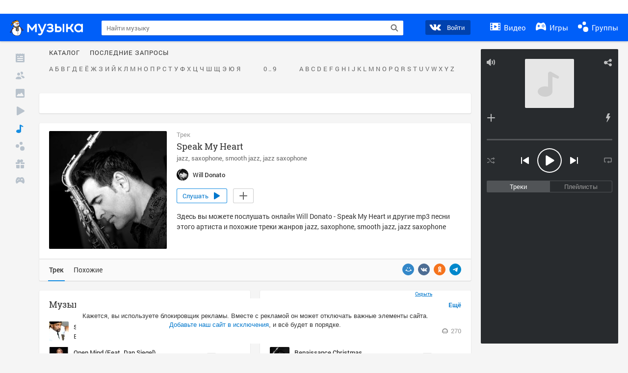

--- FILE ---
content_type: text/html; charset=utf-8
request_url: https://my.mail.ru/music/songs/will-donato-speak-my-heart-4a883ae29342b97bbc7dbda8ed47a47b
body_size: 73922
content:
<!DOCTYPE html>
<html>
<head >
	<meta charset="UTF-8">
	<meta http-equiv="X-UA-Compatible" content="IE=edge">

	<title>Speak My Heart - Will Donato - Слушать онлайн. Музыка Mail.Ru</title>

	<meta name="title" content="Speak My Heart - Will Donato - Слушать онлайн. Музыка Mail.Ru" />
	<meta name="description" content="Слушать онлайн Speak My Heart - Will Donato. Бесплатное прослушивание музыки на Музыка Mail.Ru" />
	<meta name="og:title" content="Speak My Heart - Will Donato" />
	<meta name="og:description" content="#jazz #saxophone #smooth jazz #jazz saxophone #moosic" />

	<meta property="twitter:title" content="Speak My Heart - Will Donato" />
	<meta property="twitter:description" content="#jazz #saxophone #smooth jazz #jazz saxophone #moosic" />

		<meta name="og:url" content="https://my.mail.ru/music/songs/will-donato-speak-my-heart-4a883ae29342b97bbc7dbda8ed47a47b" />


	<meta name="og:locale" content="ru_RU" />


			<link rel="image_src" href="http://avt-18.foto.mail.ru/community/will_donato/_avatarbig" />
			<meta name="og:image" content="http://avt-18.foto.mail.ru/community/will_donato/_avatarbig" />
			<meta name="twitter:image" content="http://avt-18.foto.mail.ru/community/will_donato/_avatarbig" />


	<link rel="canonical" href="//my.mail.ru/music/songs/will-donato-speak-my-heart-4a883ae29342b97bbc7dbda8ed47a47b" />

	<link rel="alternate" media="only screen and (max-width: 640px)" href="https://m.my.mail.ru/music/songs/will-donato-speak-my-heart-4a883ae29342b97bbc7dbda8ed47a47b">

	<link rel="icon" href="//my3.imgsmail.ru/mail/ru/images/my/compass/static/favicon/favicon.ico" />
	<link rel="shortcut icon" href="//my3.imgsmail.ru/mail/ru/images/my/compass/static/favicon/favicon.ico" />

		<link class="b-pages-css-item" rel="stylesheet" type="text/css" href="//my2.imgsmail.ru/mail/ru/css/new/music_reskin-blessed1_rev233881160e.css" />
		<link class="b-pages-css-item" rel="stylesheet" type="text/css" href="//my2.imgsmail.ru/mail/ru/css/new/music_reskin_rev233881160e.css" />

<script type="text/javascript">        window.webConsole = {};        window.webConsole.log = window.webConsole.time = window.webConsole.error = window.webConsole.timeEnd = window.webConsole.timeStatus = function () {};    </script><script id="js-require-data" type="text/plain">{"avatarHost": "","staticHost": "//my4.imgsmail.ru/mail/ru/images/js/myjs/mm/out/","contentHost": "//content.foto.my.mail.ru","isTestServer": false,"isBeta": false,"isPsi": false,"useMin": true,"useHash": true,"branch": "","startModules": [],"bundles": ["audio-player","console","tmpl","util","video-html5"],"isEnableBooster": false,"isNotUrlPostfix": true,"pageType": "music"}</script><script type="text/plain" id="modules-defines">[{"name":"404/404","path":"404/404_rev705b470020"},{"name":"actions/actions-carousel","path":"actions/actions-carousel_reveeed496acf"},{"name":"actions/prizes","path":"actions/prizes_rev73b6500fd0"},{"name":"actions/tmpl/actions-prizes","path":"actions/tmpl/actions-prizes_rev1b20a69ca1"},{"name":"actions/tmpl/actions-promo","path":"actions/tmpl/actions-promo_rev1b20a69ca1"},{"name":"actions/tmpl/prize-image-block","path":"actions/tmpl/prize-image-block_rev1b20a69ca1"},{"name":"actions/tmpl/prize-popup","path":"actions/tmpl/prize-popup_rev1b20a69ca1"},{"name":"actions/tmpl/prizes-list-item","path":"actions/tmpl/prizes-list-item_rev1b20a69ca1"},{"name":"actions/user-actions","path":"actions/user-actions_rev339ca00426"},{"name":"actions/user-prize-popup","path":"actions/user-prize-popup_rev1b20a69ca1"},{"name":"additional-banners","path":"additional-banners/main_rev7f98c5bd3a"},{"name":"admin-links","path":"admin-links/main_rev844744282d"},{"name":"admin/tmpl/pages/wisher/calendars","path":"admin/tmpl/pages/wisher/calendars_rev039bd25c47"},{"name":"admin/tmpl/pages/wisher/config","path":"admin/tmpl/pages/wisher/config_reve9438237af"},{"name":"admin/tmpl/pages/wisher/gifts","path":"admin/tmpl/pages/wisher/gifts_rev039bd25c47"},{"name":"admin/tmpl/pages/wisher/holidays","path":"admin/tmpl/pages/wisher/holidays_rev039bd25c47"},{"name":"admin/tmpl/pages/wisher/masks","path":"admin/tmpl/pages/wisher/masks_rev039bd25c47"},{"name":"admin/tmpl/pages/wisher/promo-video","path":"admin/tmpl/pages/wisher/promo-video_rev039bd25c47"},{"name":"admin/tmpl/wisher/calendar/calendar","path":"admin/tmpl/wisher/calendar/calendar_reve9438237af"},{"name":"admin/tmpl/wisher/calendar/calendars","path":"admin/tmpl/wisher/calendar/calendars_reve9438237af"},{"name":"admin/tmpl/wisher/calendar/edit-form","path":"admin/tmpl/wisher/calendar/edit-form_reve9438237af"},{"name":"admin/tmpl/wisher/calendar/edit-holiday-item","path":"admin/tmpl/wisher/calendar/edit-holiday-item_rev1da6df83bc"},{"name":"admin/tmpl/wisher/calendar/edit-holidays","path":"admin/tmpl/wisher/calendar/edit-holidays_rev1da6df83bc"},{"name":"admin/tmpl/wisher/calendar/edit-picture","path":"admin/tmpl/wisher/calendar/edit-picture_rev1da6df83bc"},{"name":"admin/tmpl/wisher/calendar/head","path":"admin/tmpl/wisher/calendar/head_reve9438237af"},{"name":"admin/tmpl/wisher/gifts/add-form","path":"admin/tmpl/wisher/gifts/add-form_rev1da6df83bc"},{"name":"admin/tmpl/wisher/gifts/day-cost","path":"admin/tmpl/wisher/gifts/day-cost_rev7c7a4dbd0b"},{"name":"admin/tmpl/wisher/gifts/edit-form","path":"admin/tmpl/wisher/gifts/edit-form_reve9438237af"},{"name":"admin/tmpl/wisher/gifts/edit-tag","path":"admin/tmpl/wisher/gifts/edit-tag_rev1da6df83bc"},{"name":"admin/tmpl/wisher/gifts/gift","path":"admin/tmpl/wisher/gifts/gift_reve9438237af"},{"name":"admin/tmpl/wisher/gifts/gifts","path":"admin/tmpl/wisher/gifts/gifts_reve9438237af"},{"name":"admin/tmpl/wisher/gifts/head","path":"admin/tmpl/wisher/gifts/head_reve9438237af"},{"name":"admin/tmpl/wisher/gifts/tag","path":"admin/tmpl/wisher/gifts/tag_reve9438237af"},{"name":"admin/tmpl/wisher/gifts/tag-form","path":"admin/tmpl/wisher/gifts/tag-form_reve9438237af"},{"name":"admin/tmpl/wisher/gifts/tags","path":"admin/tmpl/wisher/gifts/tags_reve9438237af"},{"name":"admin/tmpl/wisher/holiday/default-gift","path":"admin/tmpl/wisher/holiday/default-gift_rev7c7a4dbd0b"},{"name":"admin/tmpl/wisher/holiday/edit-date-item","path":"admin/tmpl/wisher/holiday/edit-date-item_rev1da6df83bc"},{"name":"admin/tmpl/wisher/holiday/edit-form","path":"admin/tmpl/wisher/holiday/edit-form_reve9438237af"},{"name":"admin/tmpl/wisher/holiday/edit-picture","path":"admin/tmpl/wisher/holiday/edit-picture_rev1da6df83bc"},{"name":"admin/tmpl/wisher/holiday/head","path":"admin/tmpl/wisher/holiday/head_reve9438237af"},{"name":"admin/tmpl/wisher/holiday/holiday","path":"admin/tmpl/wisher/holiday/holiday_reve9438237af"},{"name":"admin/tmpl/wisher/holiday/holidays","path":"admin/tmpl/wisher/holiday/holidays_reve9438237af"},{"name":"admin/tmpl/wisher/masks/edit-form","path":"admin/tmpl/wisher/masks/edit-form_reve9438237af"},{"name":"admin/tmpl/wisher/masks/edit-picture","path":"admin/tmpl/wisher/masks/edit-picture_reve9438237af"},{"name":"admin/tmpl/wisher/masks/edit-zip","path":"admin/tmpl/wisher/masks/edit-zip_reve9438237af"},{"name":"admin/tmpl/wisher/masks/head","path":"admin/tmpl/wisher/masks/head_reve9438237af"},{"name":"admin/tmpl/wisher/masks/mask","path":"admin/tmpl/wisher/masks/mask_reve9438237af"},{"name":"admin/tmpl/wisher/masks/masks","path":"admin/tmpl/wisher/masks/masks_reve9438237af"},{"name":"admin/tmpl/wisher/promo-video/edit-date-item","path":"admin/tmpl/wisher/promo-video/edit-date-item_reve9438237af"},{"name":"admin/tmpl/wisher/promo-video/edit-form","path":"admin/tmpl/wisher/promo-video/edit-form_reve9438237af"},{"name":"admin/tmpl/wisher/promo-video/edit-picture","path":"admin/tmpl/wisher/promo-video/edit-picture_reve9438237af"},{"name":"admin/tmpl/wisher/promo-video/edit-video","path":"admin/tmpl/wisher/promo-video/edit-video_reve9438237af"},{"name":"admin/tmpl/wisher/promo-video/head","path":"admin/tmpl/wisher/promo-video/head_reve9438237af"},{"name":"admin/tmpl/wisher/promo-video/video","path":"admin/tmpl/wisher/promo-video/video_reve9438237af"},{"name":"admin/tmpl/wisher/promo-video/videos","path":"admin/tmpl/wisher/promo-video/videos_reve9438237af"},{"name":"admin/wisher/base/add-form","path":"admin/wisher/base/add-form_revd9c24d5ad0"},{"name":"admin/wisher/base/collection","path":"admin/wisher/base/collection_revd9c24d5ad0"},{"name":"admin/wisher/base/edit-form","path":"admin/wisher/base/edit-form_revd9c24d5ad0"},{"name":"admin/wisher/base/edit-picture","path":"admin/wisher/base/edit-picture_revd9c24d5ad0"},{"name":"admin/wisher/base/item","path":"admin/wisher/base/item_revdd0225ad4d"},{"name":"admin/wisher/base/model","path":"admin/wisher/base/model_revd9c24d5ad0"},{"name":"admin/wisher/base/page","path":"admin/wisher/base/page_rev339ca00426"},{"name":"admin/wisher/calendar/add-form","path":"admin/wisher/calendar/add-form_revdd0225ad4d"},{"name":"admin/wisher/calendar/calendar","path":"admin/wisher/calendar/calendar_revdd0225ad4d"},{"name":"admin/wisher/calendar/edit-form","path":"admin/wisher/calendar/edit-form_revdd0225ad4d"},{"name":"admin/wisher/calendar/edit-holidays","path":"admin/wisher/calendar/edit-holidays_revdd0225ad4d"},{"name":"admin/wisher/calendar/edit-picture","path":"admin/wisher/calendar/edit-picture_revdd0225ad4d"},{"name":"admin/wisher/calendar/page","path":"admin/wisher/calendar/page_revdd0225ad4d"},{"name":"admin/wisher/collections/calendars","path":"admin/wisher/collections/calendars_revdd0225ad4d"},{"name":"admin/wisher/collections/gifts","path":"admin/wisher/collections/gifts_revdd0225ad4d"},{"name":"admin/wisher/collections/holidays","path":"admin/wisher/collections/holidays_revdd0225ad4d"},{"name":"admin/wisher/collections/masks","path":"admin/wisher/collections/masks_revdd0225ad4d"},{"name":"admin/wisher/collections/promo-video","path":"admin/wisher/collections/promo-video_revdd0225ad4d"},{"name":"admin/wisher/collections/tags","path":"admin/wisher/collections/tags_revdd0225ad4d"},{"name":"admin/wisher/gifts/add-form","path":"admin/wisher/gifts/add-form_revdd0225ad4d"},{"name":"admin/wisher/gifts/edit-form","path":"admin/wisher/gifts/edit-form_revdd0225ad4d"},{"name":"admin/wisher/gifts/gift","path":"admin/wisher/gifts/gift_revdd0225ad4d"},{"name":"admin/wisher/gifts/page","path":"admin/wisher/gifts/page_revdd0225ad4d"},{"name":"admin/wisher/gifts/tags","path":"admin/wisher/gifts/tags_revdd0225ad4d"},{"name":"admin/wisher/holiday/add-form","path":"admin/wisher/holiday/add-form_revdd0225ad4d"},{"name":"admin/wisher/holiday/default-gift","path":"admin/wisher/holiday/default-gift_revdd0225ad4d"},{"name":"admin/wisher/holiday/edit-form","path":"admin/wisher/holiday/edit-form_revf41bf09084"},{"name":"admin/wisher/holiday/edit-picture","path":"admin/wisher/holiday/edit-picture_revdd0225ad4d"},{"name":"admin/wisher/holiday/holiday","path":"admin/wisher/holiday/holiday_revdd0225ad4d"},{"name":"admin/wisher/holiday/page","path":"admin/wisher/holiday/page_revdd0225ad4d"},{"name":"admin/wisher/masks/add-form","path":"admin/wisher/masks/add-form_revdd0225ad4d"},{"name":"admin/wisher/masks/edit-form","path":"admin/wisher/masks/edit-form_revdd0225ad4d"},{"name":"admin/wisher/masks/edit-picture","path":"admin/wisher/masks/edit-picture_revdd0225ad4d"},{"name":"admin/wisher/masks/edit-zip","path":"admin/wisher/masks/edit-zip_revdd0225ad4d"},{"name":"admin/wisher/masks/mask","path":"admin/wisher/masks/mask_revdd0225ad4d"},{"name":"admin/wisher/masks/page","path":"admin/wisher/masks/page_revdd0225ad4d"},{"name":"admin/wisher/models/calendar","path":"admin/wisher/models/calendar_revdd0225ad4d"},{"name":"admin/wisher/models/gift","path":"admin/wisher/models/gift_revdd0225ad4d"},{"name":"admin/wisher/models/holiday","path":"admin/wisher/models/holiday_revdd0225ad4d"},{"name":"admin/wisher/models/mask","path":"admin/wisher/models/mask_revdd0225ad4d"},{"name":"admin/wisher/models/promo-video","path":"admin/wisher/models/promo-video_revdd0225ad4d"},{"name":"admin/wisher/models/tag","path":"admin/wisher/models/tag_revdd0225ad4d"},{"name":"admin/wisher/promo-video/add-form","path":"admin/wisher/promo-video/add-form_revdd0225ad4d"},{"name":"admin/wisher/promo-video/edit-form","path":"admin/wisher/promo-video/edit-form_revdd0225ad4d"},{"name":"admin/wisher/promo-video/edit-picture","path":"admin/wisher/promo-video/edit-picture_revdd0225ad4d"},{"name":"admin/wisher/promo-video/edit-video","path":"admin/wisher/promo-video/edit-video_revdd0225ad4d"},{"name":"admin/wisher/promo-video/page","path":"admin/wisher/promo-video/page_revdd0225ad4d"},{"name":"admin/wisher/promo-video/promo-video","path":"admin/wisher/promo-video/promo-video_revdd0225ad4d"},{"name":"admin/wisher/utils","path":"admin/wisher/utils_reve9438237af"},{"name":"animated-tabs","path":"animated-tabs/main_revbd1169583c"},{"name":"anketa","path":"anketa/main_revff85fd8484"},{"name":"anketa/languages","path":"anketa/languages_revff85fd8484"},{"name":"anketa/partner","path":"anketa/partner_revff85fd8484"},{"name":"anketa/region","path":"anketa/region_reve37205de4b"},{"name":"app","path":"app/main_reva446296012"},{"name":"app.init","path":"app.init_revb7f5eb4395"},{"name":"app/banners","path":"app/banners_revf7c80c8421"},{"name":"app/channel","path":"app/channel_reve5920a456e"},{"name":"app/comet","path":"app/comet_revff85fd8484"},{"name":"app/history","path":"app/history_revdc0135438b"},{"name":"app/page-loader","path":"app/page-loader_revf71af83bd2"},{"name":"app/process-go-options","path":"app/process-go-options_revbd1169583c"},{"name":"app/section","path":"app/section_revbd1169583c"},{"name":"app/timing-stat","path":"app/timing-stat_revff85fd8484"},{"name":"app_catalog","path":"app_catalog/main_revbeeb43919a"},{"name":"app_catalog-old","path":"app_catalog-old/main_rev90871c6048"},{"name":"app_catalog-old/best","path":"app_catalog-old/best_revc96c19cba1"},{"name":"app_catalog-old/carousel","path":"app_catalog-old/carousel_revc96c19cba1"},{"name":"app_catalog-old/countdown","path":"app_catalog-old/countdown_revc96c19cba1"},{"name":"app_catalog-old/hilo-tizer","path":"app_catalog-old/hilo-tizer_revdd0225ad4d"},{"name":"app_catalog-old/installed","path":"app_catalog-old/installed_revc96c19cba1"},{"name":"app_catalog-old/leftmenu","path":"app_catalog-old/leftmenu_revc96c19cba1"},{"name":"app_catalog-old/notify","path":"app_catalog-old/notify_revc96c19cba1"},{"name":"app_catalog-old/promo/bonus-popup","path":"app_catalog-old/promo/bonus-popup_revc96c19cba1"},{"name":"app_catalog-old/tmpl/best","path":"app_catalog-old/tmpl/best_revc96c19cba1"},{"name":"app_catalog-old/tmpl/carousel","path":"app_catalog-old/tmpl/carousel_revc96c19cba1"},{"name":"app_catalog-old/tmpl/countdown","path":"app_catalog-old/tmpl/countdown_revc96c19cba1"},{"name":"app_catalog-old/tmpl/game-card","path":"app_catalog-old/tmpl/game-card_rev35826af76f"},{"name":"app_catalog-old/tmpl/game-card-friends","path":"app_catalog-old/tmpl/game-card-friends_revc96c19cba1"},{"name":"app_catalog-old/tmpl/game-notifies","path":"app_catalog-old/tmpl/game-notifies_revc96c19cba1"},{"name":"app_catalog-old/tmpl/game-notifies-list","path":"app_catalog-old/tmpl/game-notifies-list_revc96c19cba1"},{"name":"app_catalog-old/tmpl/hilo-tizer","path":"app_catalog-old/tmpl/hilo-tizer_revb29c08b37f"},{"name":"app_catalog-old/tmpl/installed","path":"app_catalog-old/tmpl/installed_revc96c19cba1"},{"name":"app_catalog-old/tmpl/list","path":"app_catalog-old/tmpl/list_revc96c19cba1"},{"name":"app_catalog-old/tmpl/list-item","path":"app_catalog-old/tmpl/list-item_revc96c19cba1"},{"name":"app_catalog-old/user-apps","path":"app_catalog-old/user-apps_revc96c19cba1"},{"name":"app_catalog-old/view/catalog","path":"app_catalog-old/view/catalog_revc96c19cba1"},{"name":"app_catalog/app-of-the-day","path":"app_catalog/app-of-the-day_revc6f27588fd"},{"name":"app_catalog/carousel","path":"app_catalog/carousel_revc96caa38df"},{"name":"app_catalog/chosenGenreApps","path":"app_catalog/chosenGenreApps_rev0de2a3f73c"},{"name":"app_catalog/countdown","path":"app_catalog/countdown_rev2c1cbf4c74"},{"name":"app_catalog/genreApps","path":"app_catalog/genreApps_revb58896eead"},{"name":"app_catalog/hilo-tizer","path":"app_catalog/hilo-tizer_revb7f5eb4395"},{"name":"app_catalog/installed","path":"app_catalog/installed_rev9f63ec6d6c"},{"name":"app_catalog/leftmenu","path":"app_catalog/leftmenu_revbd1169583c"},{"name":"app_catalog/notify","path":"app_catalog/notify_rev35826af76f"},{"name":"app_catalog/promo/bonus-popup","path":"app_catalog/promo/bonus-popup_revc1ea394468"},{"name":"app_catalog/tmpl/app-of-the-day","path":"app_catalog/tmpl/app-of-the-day_revc6f27588fd"},{"name":"app_catalog/tmpl/apps-genre","path":"app_catalog/tmpl/apps-genre_revc96c19cba1"},{"name":"app_catalog/tmpl/best","path":"app_catalog/tmpl/best_revff85fd8484"},{"name":"app_catalog/tmpl/carousel","path":"app_catalog/tmpl/carousel_rev0de2a3f73c"},{"name":"app_catalog/tmpl/countdown","path":"app_catalog/tmpl/countdown_revff85fd8484"},{"name":"app_catalog/tmpl/game-card","path":"app_catalog/tmpl/game-card_rev0de2a3f73c"},{"name":"app_catalog/tmpl/game-card-friends","path":"app_catalog/tmpl/game-card-friends_rev520f684f4e"},{"name":"app_catalog/tmpl/game-notifies","path":"app_catalog/tmpl/game-notifies_revff85fd8484"},{"name":"app_catalog/tmpl/game-notifies-list","path":"app_catalog/tmpl/game-notifies-list_revbd1169583c"},{"name":"app_catalog/tmpl/hilo-tizer","path":"app_catalog/tmpl/hilo-tizer_rev988d94f6cd"},{"name":"app_catalog/tmpl/installed","path":"app_catalog/tmpl/installed_revc96c19cba1"},{"name":"app_catalog/tmpl/list","path":"app_catalog/tmpl/list_rev0de2a3f73c"},{"name":"app_catalog/tmpl/list-item","path":"app_catalog/tmpl/list-item_rev0de2a3f73c"},{"name":"app_catalog/tmpl/list-item-fake","path":"app_catalog/tmpl/list-item-fake_rev0f3caeedc8"},{"name":"app_catalog/tmpl/list-item-pic","path":"app_catalog/tmpl/list-item-pic_rev0de2a3f73c"},{"name":"app_catalog/user-apps","path":"app_catalog/user-apps_rev69b9e698b1"},{"name":"app_catalog/view/catalog","path":"app_catalog/view/catalog_rev94debffc7f"},{"name":"app_catalog/vkplay","path":"app_catalog/vkplay_reve0791fe47f"},{"name":"app_remove-popup","path":"app_remove-popup/main_revc99aacceb8"},{"name":"app_remove-popup/tmpl/removeAppPopup","path":"app_remove-popup/tmpl/removeAppPopup_revc96c19cba1"},{"name":"app_search","path":"app_search/main_revc96c19cba1"},{"name":"app_search/tmpl/list","path":"app_search/tmpl/list_rev5f12aff475"},{"name":"app_search/tmpl/list-item-search","path":"app_search/tmpl/list-item-search_rev5f12aff475"},{"name":"app_search/tmpl/removeAppPopup","path":"app_search/tmpl/removeAppPopup_rev2249895851"},{"name":"apps","path":"apps/main_reve9ab9a4ca5"},{"name":"apps-promo/collections/top","path":"apps-promo/collections/top_revbd1169583c"},{"name":"apps-promo/diamonds","path":"apps-promo/diamonds_rev44645fbf02"},{"name":"apps-promo/double-mailiki","path":"apps-promo/double-mailiki_rev44645fbf02"},{"name":"apps-promo/easy-money","path":"apps-promo/easy-money_revb3feb3e0e7"},{"name":"apps-promo/game-club","path":"apps-promo/game-club_rev9ee13f5191"},{"name":"apps-promo/inc/wheel-of-fortune-bonus","path":"apps-promo/inc/wheel-of-fortune-bonus_rev12c722b871"},{"name":"apps-promo/inc/wheel-of-fortune-wheel","path":"apps-promo/inc/wheel-of-fortune-wheel_rev12c722b871"},{"name":"apps-promo/models/wheel-of-fortune","path":"apps-promo/models/wheel-of-fortune_rev12c722b871"},{"name":"apps-promo/retention-gift","path":"apps-promo/retention-gift_rev44645fbf02"},{"name":"apps-promo/rx2","path":"apps-promo/rx2_rev44645fbf02"},{"name":"apps-promo/tmpl/modal-diamonds-bonus","path":"apps-promo/tmpl/modal-diamonds-bonus_revbd1169583c"},{"name":"apps-promo/tmpl/modal-diamonds-decor","path":"apps-promo/tmpl/modal-diamonds-decor_rev2361bca24f"},{"name":"apps-promo/tmpl/modal-diamonds-rules","path":"apps-promo/tmpl/modal-diamonds-rules_rev3ac15932d4"},{"name":"apps-promo/tmpl/modal-diamonds-top","path":"apps-promo/tmpl/modal-diamonds-top_rev2361bca24f"},{"name":"apps-promo/tmpl/modal-diamonds-top-list","path":"apps-promo/tmpl/modal-diamonds-top-list_rev2361bca24f"},{"name":"apps-promo/tmpl/modal-easy-money","path":"apps-promo/tmpl/modal-easy-money_revb3feb3e0e7"},{"name":"apps-promo/tmpl/modal-retention-gift","path":"apps-promo/tmpl/modal-retention-gift_rev44645fbf02"},{"name":"apps-promo/tmpl/modal-retention-gift-catched","path":"apps-promo/tmpl/modal-retention-gift-catched_revcd07f7d71c"},{"name":"apps-promo/tmpl/modal-retention-gift-rules","path":"apps-promo/tmpl/modal-retention-gift-rules_revd1747cec74"},{"name":"apps-promo/tmpl/modal-retention-gift-welcome","path":"apps-promo/tmpl/modal-retention-gift-welcome_revd2a1fd5fe8"},{"name":"apps-promo/tmpl/modal-toy-set","path":"apps-promo/tmpl/modal-toy-set_rev0f46dd18ba"},{"name":"apps-promo/tmpl/modal-toy-set-bonus","path":"apps-promo/tmpl/modal-toy-set-bonus_rev0f46dd18ba"},{"name":"apps-promo/tmpl/modal-toy-set-error","path":"apps-promo/tmpl/modal-toy-set-error_rev0f46dd18ba"},{"name":"apps-promo/tmpl/modal-toy-set-rules","path":"apps-promo/tmpl/modal-toy-set-rules_rev0f46dd18ba"},{"name":"apps-promo/tmpl/modal-toy-set-toy","path":"apps-promo/tmpl/modal-toy-set-toy_rev0f46dd18ba"},{"name":"apps-promo/tmpl/modal-wheel-of-fortune","path":"apps-promo/tmpl/modal-wheel-of-fortune_rev12c722b871"},{"name":"apps-promo/tmpl/modal-wheel-of-fortune-bonus","path":"apps-promo/tmpl/modal-wheel-of-fortune-bonus_rev12c722b871"},{"name":"apps-promo/tmpl/modal-wheel-of-fortune-error","path":"apps-promo/tmpl/modal-wheel-of-fortune-error_rev12c722b871"},{"name":"apps-promo/tmpl/modal-x2-rules","path":"apps-promo/tmpl/modal-x2-rules_rev35826af76f"},{"name":"apps-promo/toy-set","path":"apps-promo/toy-set_rev2c1cbf4c74"},{"name":"apps-promo/wheel-of-fortune","path":"apps-promo/wheel-of-fortune_rev44645fbf02"},{"name":"apps/catalog","path":"apps/catalog_reva51dfb0339"},{"name":"apps/countdown-element-container","path":"apps/countdown-element-container_rev91fde143bb"},{"name":"apps/disable-autoinit","path":"apps/disable-autoinit_revff85fd8484"},{"name":"apps/element-scroll","path":"apps/element-scroll_revff85fd8484"},{"name":"apps/event-countdown","path":"apps/event-countdown_rev91fde143bb"},{"name":"apps/external","path":"apps/external_rev7807292d01"},{"name":"apps/external-src","path":"apps/external-src_rev6a65a00bc0"},{"name":"apps/game-bubble","path":"apps/game-bubble_rev91fde143bb"},{"name":"apps/game-bubbles","path":"apps/game-bubbles_rev91fde143bb"},{"name":"apps/hilo-game","path":"apps/hilo-game_revb7f5eb4395"},{"name":"apps/hilo-helpers","path":"apps/hilo-helpers_revc743d71c84"},{"name":"apps/hilo-howto","path":"apps/hilo-howto_revc743d71c84"},{"name":"apps/modal","path":"apps/modal_rev12c722b871"},{"name":"apps/preroll","path":"apps/preroll_revcccb980eca"},{"name":"apps/promo","path":"apps/promo_rev82107a1120"},{"name":"apps/promo-layer","path":"apps/promo-layer_rev1aa3496a9d"},{"name":"apps/score","path":"apps/score_revbd1169583c"},{"name":"apps/tmpl/catalog","path":"apps/tmpl/catalog_revff85fd8484"},{"name":"apps/tmpl/create-my-notification","path":"apps/tmpl/create-my-notification_revf26e3150d4"},{"name":"apps/tmpl/game-bubble","path":"apps/tmpl/game-bubble_rev052150aacf"},{"name":"apps/tmpl/hilo-suitable-apps","path":"apps/tmpl/hilo-suitable-apps_rev90871c6048"},{"name":"apps/tmpl/hilo-top","path":"apps/tmpl/hilo-top_rev90871c6048"},{"name":"apps/tmpl/modal","path":"apps/tmpl/modal_rev2361bca24f"},{"name":"apps/tmpl/preroll","path":"apps/tmpl/preroll_revcccb980eca"},{"name":"apps/tmpl/promo-layer","path":"apps/tmpl/promo-layer_rev9352dc081a"},{"name":"apps/tmpl/promo-layer-slide","path":"apps/tmpl/promo-layer-slide_rev9352dc081a"},{"name":"apps/tmpl/score-top","path":"apps/tmpl/score-top_revbd1169583c"},{"name":"audio-player","path":"audio-player/main_revff85fd8484"},{"name":"audio-player/player","path":"audio-player/player_rev67fe8d3f21"},{"name":"audio-player/playlist","path":"audio-player/playlist_revff85fd8484"},{"name":"audio-player/track","path":"audio-player/track_rev4213dc577a"},{"name":"audio_player","path":"audio_player/main_rev7aa487c7bd"},{"name":"auth-info","path":"auth-info/main_rev5f12aff475"},{"name":"authorization","path":"authorization/main_rev368dbcdda1"},{"name":"avatar-edit","path":"avatar-edit/main_rev1e4c553239"},{"name":"avatar-edit/popup","path":"avatar-edit/popup_revdd0225ad4d"},{"name":"avatar-edit/tmpl/main","path":"avatar-edit/tmpl/main_rev8bca542c51"},{"name":"balance/balance","path":"balance/balance_reve5920a456e"},{"name":"balance/balance-details","path":"balance/balance-details_reve5920a456e"},{"name":"balance/models/balance-model","path":"balance/models/balance-model_revfaee9c1b3a"},{"name":"balance/tmpl/app-navigation-balance","path":"balance/tmpl/app-navigation-balance_reve5920a456e"},{"name":"balance/tmpl/balance","path":"balance/tmpl/balance_rev8d34c60974"},{"name":"balance/tmpl/balance-detail-popup-content","path":"balance/tmpl/balance-detail-popup-content_reve5920a456e"},{"name":"balance/tmpl/balance-details","path":"balance/tmpl/balance-details_reve5920a456e"},{"name":"banner-updater/index","path":"banner-updater/index_revdd0225ad4d"},{"name":"banners-block/index","path":"banners-block/index_revbffe6e4809"},{"name":"base/collection","path":"base/collection_rev131693430b"},{"name":"base/event","path":"base/event_rev131693430b"},{"name":"base/model","path":"base/model_rev131693430b"},{"name":"base/page","path":"base/page_revcd07f7d71c"},{"name":"base/router","path":"base/router_rev131693430b"},{"name":"base/view","path":"base/view_revd360c5c6ff"},{"name":"battlepass","path":"battlepass/main_revf86cc935c3"},{"name":"battlepass/enums","path":"battlepass/enums_rev7f98c5bd3a"},{"name":"battlepass/helpers","path":"battlepass/helpers_rev25d78fd994"},{"name":"battlepass/index","path":"battlepass/index_rev7f98c5bd3a"},{"name":"battlepass/tmpl/battlepass","path":"battlepass/tmpl/battlepass_rev25d78fd994"},{"name":"battlepass/tmpl/countdown","path":"battlepass/tmpl/countdown_rev7f98c5bd3a"},{"name":"battlepass/tmpl/levels","path":"battlepass/tmpl/levels_rev25d78fd994"},{"name":"battlepass/tmpl/open","path":"battlepass/tmpl/open_rev7f98c5bd3a"},{"name":"battlepass/tmpl/premium","path":"battlepass/tmpl/premium_rev7f98c5bd3a"},{"name":"battlepass/tmpl/prize","path":"battlepass/tmpl/prize_rev7f98c5bd3a"},{"name":"battlepass/tmpl/rules","path":"battlepass/tmpl/rules_rev7f98c5bd3a"},{"name":"battlepass/tmpl/state","path":"battlepass/tmpl/state_rev25d78fd994"},{"name":"battlepass/tmpl/table","path":"battlepass/tmpl/table_rev7f98c5bd3a"},{"name":"battlepass/types","path":"battlepass/types_rev7f98c5bd3a"},{"name":"blocks/tmpl/css-versions","path":"blocks/tmpl/css-versions_rev039bd25c47"},{"name":"blocks/tmpl/custom/svg-sprite-game-client-promo-versions","path":"blocks/tmpl/custom/svg-sprite-game-client-promo-versions_rev91fde143bb"},{"name":"blocks/tmpl/js-versions","path":"blocks/tmpl/js-versions_rev039bd25c47"},{"name":"blocks/tmpl/svg-sprite-all-versions","path":"blocks/tmpl/svg-sprite-all-versions_rev2c1cbf4c74"},{"name":"blocks/tmpl/svg-sprite-music-versions","path":"blocks/tmpl/svg-sprite-music-versions_rev8181ec5380"},{"name":"blocks/tmpl/svg-sprite-promo-versions","path":"blocks/tmpl/svg-sprite-promo-versions_rev91fde143bb"},{"name":"breadcrumbs/breadcrumbs","path":"breadcrumbs/breadcrumbs_revd003683cf4"},{"name":"bundles/all","path":"bundles/all_rev8181ec5380"},{"name":"bundles/audio-player","path":"bundles/audio-player_rev67fe8d3f21"},{"name":"bundles/tmpl","path":"bundles/tmpl_reve5920a456e"},{"name":"bundles/util","path":"bundles/util_revd203ebda19"},{"name":"bundles/video-html5","path":"bundles/video-html5_rev9550460280"},{"name":"buy-badges","path":"buy-badges/main_rev9ef5ddb9a3"},{"name":"buy-badges/main-old","path":"buy-badges/main-old_rev9ef5ddb9a3"},{"name":"buy-badges/tmpl/buy-badges-popup","path":"buy-badges/tmpl/buy-badges-popup_rev988d94f6cd"},{"name":"captcha","path":"captcha/main_rev4582479046"},{"name":"captcha/tmpl/main","path":"captcha/tmpl/main_revff85fd8484"},{"name":"cashback-history/cashback-history","path":"cashback-history/cashback-history_rev64d8bc48dd"},{"name":"cashback-history/tmpl/cashback-history","path":"cashback-history/tmpl/cashback-history_rev64d8bc48dd"},{"name":"cashback-history/tmpl/cashback-history-item","path":"cashback-history/tmpl/cashback-history-item_rev64d8bc48dd"},{"name":"catalog","path":"catalog/main_revff85fd8484"},{"name":"catalog/friends","path":"catalog/friends_revec1bdbf33a"},{"name":"catalog/main/filter","path":"catalog/main/filter_revff85fd8484"},{"name":"catalog/main/list","path":"catalog/main/list_reva446296012"},{"name":"catalog/main/search","path":"catalog/main/search_revff85fd8484"},{"name":"chart","path":"chart/main_revbd1169583c"},{"name":"chart/highcharts","path":"chart/highcharts_revbd1169583c"},{"name":"checkbox-list","path":"checkbox-list/main_reve5920a456e"},{"name":"checkbox-list/index","path":"checkbox-list/index_revdd0225ad4d"},{"name":"checkbox-list/tmpl/checkbox","path":"checkbox-list/tmpl/checkbox_revdd0225ad4d"},{"name":"checkbox-list/tmpl/checkboxList","path":"checkbox-list/tmpl/checkboxList_revdd0225ad4d"},{"name":"checkbox-list/types","path":"checkbox-list/types_reve5920a456e"},{"name":"choice-friends","path":"choice-friends/main_revff85fd8484"},{"name":"choice-friends/tmpl/partner/main","path":"choice-friends/tmpl/partner/main_rev3972016021"},{"name":"client-server","path":"client-server_rev9550460280"},{"name":"collections/actions/list","path":"collections/actions/list_revb58896eead"},{"name":"collections/apps/catalog","path":"collections/apps/catalog_reveeed496acf"},{"name":"collections/apps/catalog-my","path":"collections/apps/catalog-my_rev0de2a3f73c"},{"name":"collections/apps/catalog-old","path":"collections/apps/catalog-old_revc96c19cba1"},{"name":"collections/apps/catalog-vkplay","path":"collections/apps/catalog-vkplay_reve0791fe47f"},{"name":"collections/apps/friends","path":"collections/apps/friends_revbd1169583c"},{"name":"collections/apps/notifies","path":"collections/apps/notifies_revbd1169583c"},{"name":"collections/apps/recommendations","path":"collections/apps/recommendations_revbd1169583c"},{"name":"collections/apps/search","path":"collections/apps/search_reve13d842fe8"},{"name":"collections/apps/types","path":"collections/apps/types_reveeed496acf"},{"name":"collections/audio/items","path":"collections/audio/items_revbd1169583c"},{"name":"collections/audio/playlists","path":"collections/audio/playlists_revbd1169583c"},{"name":"collections/audio/search","path":"collections/audio/search_revbd1169583c"},{"name":"collections/audio/suggest","path":"collections/audio/suggest_revdd0225ad4d"},{"name":"collections/comments/comments","path":"collections/comments/comments_revbd1169583c"},{"name":"collections/dialogues/list","path":"collections/dialogues/list_reve13d842fe8"},{"name":"collections/dialogues/messages","path":"collections/dialogues/messages_revbd1169583c"},{"name":"collections/education/college/faculties","path":"collections/education/college/faculties_revbd1169583c"},{"name":"collections/education/college/items","path":"collections/education/college/items_revbd1169583c"},{"name":"collections/education/institute/departments","path":"collections/education/institute/departments_revbd1169583c"},{"name":"collections/education/institute/faculties","path":"collections/education/institute/faculties_revbd1169583c"},{"name":"collections/education/institute/items","path":"collections/education/institute/items_revbd1169583c"},{"name":"collections/education/schools","path":"collections/education/schools_revbd1169583c"},{"name":"collections/geo/cities","path":"collections/geo/cities_rev3972016021"},{"name":"collections/geo/countries","path":"collections/geo/countries_rev3972016021"},{"name":"collections/geo/geo","path":"collections/geo/geo_revbd1169583c"},{"name":"collections/geo/house","path":"collections/geo/house_revbd1169583c"},{"name":"collections/geo/regions","path":"collections/geo/regions_rev3972016021"},{"name":"collections/geo/search","path":"collections/geo/search_revbd1169583c"},{"name":"collections/geo/streets","path":"collections/geo/streets_revbd1169583c"},{"name":"collections/groups/items","path":"collections/groups/items_revbd1169583c"},{"name":"collections/hashtags/suggest","path":"collections/hashtags/suggest_revdd0225ad4d"},{"name":"collections/moderation/queue","path":"collections/moderation/queue_revbd1169583c"},{"name":"collections/notifications/alerts","path":"collections/notifications/alerts_rev35826af76f"},{"name":"collections/notifications/list","path":"collections/notifications/list_revdd0225ad4d"},{"name":"collections/notifications/settings","path":"collections/notifications/settings_revbd1169583c"},{"name":"collections/photo/albums","path":"collections/photo/albums_revbd1169583c"},{"name":"collections/photo/items","path":"collections/photo/items_revbd1169583c"},{"name":"collections/users/comment-mention-users","path":"collections/users/comment-mention-users_revbd1169583c"},{"name":"collections/users/followers","path":"collections/users/followers_revbd1169583c"},{"name":"collections/users/friends","path":"collections/users/friends_revbd1169583c"},{"name":"collections/users/search","path":"collections/users/search_revf71af83bd2"},{"name":"collections/users/visitors","path":"collections/users/visitors_revbd1169583c"},{"name":"collections/video/albums","path":"collections/video/albums_revbd1169583c"},{"name":"collections/video/best","path":"collections/video/best_revbd1169583c"},{"name":"collections/video/channels","path":"collections/video/channels_revbd1169583c"},{"name":"collections/video/channels-with-promo","path":"collections/video/channels-with-promo_revbd1169583c"},{"name":"collections/video/follows","path":"collections/video/follows_revbd1169583c"},{"name":"collections/video/friends","path":"collections/video/friends_revbd1169583c"},{"name":"collections/video/items","path":"collections/video/items_revf33aa984bf"},{"name":"collections/video/recommend","path":"collections/video/recommend_revbd1169583c"},{"name":"collections/video/related","path":"collections/video/related_revbd1169583c"},{"name":"collections/video/search","path":"collections/video/search_revbd9e073138"},{"name":"collections/video/subscriptions","path":"collections/video/subscriptions_revbd1169583c"},{"name":"collections/video/suggest","path":"collections/video/suggest_revdd0225ad4d"},{"name":"collections/video/top","path":"collections/video/top_reva60accd304"},{"name":"comments","path":"comments/main_revbd1169583c"},{"name":"comments/answer","path":"comments/answer_revff85fd8484"},{"name":"comments/item","path":"comments/item_revbd1169583c"},{"name":"comments/like","path":"comments/like_rev1da6df83bc"},{"name":"comments/stat","path":"comments/stat_revbd1169583c"},{"name":"comments/tmpl/item","path":"comments/tmpl/item_reva81b984acb"},{"name":"comments/tmpl/settings","path":"comments/tmpl/settings_revbd1169583c"},{"name":"comments/tmpl/text","path":"comments/tmpl/text_reva81b984acb"},{"name":"comments/tmpl/writer/audio-item","path":"comments/tmpl/writer/audio-item_revff85fd8484"},{"name":"comments/tmpl/writer/main","path":"comments/tmpl/writer/main_revbd1169583c"},{"name":"comments/tmpl/writer/photo-item","path":"comments/tmpl/writer/photo-item_revff85fd8484"},{"name":"comments/tmpl/writer/video-item","path":"comments/tmpl/writer/video-item_revff85fd8484"},{"name":"comments/writer","path":"comments/writer_reve13d842fe8"},{"name":"common/flash-support-detector","path":"common/flash-support-detector_rev0a5feef514"},{"name":"common/tmpl/avatars/avatar","path":"common/tmpl/avatars/avatar_revb91b6f9d08"},{"name":"common/tmpl/avatars/avatar-container","path":"common/tmpl/avatars/avatar-container_revf241112b94"},{"name":"common/tmpl/avatars/avatar-frame","path":"common/tmpl/avatars/avatar-frame_revb91b6f9d08"},{"name":"common/tmpl/badges/badge-online","path":"common/tmpl/badges/badge-online_rev35826af76f"},{"name":"common/tmpl/badges/badge-vip","path":"common/tmpl/badges/badge-vip_revf241112b94"},{"name":"common/value-changer","path":"common/value-changer_rev9651d9990a"},{"name":"community","path":"community/main_revff85fd8484"},{"name":"community-statistic","path":"community-statistic/main_revbd1169583c"},{"name":"community-statistic/item","path":"community-statistic/item_revbd1169583c"},{"name":"community/invite","path":"community/invite_revbd1169583c"},{"name":"community/jentry-join","path":"community/jentry-join_revbd1169583c"},{"name":"community/journal/journal","path":"community/journal/journal_rev9701da092c"},{"name":"community/journal/jupdate","path":"community/journal/jupdate_revbd1169583c"},{"name":"console-extensions","path":"console-extensions_revff85fd8484"},{"name":"content-tools/albums/access-form","path":"content-tools/albums/access-form_revbd1169583c"},{"name":"content-tools/albums/base-form","path":"content-tools/albums/base-form_revbd1169583c"},{"name":"content-tools/albums/cover-form","path":"content-tools/albums/cover-form_rev3972016021"},{"name":"content-tools/albums/create-album","path":"content-tools/albums/create-album_rev3972016021"},{"name":"content-tools/albums/edit-album","path":"content-tools/albums/edit-album_rev9357aae3b3"},{"name":"content-tools/albums/form","path":"content-tools/albums/form_rev1e4c553239"},{"name":"content-tools/albums/main","path":"content-tools/albums/main_rev1da6df83bc"},{"name":"content-tools/albums/selector","path":"content-tools/albums/selector_revf33aa984bf"},{"name":"content-tools/albums/sort-form","path":"content-tools/albums/sort-form_revbd1169583c"},{"name":"content-tools/audio/upload/albums/form","path":"content-tools/audio/upload/albums/form_rev3972016021"},{"name":"content-tools/audio/upload/button","path":"content-tools/audio/upload/button_revbd1169583c"},{"name":"content-tools/audio/upload/edit","path":"content-tools/audio/upload/edit_revbd9e073138"},{"name":"content-tools/audio/upload/edit-item","path":"content-tools/audio/upload/edit-item_revbd1169583c"},{"name":"content-tools/audio/upload/files/uploader","path":"content-tools/audio/upload/files/uploader_revbd1169583c"},{"name":"content-tools/audio/upload/main","path":"content-tools/audio/upload/main_reveb3dc005a3"},{"name":"content-tools/audio/upload/popup","path":"content-tools/audio/upload/popup_reveb3dc005a3"},{"name":"content-tools/audio/upload/search/form","path":"content-tools/audio/upload/search/form_revbd1169583c"},{"name":"content-tools/audio/upload/stat","path":"content-tools/audio/upload/stat_rev8f9b6d217d"},{"name":"content-tools/file-api/ajax","path":"content-tools/file-api/ajax_rev18b76e414f"},{"name":"content-tools/file-api/audio","path":"content-tools/file-api/audio_revadfe30a9b4"},{"name":"content-tools/file-api/file","path":"content-tools/file-api/file_revbd1169583c"},{"name":"content-tools/file-api/iframe","path":"content-tools/file-api/iframe_revbd1169583c"},{"name":"content-tools/file-api/image","path":"content-tools/file-api/image_rev8ff99f613a"},{"name":"content-tools/file-api/main","path":"content-tools/file-api/main_reve3101f36c0"},{"name":"content-tools/media/edit-form","path":"content-tools/media/edit-form_rev9cf14d32b6"},{"name":"content-tools/photo/ajax","path":"content-tools/photo/ajax_revff85fd8484"},{"name":"content-tools/photo/albums/access-form","path":"content-tools/photo/albums/access-form_revbd1169583c"},{"name":"content-tools/photo/albums/cover-form","path":"content-tools/photo/albums/cover-form_revbd1169583c"},{"name":"content-tools/photo/albums/create-album","path":"content-tools/photo/albums/create-album_revff85fd8484"},{"name":"content-tools/photo/albums/edit-album","path":"content-tools/photo/albums/edit-album_revff85fd8484"},{"name":"content-tools/photo/albums/sort-form","path":"content-tools/photo/albums/sort-form_revff85fd8484"},{"name":"content-tools/photo/item","path":"content-tools/photo/item_revbd1169583c"},{"name":"content-tools/photo/upload/albums/form","path":"content-tools/photo/upload/albums/form_revbd1169583c"},{"name":"content-tools/photo/upload/button","path":"content-tools/photo/upload/button_rev1da6df83bc"},{"name":"content-tools/photo/upload/camera/form","path":"content-tools/photo/upload/camera/form_rev1e4c553239"},{"name":"content-tools/photo/upload/camera/uploader","path":"content-tools/photo/upload/camera/uploader_revbd1169583c"},{"name":"content-tools/photo/upload/edit","path":"content-tools/photo/upload/edit_rev01423ea979"},{"name":"content-tools/photo/upload/edit-item","path":"content-tools/photo/upload/edit-item_revbd1169583c"},{"name":"content-tools/photo/upload/edit-item-base","path":"content-tools/photo/upload/edit-item-base_revbd1169583c"},{"name":"content-tools/photo/upload/edit-item-expanded","path":"content-tools/photo/upload/edit-item-expanded_revbd1169583c"},{"name":"content-tools/photo/upload/files/uploader","path":"content-tools/photo/upload/files/uploader_rev8ff99f613a"},{"name":"content-tools/photo/upload/main","path":"content-tools/photo/upload/main_revf33aa984bf"},{"name":"content-tools/photo/upload/network/form","path":"content-tools/photo/upload/network/form_revbd1169583c"},{"name":"content-tools/photo/upload/network/uploader","path":"content-tools/photo/upload/network/uploader_rev3972016021"},{"name":"content-tools/photo/upload/popup","path":"content-tools/photo/upload/popup_revf71af83bd2"},{"name":"content-tools/photo/upload/stat","path":"content-tools/photo/upload/stat_rev8f9b6d217d"},{"name":"content-tools/photo/upload/uploader","path":"content-tools/photo/upload/uploader_revbd1169583c"},{"name":"content-tools/tabs-form","path":"content-tools/tabs-form_revbd1169583c"},{"name":"content-tools/tmpl/albums/access-form","path":"content-tools/tmpl/albums/access-form_revbd1169583c"},{"name":"content-tools/tmpl/albums/base-form","path":"content-tools/tmpl/albums/base-form_revff85fd8484"},{"name":"content-tools/tmpl/albums/cover-form","path":"content-tools/tmpl/albums/cover-form_revbd1169583c"},{"name":"content-tools/tmpl/albums/main","path":"content-tools/tmpl/albums/main_revff85fd8484"},{"name":"content-tools/tmpl/albums/selector-create-album","path":"content-tools/tmpl/albums/selector-create-album_revff85fd8484"},{"name":"content-tools/tmpl/albums/sort-form","path":"content-tools/tmpl/albums/sort-form_reva81b984acb"},{"name":"content-tools/tmpl/audio/upload/album-item","path":"content-tools/tmpl/audio/upload/album-item_revff85fd8484"},{"name":"content-tools/tmpl/audio/upload/albums","path":"content-tools/tmpl/audio/upload/albums_rev3972016021"},{"name":"content-tools/tmpl/audio/upload/edit","path":"content-tools/tmpl/audio/upload/edit_revbd9e073138"},{"name":"content-tools/tmpl/audio/upload/edit-item","path":"content-tools/tmpl/audio/upload/edit-item_revff85fd8484"},{"name":"content-tools/tmpl/audio/upload/main","path":"content-tools/tmpl/audio/upload/main_revbd1169583c"},{"name":"content-tools/tmpl/audio/upload/popup-header","path":"content-tools/tmpl/audio/upload/popup-header_revff85fd8484"},{"name":"content-tools/tmpl/audio/upload/search","path":"content-tools/tmpl/audio/upload/search_revff85fd8484"},{"name":"content-tools/tmpl/media/edit-item","path":"content-tools/tmpl/media/edit-item_revbd1169583c"},{"name":"content-tools/tmpl/photo/item","path":"content-tools/tmpl/photo/item_revbd1169583c"},{"name":"content-tools/tmpl/photo/upload/album-item","path":"content-tools/tmpl/photo/upload/album-item_revff85fd8484"},{"name":"content-tools/tmpl/photo/upload/albums","path":"content-tools/tmpl/photo/upload/albums_rev617b8016ef"},{"name":"content-tools/tmpl/photo/upload/camera","path":"content-tools/tmpl/photo/upload/camera_revf71af83bd2"},{"name":"content-tools/tmpl/photo/upload/edit","path":"content-tools/tmpl/photo/upload/edit_revbd1169583c"},{"name":"content-tools/tmpl/photo/upload/edit-item","path":"content-tools/tmpl/photo/upload/edit-item_reva81b984acb"},{"name":"content-tools/tmpl/photo/upload/edit-item-expanded","path":"content-tools/tmpl/photo/upload/edit-item-expanded_revbd1169583c"},{"name":"content-tools/tmpl/photo/upload/edit-item-form","path":"content-tools/tmpl/photo/upload/edit-item-form_revbd1169583c"},{"name":"content-tools/tmpl/photo/upload/errors","path":"content-tools/tmpl/photo/upload/errors_revff85fd8484"},{"name":"content-tools/tmpl/photo/upload/main","path":"content-tools/tmpl/photo/upload/main_revc743d71c84"},{"name":"content-tools/tmpl/photo/upload/network","path":"content-tools/tmpl/photo/upload/network_revbd1169583c"},{"name":"content-tools/tmpl/photo/upload/network-item","path":"content-tools/tmpl/photo/upload/network-item_rev0bb90f2677"},{"name":"content-tools/tmpl/photo/upload/popup-header","path":"content-tools/tmpl/photo/upload/popup-header_revff85fd8484"},{"name":"content-tools/tmpl/photo/upload/small","path":"content-tools/tmpl/photo/upload/small_revbd1169583c"},{"name":"content-tools/tmpl/video/item","path":"content-tools/tmpl/video/item_revbd1169583c"},{"name":"content-tools/tmpl/video/upload/album-item","path":"content-tools/tmpl/video/upload/album-item_revff85fd8484"},{"name":"content-tools/tmpl/video/upload/albums","path":"content-tools/tmpl/video/upload/albums_rev617b8016ef"},{"name":"content-tools/upload/albums-form","path":"content-tools/upload/albums-form_revdb1d42906d"},{"name":"content-tools/upload/main","path":"content-tools/upload/main_revbd1169583c"},{"name":"content-tools/upload/popup","path":"content-tools/upload/popup_revc743d71c84"},{"name":"content-tools/upload/uploader","path":"content-tools/upload/uploader_revbd1169583c"},{"name":"content-tools/video/ajax","path":"content-tools/video/ajax_revd2a1fd5fe8"},{"name":"content-tools/video/albums-popup","path":"content-tools/video/albums-popup_rev617b8016ef"},{"name":"content-tools/video/albums/access-form","path":"content-tools/video/albums/access-form_revff85fd8484"},{"name":"content-tools/video/albums/cover-form","path":"content-tools/video/albums/cover-form_revbd1169583c"},{"name":"content-tools/video/albums/create-album","path":"content-tools/video/albums/create-album_revff85fd8484"},{"name":"content-tools/video/albums/edit-album","path":"content-tools/video/albums/edit-album_revff85fd8484"},{"name":"content-tools/video/albums/sort-form","path":"content-tools/video/albums/sort-form_revff85fd8484"},{"name":"content-tools/video/item","path":"content-tools/video/item_revbd1169583c"},{"name":"content-tools/video/upload-external","path":"content-tools/video/upload-external_reve9ab9a4ca5"},{"name":"content-tools/video/upload-item","path":"content-tools/video/upload-item_revb813bb02b9"},{"name":"content-tools/video/upload-popup","path":"content-tools/video/upload-popup_rev63975fae0e"},{"name":"counters","path":"counters_rev9ef5ddb9a3"},{"name":"custom-theme","path":"custom-theme/main_revff85fd8484"},{"name":"custom-theme/form","path":"custom-theme/form_revbd1169583c"},{"name":"custom-theme/themes","path":"custom-theme/themes_revff85fd8484"},{"name":"daily-tasks","path":"daily-tasks/main_rev9ef5ddb9a3"},{"name":"daily-tasks/complete-task-modal","path":"daily-tasks/complete-task-modal_rev7ddaa2a175"},{"name":"daily-tasks/enums","path":"daily-tasks/enums_rev988d94f6cd"},{"name":"daily-tasks/index","path":"daily-tasks/index_revdd0225ad4d"},{"name":"daily-tasks/mocks","path":"daily-tasks/mocks_rev988d94f6cd"},{"name":"daily-tasks/popups/buy-task-popup","path":"daily-tasks/popups/buy-task-popup_revb7f5eb4395"},{"name":"daily-tasks/popups/complete-task-popup","path":"daily-tasks/popups/complete-task-popup_rev988d94f6cd"},{"name":"daily-tasks/popups/configs-popup","path":"daily-tasks/popups/configs-popup_reve5920a456e"},{"name":"daily-tasks/tmpl/action-block","path":"daily-tasks/tmpl/action-block_revdd0225ad4d"},{"name":"daily-tasks/tmpl/change-task-tile","path":"daily-tasks/tmpl/change-task-tile_revdd0225ad4d"},{"name":"daily-tasks/tmpl/daily-task-error","path":"daily-tasks/tmpl/daily-task-error_revdd0225ad4d"},{"name":"daily-tasks/tmpl/inc/daily-task-graph","path":"daily-tasks/tmpl/inc/daily-task-graph_revdd0225ad4d"},{"name":"daily-tasks/tmpl/inc/daily-task-item","path":"daily-tasks/tmpl/inc/daily-task-item_revdd0225ad4d"},{"name":"daily-tasks/tmpl/inc/daily-task-price","path":"daily-tasks/tmpl/inc/daily-task-price_revdd0225ad4d"},{"name":"daily-tasks/tmpl/inc/daily-task-reward","path":"daily-tasks/tmpl/inc/daily-task-reward_revdd0225ad4d"},{"name":"daily-tasks/tmpl/inc/daily-task-widget-graph","path":"daily-tasks/tmpl/inc/daily-task-widget-graph_revc6f27588fd"},{"name":"daily-tasks/tmpl/inc/daily-task-widget-item","path":"daily-tasks/tmpl/inc/daily-task-widget-item_revc6f27588fd"},{"name":"daily-tasks/tmpl/popup-complete","path":"daily-tasks/tmpl/popup-complete_revdd0225ad4d"},{"name":"daily-tasks/tmpl/popup-configs","path":"daily-tasks/tmpl/popup-configs_revdd0225ad4d"},{"name":"daily-tasks/tmpl/widget","path":"daily-tasks/tmpl/widget_revc6f27588fd"},{"name":"daily-tasks/types","path":"daily-tasks/types_rev988d94f6cd"},{"name":"daily-tasks/utils/adapter","path":"daily-tasks/utils/adapter_rev988d94f6cd"},{"name":"daily-tasks/utils/get-task-difficulty-number","path":"daily-tasks/utils/get-task-difficulty-number_rev988d94f6cd"},{"name":"daily-tasks/utils/task-payment","path":"daily-tasks/utils/task-payment_rev988d94f6cd"},{"name":"delayed-posts","path":"delayed-posts/main_rev68c66c7a75"},{"name":"editblacklist","path":"editblacklist/main_revbd1169583c"},{"name":"editcommunity","path":"editcommunity/main_reve13d842fe8"},{"name":"end","path":"end_revff85fd8484"},{"name":"external/admanhtml-mm","path":"external/admanhtml-mm_revbd1169583c"},{"name":"external/block","path":"external/block_revb813bb02b9"},{"name":"external/candy2.min","path":"external/candy2.min_revc071c3035c"},{"name":"external/cookie","path":"external/cookie_revff85fd8484"},{"name":"external/dash.all.debug","path":"external/dash.all.debug_revb7d4b9de6d"},{"name":"external/dash.all.min","path":"external/dash.all.min_revb7d4b9de6d"},{"name":"external/eruda.min","path":"external/eruda.min_rev860067e3e5"},{"name":"external/streamsense","path":"external/streamsense_revbd1169583c"},{"name":"factory","path":"factory_revff85fd8484"},{"name":"foaf/tmpl/foaf","path":"foaf/tmpl/foaf_revbd1169583c"},{"name":"game-client","path":"game-client/main_revf241112b94"},{"name":"game-client-auth","path":"game-client-auth/main_rev91fde143bb"},{"name":"game-client-auth/portal","path":"game-client-auth/portal_revc99aacceb8"},{"name":"game-client/index","path":"game-client/index_rev91fde143bb"},{"name":"gifts","path":"gifts/main_rev233881160e"},{"name":"gifts/enums","path":"gifts/enums_rev3cd8112df6"},{"name":"gifts/form","path":"gifts/form_rev5c6f778963"},{"name":"gifts/form-gift","path":"gifts/form-gift_revbd1169583c"},{"name":"gifts/form-gift-free","path":"gifts/form-gift-free_revbd1169583c"},{"name":"gifts/form-vip-status","path":"gifts/form-vip-status_rev64d8bc48dd"},{"name":"gifts/friend","path":"gifts/friend_revdf3afb45cc"},{"name":"gifts/gift","path":"gifts/gift_rev3cd8112df6"},{"name":"gifts/my","path":"gifts/my_revb76e64f6a7"},{"name":"gifts/send","path":"gifts/send_rev233881160e"},{"name":"gifts/tmpl/form","path":"gifts/tmpl/form_revdf3afb45cc"},{"name":"gifts/tmpl/friend-gifts-list-tmpl","path":"gifts/tmpl/friend-gifts-list-tmpl_revdf3afb45cc"},{"name":"gifts/tmpl/gifts-list","path":"gifts/tmpl/gifts-list_rev233881160e"},{"name":"gifts/tmpl/mygifts-list","path":"gifts/tmpl/mygifts-list_revb76e64f6a7"},{"name":"gifts/tmpl/no-my-gifts","path":"gifts/tmpl/no-my-gifts_rev3cd8112df6"},{"name":"gifts/types","path":"gifts/types_rev3cd8112df6"},{"name":"group-catalog","path":"group-catalog/main_revff85fd8484"},{"name":"group-catalog/catalog","path":"group-catalog/catalog_revff85fd8484"},{"name":"group-catalog/invite-groups","path":"group-catalog/invite-groups_revff85fd8484"},{"name":"group-catalog/search-catalog","path":"group-catalog/search-catalog_revff85fd8484"},{"name":"group-catalog/user-groups","path":"group-catalog/user-groups_revff85fd8484"},{"name":"group-catalog/wookmark","path":"group-catalog/wookmark_revff85fd8484"},{"name":"handlebars-helpers","path":"handlebars-helpers/main_reve5920a456e"},{"name":"handlebars-helpers/debug","path":"handlebars-helpers/debug_revff85fd8484"},{"name":"handlebars-helpers/digitFormat","path":"handlebars-helpers/digitFormat_revff85fd8484"},{"name":"handlebars-helpers/escape","path":"handlebars-helpers/escape_revff85fd8484"},{"name":"handlebars-helpers/filed","path":"handlebars-helpers/filed_revc6f27588fd"},{"name":"handlebars-helpers/htmlentities","path":"handlebars-helpers/htmlentities_revff85fd8484"},{"name":"handlebars-helpers/icon","path":"handlebars-helpers/icon_revff85fd8484"},{"name":"handlebars-helpers/ifEq","path":"handlebars-helpers/ifEq_revff85fd8484"},{"name":"handlebars-helpers/ifGt","path":"handlebars-helpers/ifGt_revff85fd8484"},{"name":"handlebars-helpers/ifLt","path":"handlebars-helpers/ifLt_revff85fd8484"},{"name":"handlebars-helpers/ifNotEq","path":"handlebars-helpers/ifNotEq_revc96c19cba1"},{"name":"handlebars-helpers/inflect","path":"handlebars-helpers/inflect_revff85fd8484"},{"name":"handlebars-helpers/json-encode","path":"handlebars-helpers/json-encode_revff85fd8484"},{"name":"handlebars-helpers/json-stringify","path":"handlebars-helpers/json-stringify_revff85fd8484"},{"name":"handlebars-helpers/json-strip-end-brace","path":"handlebars-helpers/json-strip-end-brace_revff85fd8484"},{"name":"handlebars-helpers/number-human-format","path":"handlebars-helpers/number-human-format_revcccb980eca"},{"name":"handlebars-helpers/number-width","path":"handlebars-helpers/number-width_revff85fd8484"},{"name":"handlebars-helpers/plural","path":"handlebars-helpers/plural_revff85fd8484"},{"name":"handlebars-helpers/rb-count","path":"handlebars-helpers/rb-count_revff85fd8484"},{"name":"handlebars-helpers/recursion","path":"handlebars-helpers/recursion_revff85fd8484"},{"name":"handlebars-helpers/spaceless","path":"handlebars-helpers/spaceless_revd9c24d5ad0"},{"name":"handlebars-helpers/times","path":"handlebars-helpers/times_revff85fd8484"},{"name":"handlebars-helpers/unlessEq","path":"handlebars-helpers/unlessEq_revff85fd8484"},{"name":"hashtag","path":"hashtag/main_revcccb980eca"},{"name":"hashtag/collections/hashtags","path":"hashtag/collections/hashtags_revbd1169583c"},{"name":"hashtag/tmpl/hashtag_item","path":"hashtag/tmpl/hashtag_item_revbd1169583c"},{"name":"hashtag/tmpl/text","path":"hashtag/tmpl/text_revff85fd8484"},{"name":"head/alert","path":"head/alert_revb58896eead"},{"name":"head/buttons/dialogues","path":"head/buttons/dialogues_rev9701da092c"},{"name":"head/marketing","path":"head/marketing_revb58896eead"},{"name":"head/navigation","path":"head/navigation_rev1da6df83bc"},{"name":"head/tmpl/alerts/common-friends","path":"head/tmpl/alerts/common-friends_revff85fd8484"},{"name":"head/tmpl/alerts/playlist","path":"head/tmpl/alerts/playlist_revff85fd8484"},{"name":"hilo/reduce-cooldown","path":"hilo/reduce-cooldown_rev9ef5ddb9a3"},{"name":"holiday-action","path":"holiday-action/main_rev397d303081"},{"name":"holiday-action/helpers","path":"holiday-action/helpers_rev397d303081"},{"name":"holiday-action/index","path":"holiday-action/index_rev397d303081"},{"name":"holiday-action/tmpl/holiday-action","path":"holiday-action/tmpl/holiday-action_rev397d303081"},{"name":"holiday-action/tmpl/rules","path":"holiday-action/tmpl/rules_rev397d303081"},{"name":"holiday-action/types","path":"holiday-action/types_rev397d303081"},{"name":"holidays","path":"holidays/main_rev3cd8112df6"},{"name":"holidays/enums","path":"holidays/enums_rev3cd8112df6"},{"name":"holidays/friends-list","path":"holidays/friends-list_rev3cd8112df6"},{"name":"holidays/list","path":"holidays/list_rev3cd8112df6"},{"name":"holidays/tmpl/actual-holidays-list","path":"holidays/tmpl/actual-holidays-list_rev3cd8112df6"},{"name":"holidays/tmpl/empty","path":"holidays/tmpl/empty_rev3cd8112df6"},{"name":"holidays/tmpl/friends-holidays-list","path":"holidays/tmpl/friends-holidays-list_rev3cd8112df6"},{"name":"holidays/tmpl/holidays-list","path":"holidays/tmpl/holidays-list_rev3cd8112df6"},{"name":"holidays/types","path":"holidays/types_rev3cd8112df6"},{"name":"home/column_right","path":"home/column_right_rev4848af7f5a"},{"name":"home/column_right/apps","path":"home/column_right/apps_rev822ea0f310"},{"name":"home/column_right/collections/apps","path":"home/column_right/collections/apps_rev9b1e6a12eb"},{"name":"home/column_right/collections/sale","path":"home/column_right/collections/sale_rev13f7216582"},{"name":"home/column_right/main","path":"home/column_right/main_rev45bea50fb5"},{"name":"home/column_right/sale","path":"home/column_right/sale_rev822ea0f310"},{"name":"home/friend_suggests","path":"home/friend_suggests_reva446296012"},{"name":"home/guestbook","path":"home/guestbook_revbd1169583c"},{"name":"home/history","path":"home/history_revf282774a17"},{"name":"home/history/adv-post","path":"home/history/adv-post_revdd0225ad4d"},{"name":"home/history/adv-post-carousel","path":"home/history/adv-post-carousel_rev822ea0f310"},{"name":"home/history/apps-best","path":"home/history/apps-best_revcd07f7d71c"},{"name":"home/history/apps-carousel","path":"home/history/apps-carousel_rev822ea0f310"},{"name":"home/history/audio","path":"home/history/audio_revff85fd8484"},{"name":"home/history/audio-promo","path":"home/history/audio-promo_revbd1169583c"},{"name":"home/history/collections/hot-or-not-voted-users","path":"home/history/collections/hot-or-not-voted-users_revbd1169583c"},{"name":"home/history/edit-post","path":"home/history/edit-post_rev01423ea979"},{"name":"home/history/events","path":"home/history/events_revcb48d4c807"},{"name":"home/history/hot-or-not","path":"home/history/hot-or-not_revbd1169583c"},{"name":"home/history/models/friendsphotos","path":"home/history/models/friendsphotos_revbd1169583c"},{"name":"home/history/models/hot-or-not","path":"home/history/models/hot-or-not_revbd1169583c"},{"name":"home/history/models/video-promo","path":"home/history/models/video-promo_revbd1169583c"},{"name":"home/history/photos","path":"home/history/photos_revbd1169583c"},{"name":"home/history/repost","path":"home/history/repost_reva446296012"},{"name":"home/history/settings","path":"home/history/settings_reve9438237af"},{"name":"home/history/video-promo","path":"home/history/video-promo_revbd1169583c"},{"name":"home/tmpl/column_right/apps","path":"home/tmpl/column_right/apps_rev94debffc7f"},{"name":"home/tmpl/column_right/audio_item","path":"home/tmpl/column_right/audio_item_rev4b6bdc1d3d"},{"name":"home/tmpl/column_right/sale","path":"home/tmpl/column_right/sale_rev94debffc7f"},{"name":"home/tmpl/column_right/user_item","path":"home/tmpl/column_right/user_item_revbd1169583c"},{"name":"home/tmpl/column_right/video_item","path":"home/tmpl/column_right/video_item_revff85fd8484"},{"name":"home/tmpl/column_right/video_item_first","path":"home/tmpl/column_right/video_item_first_revff85fd8484"},{"name":"home/tmpl/history/adv-post","path":"home/tmpl/history/adv-post_reva81b984acb"},{"name":"home/tmpl/history/adv-post-carousel","path":"home/tmpl/history/adv-post-carousel_rev8848e9147e"},{"name":"home/tmpl/history/adv-post-carousel-slide","path":"home/tmpl/history/adv-post-carousel-slide_revd171ab50fd"},{"name":"home/tmpl/history/app_promo_item","path":"home/tmpl/history/app_promo_item_revff85fd8484"},{"name":"home/tmpl/history/apps_best","path":"home/tmpl/history/apps_best_rev3d06140a8b"},{"name":"home/tmpl/history/apps_best_row","path":"home/tmpl/history/apps_best_row_rev3d06140a8b"},{"name":"home/tmpl/history/apps_carousel_slide","path":"home/tmpl/history/apps_carousel_slide_rev3d06140a8b"},{"name":"home/tmpl/history/audio_promo","path":"home/tmpl/history/audio_promo_reva81b984acb"},{"name":"home/tmpl/history/hot_or_not_item","path":"home/tmpl/history/hot_or_not_item_revff85fd8484"},{"name":"home/tmpl/history/hot_or_not_voted_item","path":"home/tmpl/history/hot_or_not_voted_item_revbd1169583c"},{"name":"home/tmpl/history/hot_or_not_voted_popup","path":"home/tmpl/history/hot_or_not_voted_popup_revff85fd8484"},{"name":"home/tmpl/history/photos","path":"home/tmpl/history/photos_revbd1169583c"},{"name":"home/tmpl/history/repost-list","path":"home/tmpl/history/repost-list_revff85fd8484"},{"name":"home/tmpl/history/repost-list-item","path":"home/tmpl/history/repost-list-item_revff85fd8484"},{"name":"home/tmpl/history/video_item","path":"home/tmpl/history/video_item_revff85fd8484"},{"name":"home/video-community","path":"home/video-community_rev68c66c7a75"},{"name":"home/view-event","path":"home/view-event_revcb48d4c807"},{"name":"jquery","path":"jquery_revff85fd8484"},{"name":"layers/head/actions","path":"layers/head/actions_rev8218d88919"},{"name":"layers/head/base","path":"layers/head/base_rev91fde143bb"},{"name":"layers/head/discussions","path":"layers/head/discussions_rev1146059566"},{"name":"layers/head/games","path":"layers/head/games_rev0e7929ce0b"},{"name":"layers/head/messages","path":"layers/head/messages_rev7c7a4dbd0b"},{"name":"layers/head/music","path":"layers/head/music_rev1146059566"},{"name":"layers/head/notifications","path":"layers/head/notifications_rev1146059566"},{"name":"layers/head/user","path":"layers/head/user_rev91fde143bb"},{"name":"left-menu","path":"left-menu/main_rev94debffc7f"},{"name":"left-menu/apps","path":"left-menu/apps_rev35826af76f"},{"name":"left-menu/apps-old","path":"left-menu/apps-old_revc96c19cba1"},{"name":"left-menu/tmpl/adv-link","path":"left-menu/tmpl/adv-link_rev55fd375051"},{"name":"left-menu/tmpl/game-client","path":"left-menu/tmpl/game-client_rev8d34c60974"},{"name":"left-menu/tmpl/main","path":"left-menu/tmpl/main_rev8d34c60974"},{"name":"left-menu/tmpl/promo-link","path":"left-menu/tmpl/promo-link_rev1594324ce8"},{"name":"libs/autosize","path":"libs/autosize_rev1da6df83bc"},{"name":"libs/canvas-to-blob","path":"libs/canvas-to-blob_revff85fd8484"},{"name":"libs/es5-shim","path":"libs/es5-shim_revbd1169583c"},{"name":"libs/handlebars","path":"libs/handlebars_rev6ca35884a1"},{"name":"libs/history","path":"libs/history_revbd1169583c"},{"name":"libs/jquery","path":"libs/jquery_revbd1169583c"},{"name":"libs/jquery-ui/1-10/autocomplete","path":"libs/jquery-ui/1-10/autocomplete_revff85fd8484"},{"name":"libs/jquery-ui/1-10/core","path":"libs/jquery-ui/1-10/core_revff85fd8484"},{"name":"libs/jquery-ui/1-10/datepicker","path":"libs/jquery-ui/1-10/datepicker_revbd1169583c"},{"name":"libs/jquery-ui/1-10/datepicker-ru","path":"libs/jquery-ui/1-10/datepicker-ru_revff85fd8484"},{"name":"libs/jquery-ui/1-10/draggable","path":"libs/jquery-ui/1-10/draggable_revff85fd8484"},{"name":"libs/jquery-ui/1-10/droppable","path":"libs/jquery-ui/1-10/droppable_revbd1169583c"},{"name":"libs/jquery-ui/1-10/jqueryui/autocomplete","path":"libs/jquery-ui/1-10/jqueryui/autocomplete_revff85fd8484"},{"name":"libs/jquery-ui/1-10/jqueryui/core","path":"libs/jquery-ui/1-10/jqueryui/core_revff85fd8484"},{"name":"libs/jquery-ui/1-10/jqueryui/datepicker","path":"libs/jquery-ui/1-10/jqueryui/datepicker_revbd1169583c"},{"name":"libs/jquery-ui/1-10/jqueryui/datepicker-ru","path":"libs/jquery-ui/1-10/jqueryui/datepicker-ru_revff85fd8484"},{"name":"libs/jquery-ui/1-10/jqueryui/draggable","path":"libs/jquery-ui/1-10/jqueryui/draggable_revff85fd8484"},{"name":"libs/jquery-ui/1-10/jqueryui/droppable","path":"libs/jquery-ui/1-10/jqueryui/droppable_revbd1169583c"},{"name":"libs/jquery-ui/1-10/jqueryui/menu","path":"libs/jquery-ui/1-10/jqueryui/menu_revff85fd8484"},{"name":"libs/jquery-ui/1-10/jqueryui/mouse","path":"libs/jquery-ui/1-10/jqueryui/mouse_revff85fd8484"},{"name":"libs/jquery-ui/1-10/jqueryui/position","path":"libs/jquery-ui/1-10/jqueryui/position_revff85fd8484"},{"name":"libs/jquery-ui/1-10/jqueryui/sortable","path":"libs/jquery-ui/1-10/jqueryui/sortable_revff85fd8484"},{"name":"libs/jquery-ui/1-10/jqueryui/widget","path":"libs/jquery-ui/1-10/jqueryui/widget_revbd1169583c"},{"name":"libs/jquery-ui/1-10/menu","path":"libs/jquery-ui/1-10/menu_revff85fd8484"},{"name":"libs/jquery-ui/1-10/mouse","path":"libs/jquery-ui/1-10/mouse_revff85fd8484"},{"name":"libs/jquery-ui/1-10/position","path":"libs/jquery-ui/1-10/position_revff85fd8484"},{"name":"libs/jquery-ui/1-10/sortable","path":"libs/jquery-ui/1-10/sortable_revff85fd8484"},{"name":"libs/jquery-ui/1-10/ui/i18n/jquery.ui.datepicker-ru","path":"libs/jquery-ui/1-10/ui/i18n/jquery.ui.datepicker-ru_revff85fd8484"},{"name":"libs/jquery-ui/1-10/ui/jquery.ui.autocomplete","path":"libs/jquery-ui/1-10/ui/jquery.ui.autocomplete_revff85fd8484"},{"name":"libs/jquery-ui/1-10/ui/jquery.ui.core","path":"libs/jquery-ui/1-10/ui/jquery.ui.core_revff85fd8484"},{"name":"libs/jquery-ui/1-10/ui/jquery.ui.datepicker","path":"libs/jquery-ui/1-10/ui/jquery.ui.datepicker_revbd1169583c"},{"name":"libs/jquery-ui/1-10/ui/jquery.ui.draggable","path":"libs/jquery-ui/1-10/ui/jquery.ui.draggable_revff85fd8484"},{"name":"libs/jquery-ui/1-10/ui/jquery.ui.droppable","path":"libs/jquery-ui/1-10/ui/jquery.ui.droppable_revbd1169583c"},{"name":"libs/jquery-ui/1-10/ui/jquery.ui.menu","path":"libs/jquery-ui/1-10/ui/jquery.ui.menu_revff85fd8484"},{"name":"libs/jquery-ui/1-10/ui/jquery.ui.mouse","path":"libs/jquery-ui/1-10/ui/jquery.ui.mouse_revff85fd8484"},{"name":"libs/jquery-ui/1-10/ui/jquery.ui.position","path":"libs/jquery-ui/1-10/ui/jquery.ui.position_revff85fd8484"},{"name":"libs/jquery-ui/1-10/ui/jquery.ui.sortable","path":"libs/jquery-ui/1-10/ui/jquery.ui.sortable_revff85fd8484"},{"name":"libs/jquery-ui/1-10/ui/jquery.ui.widget","path":"libs/jquery-ui/1-10/ui/jquery.ui.widget_revbd1169583c"},{"name":"libs/jquery-ui/1-10/widget","path":"libs/jquery-ui/1-10/widget_revbd1169583c"},{"name":"libs/lazysizes.min","path":"libs/lazysizes.min_revc6f27588fd"},{"name":"libs/nerve","path":"libs/nerve_revc32f1593df"},{"name":"libs/petrovich","path":"libs/petrovich_revff85fd8484"},{"name":"libs/plugins/isInViewport","path":"libs/plugins/isInViewport_revbd1169583c"},{"name":"libs/plugins/jQuery.XDomainRequest","path":"libs/plugins/jQuery.XDomainRequest_revbd1169583c"},{"name":"libs/plugins/jquery.Jcrop","path":"libs/plugins/jquery.Jcrop_revbd1169583c"},{"name":"libs/plugins/jquery.browser","path":"libs/plugins/jquery.browser_revff85fd8484"},{"name":"libs/plugins/jquery.easing","path":"libs/plugins/jquery.easing_revff85fd8484"},{"name":"libs/plugins/jquery.fileupload","path":"libs/plugins/jquery.fileupload_revff85fd8484"},{"name":"libs/plugins/jquery.highlight-within-textarea","path":"libs/plugins/jquery.highlight-within-textarea_rev1da6df83bc"},{"name":"libs/plugins/jquery.iframe-transport","path":"libs/plugins/jquery.iframe-transport_revbd1169583c"},{"name":"libs/plugins/jquery.jcarousel","path":"libs/plugins/jquery.jcarousel_revff85fd8484"},{"name":"libs/plugins/jquery.jplayer","path":"libs/plugins/jquery.jplayer_rev4213dc577a"},{"name":"libs/plugins/jquery.marquee","path":"libs/plugins/jquery.marquee_revbd1169583c"},{"name":"libs/plugins/jquery.mask","path":"libs/plugins/jquery.mask_rev8ba29a2b3d"},{"name":"libs/plugins/jquery.mousewheel","path":"libs/plugins/jquery.mousewheel_revff85fd8484"},{"name":"libs/plugins/jquery.placeholder","path":"libs/plugins/jquery.placeholder_revbd1169583c"},{"name":"libs/plugins/jquery.scrollTo","path":"libs/plugins/jquery.scrollTo_revff85fd8484"},{"name":"libs/plugins/jquery.textcomplete","path":"libs/plugins/jquery.textcomplete_revbd1169583c"},{"name":"libs/plugins/jquery.ui.autocomplete.html","path":"libs/plugins/jquery.ui.autocomplete.html_revff85fd8484"},{"name":"libs/plugins/jquery.url","path":"libs/plugins/jquery.url_revff85fd8484"},{"name":"libs/plugins/jquery.wookmark","path":"libs/plugins/jquery.wookmark_revff85fd8484"},{"name":"libs/plugins/o2html","path":"libs/plugins/o2html_revff85fd8484"},{"name":"libs/plugins/swfobject","path":"libs/plugins/swfobject_revbd1169583c"},{"name":"libs/plugins/ua-parser","path":"libs/plugins/ua-parser_revff85fd8484"},{"name":"libs/promise","path":"libs/promise_revb7f5eb4395"},{"name":"libs/spletnik","path":"libs/spletnik_revd203ebda19"},{"name":"libs/url-polyfill","path":"libs/url-polyfill_rev8181ec5380"},{"name":"likes/collections/likers","path":"likes/collections/likers_rev131693430b"},{"name":"likes/likers-popup","path":"likes/likers-popup_revbd1169583c"},{"name":"likes/tmpl/liker_item","path":"likes/tmpl/liker_item_revbd1169583c"},{"name":"likes/tmpl/likers_popup","path":"likes/tmpl/likers_popup_revff85fd8484"},{"name":"login","path":"login/main_rev368dbcdda1"},{"name":"media","path":"media/main_revf282774a17"},{"name":"media-savepoint/video","path":"media-savepoint/video_rev3faa769534"},{"name":"media/history-layer","path":"media/history-layer_rev9701da092c"},{"name":"media/photo","path":"media/photo_revb7f5eb4395"},{"name":"media/photo/content-events","path":"media/photo/content-events_reve3372c9b34"},{"name":"media/photo/dom","path":"media/photo/dom_revab8c2035e7"},{"name":"media/photo/main-events","path":"media/photo/main-events_rev01423ea979"},{"name":"media/photo/model","path":"media/photo/model_revff85fd8484"},{"name":"media/photo/select-friend","path":"media/photo/select-friend_revcc29c24897"},{"name":"media/video","path":"media/video_rev9357aae3b3"},{"name":"media/video/album-selector","path":"media/video/album-selector_revd203ebda19"},{"name":"media/video/content-events","path":"media/video/content-events_rev9701da092c"},{"name":"media/video/dom","path":"media/video/dom_rev7dd7246e08"},{"name":"media/video/main-events","path":"media/video/main-events_revff85fd8484"},{"name":"media/video/model","path":"media/video/model_revff85fd8484"},{"name":"mediascope","path":"mediascope/main_revdc0135438b"},{"name":"mediascope/index","path":"mediascope/index_revdc0135438b"},{"name":"mention/mention","path":"mention/mention_revbd1169583c"},{"name":"messages","path":"messages/main_reve13d842fe8"},{"name":"messages/event","path":"messages/event_rev1146059566"},{"name":"messages/friends","path":"messages/friends_rev1aa3496a9d"},{"name":"messages/publisher","path":"messages/publisher_rev18c5c0ee0d"},{"name":"messages/tmpl/error","path":"messages/tmpl/error_revf15123cf55"},{"name":"messages/tmpl/friends","path":"messages/tmpl/friends_revbd1169583c"},{"name":"messages/tmpl/friends/empty-list","path":"messages/tmpl/friends/empty-list_revbd1169583c"},{"name":"messages/tmpl/friends/item","path":"messages/tmpl/friends/item_revbd1169583c"},{"name":"messages/tmpl/hint-bubble","path":"messages/tmpl/hint-bubble_revf15123cf55"},{"name":"messages/tmpl/left","path":"messages/tmpl/left_revbd9e073138"},{"name":"messages/tmpl/left/empty-search","path":"messages/tmpl/left/empty-search_revf15123cf55"},{"name":"messages/tmpl/left/user","path":"messages/tmpl/left/user_revbd1169583c"},{"name":"messages/tmpl/messages","path":"messages/tmpl/messages_rev497d3572e4"},{"name":"messages/tmpl/right","path":"messages/tmpl/right_rev6f6367e48d"},{"name":"messages/tmpl/right/errors","path":"messages/tmpl/right/errors_revf15123cf55"},{"name":"messages/tmpl/right/footer","path":"messages/tmpl/right/footer_rev6f6367e48d"},{"name":"messages/tmpl/right/head","path":"messages/tmpl/right/head_revbd1169583c"},{"name":"messages/tmpl/right/warnings","path":"messages/tmpl/right/warnings_revf15123cf55"},{"name":"mimic/css/effects","path":"mimic/css/effects_rev988d94f6cd"},{"name":"mimic/css/item","path":"mimic/css/item_revf4a1ea0219"},{"name":"mimic/css/items","path":"mimic/css/items_revf4a1ea0219"},{"name":"mimic/css/mimic","path":"mimic/css/mimic_rev988d94f6cd"},{"name":"mimic/css/multiformat-item","path":"mimic/css/multiformat-item_rev988d94f6cd"},{"name":"mimic/css/multiformat-items","path":"mimic/css/multiformat-items_rev988d94f6cd"},{"name":"mimic/css/utils","path":"mimic/css/utils_rev988d94f6cd"},{"name":"mimic/item","path":"mimic/item_revf4a1ea0219"},{"name":"mimic/mimic","path":"mimic/mimic_rev497d3572e4"},{"name":"mimic/right-column","path":"mimic/right-column_rev44645fbf02"},{"name":"mimic/tmpl/item","path":"mimic/tmpl/item_revf4a1ea0219"},{"name":"mimic/tmpl/item-link","path":"mimic/tmpl/item-link_revf4a1ea0219"},{"name":"mimic/tmpl/item-menu","path":"mimic/tmpl/item-menu_revf4a1ea0219"},{"name":"mimic/tmpl/items","path":"mimic/tmpl/items_revf4a1ea0219"},{"name":"mimic/tmpl/multiformat-item","path":"mimic/tmpl/multiformat-item_rev705b470020"},{"name":"mimic/tmpl/multiformat-items","path":"mimic/tmpl/multiformat-items_rev705b470020"},{"name":"mimic/tmpl/redirect","path":"mimic/tmpl/redirect_reve69a714016"},{"name":"mobpromo","path":"mobpromo/main_revff85fd8484"},{"name":"models/actions","path":"models/actions_revb58896eead"},{"name":"models/app","path":"models/app_reveeed496acf"},{"name":"models/comment","path":"models/comment_rev1da6df83bc"},{"name":"models/community","path":"models/community_revdd0225ad4d"},{"name":"models/dialogues/message","path":"models/dialogues/message_revbd1169583c"},{"name":"models/dialogues/thread","path":"models/dialogues/thread_rev3972016021"},{"name":"models/education/college/faculty","path":"models/education/college/faculty_revff85fd8484"},{"name":"models/education/college/item","path":"models/education/college/item_revbd1169583c"},{"name":"models/education/institute/department","path":"models/education/institute/department_revff85fd8484"},{"name":"models/education/institute/faculty","path":"models/education/institute/faculty_revff85fd8484"},{"name":"models/education/institute/item","path":"models/education/institute/item_revbd1169583c"},{"name":"models/education/item","path":"models/education/item_revbd1169583c"},{"name":"models/education/school","path":"models/education/school_revbd1169583c"},{"name":"models/geo/city","path":"models/geo/city_revff85fd8484"},{"name":"models/geo/country","path":"models/geo/country_revff85fd8484"},{"name":"models/geo/geo","path":"models/geo/geo_revff85fd8484"},{"name":"models/geo/house","path":"models/geo/house_revff85fd8484"},{"name":"models/geo/region","path":"models/geo/region_revff85fd8484"},{"name":"models/geo/street","path":"models/geo/street_revff85fd8484"},{"name":"models/gift/item","path":"models/gift/item_rev5c6f778963"},{"name":"models/gift/item-free","path":"models/gift/item-free_revbd1169583c"},{"name":"models/gift/item-vip-status","path":"models/gift/item-vip-status_revbd1169583c"},{"name":"models/group/group","path":"models/group/group_revff85fd8484"},{"name":"models/hashtag/hashtag","path":"models/hashtag/hashtag_revbd1169583c"},{"name":"models/history/adv-post","path":"models/history/adv-post_revd9c24d5ad0"},{"name":"models/history/multipost","path":"models/history/multipost_revcb48d4c807"},{"name":"models/like","path":"models/like_revbd1169583c"},{"name":"models/media/album","path":"models/media/album_rev99f12eb3b3"},{"name":"models/media/audio/item","path":"models/media/audio/item_revdd0225ad4d"},{"name":"models/media/audio/playlist","path":"models/media/audio/playlist_revff85fd8484"},{"name":"models/media/photo/album","path":"models/media/photo/album_revbd1169583c"},{"name":"models/media/photo/item","path":"models/media/photo/item_rev8ff99f613a"},{"name":"models/media/video/album","path":"models/media/video/album_revbd1169583c"},{"name":"models/media/video/channel","path":"models/media/video/channel_revdd0225ad4d"},{"name":"models/media/video/item","path":"models/media/video/item_rev1da6df83bc"},{"name":"models/mini-profile","path":"models/mini-profile_revbd1169583c"},{"name":"models/moderation/photo-video","path":"models/moderation/photo-video_revcccb980eca"},{"name":"models/moderation/queue-item","path":"models/moderation/queue-item_revcccb980eca"},{"name":"models/notifications/alert","path":"models/notifications/alert_rev35826af76f"},{"name":"models/notifications/event","path":"models/notifications/event_revdd0225ad4d"},{"name":"models/notifications/list","path":"models/notifications/list_revbd1169583c"},{"name":"models/notifications/settings","path":"models/notifications/settings_revd9c24d5ad0"},{"name":"models/user/active","path":"models/user/active_revb3d306752c"},{"name":"models/user/journal","path":"models/user/journal_revdd0225ad4d"},{"name":"models/user/user","path":"models/user/user_revdd0225ad4d"},{"name":"moderation","path":"moderation/main_rev1da6df83bc"},{"name":"moderation/albums","path":"moderation/albums_rev1da6df83bc"},{"name":"moderation/moderate-item","path":"moderation/moderate-item_revc32f1593df"},{"name":"moderation/queue-item","path":"moderation/queue-item_revcccb980eca"},{"name":"moderation/tmpl/album-item","path":"moderation/tmpl/album-item_rev1da6df83bc"},{"name":"moderation/tmpl/moderate-item","path":"moderation/tmpl/moderate-item_reva81b984acb"},{"name":"moderation/tmpl/queue-item","path":"moderation/tmpl/queue-item_revff85fd8484"},{"name":"motivation-alerts/avatar","path":"motivation-alerts/avatar_revdd0225ad4d"},{"name":"motivation-alerts/verify","path":"motivation-alerts/verify_revdd0225ad4d"},{"name":"multiline-ellipsis/multiline-ellipsis","path":"multiline-ellipsis/multiline-ellipsis_rev4962aee109"},{"name":"music-reskin","path":"music-reskin/main_rev9550460280"},{"name":"music-reskin/app","path":"music-reskin/app_rev9b1e6a12eb"},{"name":"music-reskin/clnsId","path":"music-reskin/clnsId_rev4213dc577a"},{"name":"music-reskin/collections/albums.collection","path":"music-reskin/collections/albums.collection_revbd1169583c"},{"name":"music-reskin/collections/all-albums.collection","path":"music-reskin/collections/all-albums.collection_revbd1169583c"},{"name":"music-reskin/collections/artist-fans.collection","path":"music-reskin/collections/artist-fans.collection_revbd1169583c"},{"name":"music-reskin/collections/artist-playlists.collection","path":"music-reskin/collections/artist-playlists.collection_revbd1169583c"},{"name":"music-reskin/collections/artists.collection","path":"music-reskin/collections/artists.collection_rev01423ea979"},{"name":"music-reskin/collections/autoplaylists.collection","path":"music-reskin/collections/autoplaylists.collection_revbd1169583c"},{"name":"music-reskin/collections/catalogue-await.collection","path":"music-reskin/collections/catalogue-await.collection_revbd1169583c"},{"name":"music-reskin/collections/catalogue-personal.collection","path":"music-reskin/collections/catalogue-personal.collection_revbd1169583c"},{"name":"music-reskin/collections/catalogue.collection","path":"music-reskin/collections/catalogue.collection_revbd1169583c"},{"name":"music-reskin/collections/followers.collection","path":"music-reskin/collections/followers.collection_revbd1169583c"},{"name":"music-reskin/collections/genre-albums.collection","path":"music-reskin/collections/genre-albums.collection_rev3972016021"},{"name":"music-reskin/collections/genre-artists.collection","path":"music-reskin/collections/genre-artists.collection_rev3972016021"},{"name":"music-reskin/collections/genre-fans.collection","path":"music-reskin/collections/genre-fans.collection_rev3972016021"},{"name":"music-reskin/collections/genre-playlists.collection","path":"music-reskin/collections/genre-playlists.collection_rev3972016021"},{"name":"music-reskin/collections/ifollow.collection","path":"music-reskin/collections/ifollow.collection_revbd1169583c"},{"name":"music-reskin/collections/music.collection","path":"music-reskin/collections/music.collection_rev1a6fc06907"},{"name":"music-reskin/collections/playlists-related.collection","path":"music-reskin/collections/playlists-related.collection_revbd1169583c"},{"name":"music-reskin/collections/playlists.collection","path":"music-reskin/collections/playlists.collection_revbd1169583c"},{"name":"music-reskin/collections/profile.collection","path":"music-reskin/collections/profile.collection_revbd1169583c"},{"name":"music-reskin/collections/recommendations.collection","path":"music-reskin/collections/recommendations.collection_rev18c5c0ee0d"},{"name":"music-reskin/collections/search-playlist.collection","path":"music-reskin/collections/search-playlist.collection_revbd1169583c"},{"name":"music-reskin/collections/search-results.collection","path":"music-reskin/collections/search-results.collection_revbd1169583c"},{"name":"music-reskin/collections/songs-artist-related.collection","path":"music-reskin/collections/songs-artist-related.collection_revbd1169583c"},{"name":"music-reskin/collections/songs-artist-top.collection","path":"music-reskin/collections/songs-artist-top.collection_revbd1169583c"},{"name":"music-reskin/collections/songs-genre.collection","path":"music-reskin/collections/songs-genre.collection_rev3972016021"},{"name":"music-reskin/collections/songs-related.collection","path":"music-reskin/collections/songs-related.collection_revbd1169583c"},{"name":"music-reskin/collections/songs-user-favorite.collection","path":"music-reskin/collections/songs-user-favorite.collection_revbd1169583c"},{"name":"music-reskin/collections/songs-user.collection","path":"music-reskin/collections/songs-user.collection_revbd1169583c"},{"name":"music-reskin/collections/songs.collection","path":"music-reskin/collections/songs.collection_revbd1169583c"},{"name":"music-reskin/collections/subscribers.collection","path":"music-reskin/collections/subscribers.collection_revbd1169583c"},{"name":"music-reskin/collections/subscribers.search.collection","path":"music-reskin/collections/subscribers.search.collection_revbd1169583c"},{"name":"music-reskin/collections/tags.collection","path":"music-reskin/collections/tags.collection_revdd0225ad4d"},{"name":"music-reskin/collections/user-tags.collection","path":"music-reskin/collections/user-tags.collection_revbd1169583c"},{"name":"music-reskin/models/album.model","path":"music-reskin/models/album.model_revff85fd8484"},{"name":"music-reskin/models/artist.model","path":"music-reskin/models/artist.model_revdd0225ad4d"},{"name":"music-reskin/models/artist.model.moderation","path":"music-reskin/models/artist.model.moderation_rev6c3208dff5"},{"name":"music-reskin/models/genre.model","path":"music-reskin/models/genre.model_revbd1169583c"},{"name":"music-reskin/models/playlist.model","path":"music-reskin/models/playlist.model_revbd1169583c"},{"name":"music-reskin/models/tag.model","path":"music-reskin/models/tag.model_revdd0225ad4d"},{"name":"music-reskin/modules/adapter","path":"music-reskin/modules/adapter_revbd1169583c"},{"name":"music-reskin/modules/audio-driver","path":"music-reskin/modules/audio-driver_revff85fd8484"},{"name":"music-reskin/modules/comments-pagination","path":"music-reskin/modules/comments-pagination_revbd1169583c"},{"name":"music-reskin/modules/flash-driver","path":"music-reskin/modules/flash-driver_revff85fd8484"},{"name":"music-reskin/modules/genres-nav","path":"music-reskin/modules/genres-nav_revbd1169583c"},{"name":"music-reskin/modules/pagination","path":"music-reskin/modules/pagination_revbd1169583c"},{"name":"music-reskin/modules/peoples-search","path":"music-reskin/modules/peoples-search_revff85fd8484"},{"name":"music-reskin/modules/progressbar","path":"music-reskin/modules/progressbar_revff85fd8484"},{"name":"music-reskin/modules/resident-wizard","path":"music-reskin/modules/resident-wizard_revbd1169583c"},{"name":"music-reskin/modules/resident-wizard-small","path":"music-reskin/modules/resident-wizard-small_revbd1169583c"},{"name":"music-reskin/modules/search-form","path":"music-reskin/modules/search-form_revbd1169583c"},{"name":"music-reskin/modules/search-stat","path":"music-reskin/modules/search-stat_rev1aa3496a9d"},{"name":"music-reskin/modules/topmenu","path":"music-reskin/modules/topmenu_revbd1169583c"},{"name":"music-reskin/modules/track-now-listening","path":"music-reskin/modules/track-now-listening_rev1aa3496a9d"},{"name":"music-reskin/modules/upload-button","path":"music-reskin/modules/upload-button_reveb3dc005a3"},{"name":"music-reskin/modules/vk-import","path":"music-reskin/modules/vk-import_rev1da6df83bc"},{"name":"music-reskin/pages/artist","path":"music-reskin/pages/artist_rev6691e4af3e"},{"name":"music-reskin/pages/artist-albums","path":"music-reskin/pages/artist-albums_revbd1169583c"},{"name":"music-reskin/pages/artist-fans","path":"music-reskin/pages/artist-fans_reved8d77df37"},{"name":"music-reskin/pages/artist-playlists","path":"music-reskin/pages/artist-playlists_revbd1169583c"},{"name":"music-reskin/pages/artist-related","path":"music-reskin/pages/artist-related_revbd1169583c"},{"name":"music-reskin/pages/artist-top","path":"music-reskin/pages/artist-top_revbd1169583c"},{"name":"music-reskin/pages/artists-letters","path":"music-reskin/pages/artists-letters_revd360c5c6ff"},{"name":"music-reskin/pages/base/MusicBasePage","path":"music-reskin/pages/base/MusicBasePage_rev339ca00426"},{"name":"music-reskin/pages/errors/error404/MusicError404Page","path":"music-reskin/pages/errors/error404/MusicError404Page_revcd07f7d71c"},{"name":"music-reskin/pages/followers","path":"music-reskin/pages/followers_revbd1169583c"},{"name":"music-reskin/pages/friends","path":"music-reskin/pages/friends_revd360c5c6ff"},{"name":"music-reskin/pages/genre/albums/MusicGenreAlbumsPage","path":"music-reskin/pages/genre/albums/MusicGenreAlbumsPage_revbd1169583c"},{"name":"music-reskin/pages/genre/artists/MusicGenreArtistsPage","path":"music-reskin/pages/genre/artists/MusicGenreArtistsPage_revbd1169583c"},{"name":"music-reskin/pages/genre/base/MusicGenreBasePage","path":"music-reskin/pages/genre/base/MusicGenreBasePage_rev4707374752"},{"name":"music-reskin/pages/genre/fans/MusicGenreFansPage","path":"music-reskin/pages/genre/fans/MusicGenreFansPage_revbd1169583c"},{"name":"music-reskin/pages/genre/main/MusicGenreMainPage","path":"music-reskin/pages/genre/main/MusicGenreMainPage_revbd1169583c"},{"name":"music-reskin/pages/genre/playlists/MusicGenrePlaylistsPage","path":"music-reskin/pages/genre/playlists/MusicGenrePlaylistsPage_revbd1169583c"},{"name":"music-reskin/pages/genre/tracks/MusicGenreTracksPage","path":"music-reskin/pages/genre/tracks/MusicGenreTracksPage_revbd1169583c"},{"name":"music-reskin/pages/ifollow","path":"music-reskin/pages/ifollow_revbd1169583c"},{"name":"music-reskin/pages/main/MusicMainPage","path":"music-reskin/pages/main/MusicMainPage_revd360c5c6ff"},{"name":"music-reskin/pages/moderation/MusicModerationArtistsPage","path":"music-reskin/pages/moderation/MusicModerationArtistsPage_rev2c28452657"},{"name":"music-reskin/pages/moderation/MusicModerationAwaitingPage","path":"music-reskin/pages/moderation/MusicModerationAwaitingPage_revbd1169583c"},{"name":"music-reskin/pages/moderation/MusicModerationCatalogueBasePage","path":"music-reskin/pages/moderation/MusicModerationCatalogueBasePage_rev2d12ae5649"},{"name":"music-reskin/pages/moderation/MusicModerationMainPage","path":"music-reskin/pages/moderation/MusicModerationMainPage_revbd1169583c"},{"name":"music-reskin/pages/playlistArtists","path":"music-reskin/pages/playlistArtists_revbd1169583c"},{"name":"music-reskin/pages/playlistById","path":"music-reskin/pages/playlistById_reveb3dc005a3"},{"name":"music-reskin/pages/playlistComments","path":"music-reskin/pages/playlistComments_revbd1169583c"},{"name":"music-reskin/pages/playlistLanding","path":"music-reskin/pages/playlistLanding_revbd1169583c"},{"name":"music-reskin/pages/playlistRelated","path":"music-reskin/pages/playlistRelated_revbd1169583c"},{"name":"music-reskin/pages/playlistSubscribers","path":"music-reskin/pages/playlistSubscribers_revbd1169583c"},{"name":"music-reskin/pages/recommendations","path":"music-reskin/pages/recommendations_revbd1169583c"},{"name":"music-reskin/pages/recommendations-cluster","path":"music-reskin/pages/recommendations-cluster_revbd1169583c"},{"name":"music-reskin/pages/recommendations/MusicRecommendationsPage","path":"music-reskin/pages/recommendations/MusicRecommendationsPage_revbd1169583c"},{"name":"music-reskin/pages/search","path":"music-reskin/pages/search_rev1aa3496a9d"},{"name":"music-reskin/pages/songs/MusicSongsBasePage","path":"music-reskin/pages/songs/MusicSongsBasePage_revbd1169583c"},{"name":"music-reskin/pages/songs/MusicSongsFansPage","path":"music-reskin/pages/songs/MusicSongsFansPage_revbd1169583c"},{"name":"music-reskin/pages/songs/MusicSongsMainPage","path":"music-reskin/pages/songs/MusicSongsMainPage_revb3d306752c"},{"name":"music-reskin/pages/songs/MusicSongsRelatedPage","path":"music-reskin/pages/songs/MusicSongsRelatedPage_revbd1169583c"},{"name":"music-reskin/pages/topsearch/TopsearchPage","path":"music-reskin/pages/topsearch/TopsearchPage_revbd1169583c"},{"name":"music-reskin/pages/user-artists","path":"music-reskin/pages/user-artists_revbd1169583c"},{"name":"music-reskin/pages/user-media","path":"music-reskin/pages/user-media_revbd1169583c"},{"name":"music-reskin/pages/user-profile","path":"music-reskin/pages/user-profile_revbd1169583c"},{"name":"music-reskin/pages/user_playlists","path":"music-reskin/pages/user_playlists_revbd1169583c"},{"name":"music-reskin/plugins/serializeObject.jquery","path":"music-reskin/plugins/serializeObject.jquery_revff85fd8484"},{"name":"music-reskin/router","path":"music-reskin/router_revff85fd8484"},{"name":"music-reskin/start","path":"music-reskin/start_revff85fd8484"},{"name":"music-reskin/tmpl/adman","path":"music-reskin/tmpl/adman_reva81b984acb"},{"name":"music-reskin/tmpl/artist/album-list-item","path":"music-reskin/tmpl/artist/album-list-item_rev883c36fc77"},{"name":"music-reskin/tmpl/artist/album-tile-item","path":"music-reskin/tmpl/artist/album-tile-item_revcccb980eca"},{"name":"music-reskin/tmpl/artist/albums","path":"music-reskin/tmpl/artist/albums_reva81b984acb"},{"name":"music-reskin/tmpl/artist/artist-fans-item","path":"music-reskin/tmpl/artist/artist-fans-item_revcccb980eca"},{"name":"music-reskin/tmpl/artist/artist-header","path":"music-reskin/tmpl/artist/artist-header_rev6c3208dff5"},{"name":"music-reskin/tmpl/artist/artist-item","path":"music-reskin/tmpl/artist/artist-item_reva81b984acb"},{"name":"music-reskin/tmpl/artist/artist-playlists","path":"music-reskin/tmpl/artist/artist-playlists_reva81b984acb"},{"name":"music-reskin/tmpl/artist/artists-list.page","path":"music-reskin/tmpl/artist/artists-list.page_reva81b984acb"},{"name":"music-reskin/tmpl/artist/header-control","path":"music-reskin/tmpl/artist/header-control_reva81b984acb"},{"name":"music-reskin/tmpl/artist/main","path":"music-reskin/tmpl/artist/main_rev6c3208dff5"},{"name":"music-reskin/tmpl/artist/similar-artist-item","path":"music-reskin/tmpl/artist/similar-artist-item_reva81b984acb"},{"name":"music-reskin/tmpl/artist/songs","path":"music-reskin/tmpl/artist/songs_rev6c3208dff5"},{"name":"music-reskin/tmpl/banner728x90","path":"music-reskin/tmpl/banner728x90_rev70ee2b89a8"},{"name":"music-reskin/tmpl/common/autoplaylist-control","path":"music-reskin/tmpl/common/autoplaylist-control_reva81b984acb"},{"name":"music-reskin/tmpl/common/breadcrumbs","path":"music-reskin/tmpl/common/breadcrumbs_revbd1169583c"},{"name":"music-reskin/tmpl/common/genres-nav","path":"music-reskin/tmpl/common/genres-nav_reva81b984acb"},{"name":"music-reskin/tmpl/common/header-nav-item","path":"music-reskin/tmpl/common/header-nav-item_reva81b984acb"},{"name":"music-reskin/tmpl/common/main-banner","path":"music-reskin/tmpl/common/main-banner_rev9550460280"},{"name":"music-reskin/tmpl/empty-my-music","path":"music-reskin/tmpl/empty-my-music_reva81b984acb"},{"name":"music-reskin/tmpl/empty-user-music","path":"music-reskin/tmpl/empty-user-music_reva81b984acb"},{"name":"music-reskin/tmpl/error404","path":"music-reskin/tmpl/error404_revff85fd8484"},{"name":"music-reskin/tmpl/error500","path":"music-reskin/tmpl/error500_revff85fd8484"},{"name":"music-reskin/tmpl/fan/fan-item","path":"music-reskin/tmpl/fan/fan-item_revcccb980eca"},{"name":"music-reskin/tmpl/footer","path":"music-reskin/tmpl/footer_revbd1169583c"},{"name":"music-reskin/tmpl/genre/empty-text","path":"music-reskin/tmpl/genre/empty-text_revff85fd8484"},{"name":"music-reskin/tmpl/genre/genre-header","path":"music-reskin/tmpl/genre/genre-header_reva81b984acb"},{"name":"music-reskin/tmpl/genre/genre-page-options","path":"music-reskin/tmpl/genre/genre-page-options_revbd1169583c"},{"name":"music-reskin/tmpl/head","path":"music-reskin/tmpl/head_rev039bd25c47"},{"name":"music-reskin/tmpl/index/index","path":"music-reskin/tmpl/index/index_rev9550460280"},{"name":"music-reskin/tmpl/index/recommendations","path":"music-reskin/tmpl/index/recommendations_reva81b984acb"},{"name":"music-reskin/tmpl/index/recommendationsSmall","path":"music-reskin/tmpl/index/recommendationsSmall_rev883c36fc77"},{"name":"music-reskin/tmpl/index/residentWizard","path":"music-reskin/tmpl/index/residentWizard_reva81b984acb"},{"name":"music-reskin/tmpl/index/residentWizardSmall","path":"music-reskin/tmpl/index/residentWizardSmall_reva81b984acb"},{"name":"music-reskin/tmpl/landing/landing","path":"music-reskin/tmpl/landing/landing_reva81b984acb"},{"name":"music-reskin/tmpl/landing/radio-layer","path":"music-reskin/tmpl/landing/radio-layer_reva81b984acb"},{"name":"music-reskin/tmpl/moderation/moderation-header","path":"music-reskin/tmpl/moderation/moderation-header_revff85fd8484"},{"name":"music-reskin/tmpl/moderation/playlist-moderation","path":"music-reskin/tmpl/moderation/playlist-moderation_reva81b984acb"},{"name":"music-reskin/tmpl/moderation/playlist-moderation-await","path":"music-reskin/tmpl/moderation/playlist-moderation-await_reva81b984acb"},{"name":"music-reskin/tmpl/moderation/playlists-moderation","path":"music-reskin/tmpl/moderation/playlists-moderation_reva81b984acb"},{"name":"music-reskin/tmpl/modules/track-now-listening","path":"music-reskin/tmpl/modules/track-now-listening_reva81b984acb"},{"name":"music-reskin/tmpl/notifications","path":"music-reskin/tmpl/notifications_revff85fd8484"},{"name":"music-reskin/tmpl/page-error","path":"music-reskin/tmpl/page-error_reva81b984acb"},{"name":"music-reskin/tmpl/pages/artist/fans","path":"music-reskin/tmpl/pages/artist/fans_rev6c3208dff5"},{"name":"music-reskin/tmpl/pages/artists-letters","path":"music-reskin/tmpl/pages/artists-letters_rev9550460280"},{"name":"music-reskin/tmpl/pages/genre/genre-albums","path":"music-reskin/tmpl/pages/genre/genre-albums_rev9550460280"},{"name":"music-reskin/tmpl/pages/genre/genre-artists","path":"music-reskin/tmpl/pages/genre/genre-artists_rev9550460280"},{"name":"music-reskin/tmpl/pages/genre/genre-fans","path":"music-reskin/tmpl/pages/genre/genre-fans_rev9550460280"},{"name":"music-reskin/tmpl/pages/genre/genre-main","path":"music-reskin/tmpl/pages/genre/genre-main_rev9550460280"},{"name":"music-reskin/tmpl/pages/genre/genre-playlists","path":"music-reskin/tmpl/pages/genre/genre-playlists_rev9550460280"},{"name":"music-reskin/tmpl/pages/genre/genre-tracks","path":"music-reskin/tmpl/pages/genre/genre-tracks_rev9550460280"},{"name":"music-reskin/tmpl/pages/main","path":"music-reskin/tmpl/pages/main_rev9550460280"},{"name":"music-reskin/tmpl/pages/moderation/artists/artists","path":"music-reskin/tmpl/pages/moderation/artists/artists_revbd1169583c"},{"name":"music-reskin/tmpl/pages/moderation/artists/edit-form","path":"music-reskin/tmpl/pages/moderation/artists/edit-form_rev6c3208dff5"},{"name":"music-reskin/tmpl/pages/moderation/artists/list","path":"music-reskin/tmpl/pages/moderation/artists/list_revbd1169583c"},{"name":"music-reskin/tmpl/pages/moderation/artists/not-approve-info","path":"music-reskin/tmpl/pages/moderation/artists/not-approve-info_rev883c36fc77"},{"name":"music-reskin/tmpl/pages/moderation/artists/similar-item","path":"music-reskin/tmpl/pages/moderation/artists/similar-item_rev01423ea979"},{"name":"music-reskin/tmpl/pages/moderation/artists/tag-item","path":"music-reskin/tmpl/pages/moderation/artists/tag-item_rev01423ea979"},{"name":"music-reskin/tmpl/pages/moderation/awaiting/awaiting","path":"music-reskin/tmpl/pages/moderation/awaiting/awaiting_revbd1169583c"},{"name":"music-reskin/tmpl/pages/moderation/main/main","path":"music-reskin/tmpl/pages/moderation/main/main_revbd1169583c"},{"name":"music-reskin/tmpl/pages/recommendations/cluster","path":"music-reskin/tmpl/pages/recommendations/cluster_rev883c36fc77"},{"name":"music-reskin/tmpl/pages/recommendations/recommendations","path":"music-reskin/tmpl/pages/recommendations/recommendations_rev9550460280"},{"name":"music-reskin/tmpl/pages/recommendations/recommendations-main","path":"music-reskin/tmpl/pages/recommendations/recommendations-main_rev883c36fc77"},{"name":"music-reskin/tmpl/pages/songs/songs","path":"music-reskin/tmpl/pages/songs/songs_rev9550460280"},{"name":"music-reskin/tmpl/pages/songs/songs-fans","path":"music-reskin/tmpl/pages/songs/songs-fans_rev9550460280"},{"name":"music-reskin/tmpl/pages/songs/songs-recommendations","path":"music-reskin/tmpl/pages/songs/songs-recommendations_rev883c36fc77"},{"name":"music-reskin/tmpl/pages/songs/songs-related","path":"music-reskin/tmpl/pages/songs/songs-related_rev9550460280"},{"name":"music-reskin/tmpl/pages/topsearch/topsearch","path":"music-reskin/tmpl/pages/topsearch/topsearch_reva81b984acb"},{"name":"music-reskin/tmpl/pages/user/user-artists-main","path":"music-reskin/tmpl/pages/user/user-artists-main_rev9550460280"},{"name":"music-reskin/tmpl/pages/user/user-followers-main","path":"music-reskin/tmpl/pages/user/user-followers-main_rev9550460280"},{"name":"music-reskin/tmpl/pages/user/user-media-main","path":"music-reskin/tmpl/pages/user/user-media-main_rev9550460280"},{"name":"music-reskin/tmpl/pages/user/user-playlists-main","path":"music-reskin/tmpl/pages/user/user-playlists-main_rev9550460280"},{"name":"music-reskin/tmpl/pages/user/user-profile-main","path":"music-reskin/tmpl/pages/user/user-profile-main_rev9550460280"},{"name":"music-reskin/tmpl/pagination","path":"music-reskin/tmpl/pagination_reva81b984acb"},{"name":"music-reskin/tmpl/player","path":"music-reskin/tmpl/player_reva81b984acb"},{"name":"music-reskin/tmpl/playlists/comments","path":"music-reskin/tmpl/playlists/comments_reva81b984acb"},{"name":"music-reskin/tmpl/playlists/header-control","path":"music-reskin/tmpl/playlists/header-control_reva81b984acb"},{"name":"music-reskin/tmpl/playlists/playlist","path":"music-reskin/tmpl/playlists/playlist_reva81b984acb"},{"name":"music-reskin/tmpl/playlists/playlist-compact","path":"music-reskin/tmpl/playlists/playlist-compact_reva81b984acb"},{"name":"music-reskin/tmpl/playlists/playlist-footer-blocks","path":"music-reskin/tmpl/playlists/playlist-footer-blocks_reva81b984acb"},{"name":"music-reskin/tmpl/playlists/playlist-header","path":"music-reskin/tmpl/playlists/playlist-header_rev9550460280"},{"name":"music-reskin/tmpl/playlists/playlist-header-compact","path":"music-reskin/tmpl/playlists/playlist-header-compact_reva81b984acb"},{"name":"music-reskin/tmpl/playlists/playlist-list-item","path":"music-reskin/tmpl/playlists/playlist-list-item_reva81b984acb"},{"name":"music-reskin/tmpl/playlists/playlist-songs","path":"music-reskin/tmpl/playlists/playlist-songs_rev883c36fc77"},{"name":"music-reskin/tmpl/playlists/playlists","path":"music-reskin/tmpl/playlists/playlists_reva81b984acb"},{"name":"music-reskin/tmpl/playlists/playlists-extended","path":"music-reskin/tmpl/playlists/playlists-extended_reva81b984acb"},{"name":"music-reskin/tmpl/playlists/playlists-list-wrapper","path":"music-reskin/tmpl/playlists/playlists-list-wrapper_reva81b984acb"},{"name":"music-reskin/tmpl/playlists/playlists-related","path":"music-reskin/tmpl/playlists/playlists-related_reva81b984acb"},{"name":"music-reskin/tmpl/playlists/subscribers","path":"music-reskin/tmpl/playlists/subscribers_reva81b984acb"},{"name":"music-reskin/tmpl/popups/add-new-playlist","path":"music-reskin/tmpl/popups/add-new-playlist_reva81b984acb"},{"name":"music-reskin/tmpl/popups/add-song-to-playlist","path":"music-reskin/tmpl/popups/add-song-to-playlist_revff85fd8484"},{"name":"music-reskin/tmpl/popups/bottom-popup","path":"music-reskin/tmpl/popups/bottom-popup_reva81b984acb"},{"name":"music-reskin/tmpl/popups/bottom-popup-lovely","path":"music-reskin/tmpl/popups/bottom-popup-lovely_reva81b984acb"},{"name":"music-reskin/tmpl/popups/edit-song","path":"music-reskin/tmpl/popups/edit-song_reva81b984acb"},{"name":"music-reskin/tmpl/popups/moderation-reject-playlist","path":"music-reskin/tmpl/popups/moderation-reject-playlist_revff85fd8484"},{"name":"music-reskin/tmpl/popups/resident-level-achieved","path":"music-reskin/tmpl/popups/resident-level-achieved_reva81b984acb"},{"name":"music-reskin/tmpl/popups/send-moderation-error","path":"music-reskin/tmpl/popups/send-moderation-error_rev520f684f4e"},{"name":"music-reskin/tmpl/popups/share","path":"music-reskin/tmpl/popups/share_revff85fd8484"},{"name":"music-reskin/tmpl/popups/vk-import","path":"music-reskin/tmpl/popups/vk-import_reva81b984acb"},{"name":"music-reskin/tmpl/popups/vk-import-success","path":"music-reskin/tmpl/popups/vk-import-success_reva81b984acb"},{"name":"music-reskin/tmpl/search/search-page","path":"music-reskin/tmpl/search/search-page_rev9550460280"},{"name":"music-reskin/tmpl/sidebar/song-lyrics","path":"music-reskin/tmpl/sidebar/song-lyrics_reva81b984acb"},{"name":"music-reskin/tmpl/songs/song","path":"music-reskin/tmpl/songs/song_rev883c36fc77"},{"name":"music-reskin/tmpl/songs/song-actions","path":"music-reskin/tmpl/songs/song-actions_revff85fd8484"},{"name":"music-reskin/tmpl/songs/song-compact","path":"music-reskin/tmpl/songs/song-compact_reva81b984acb"},{"name":"music-reskin/tmpl/songs/song-header","path":"music-reskin/tmpl/songs/song-header_reva81b984acb"},{"name":"music-reskin/tmpl/songs/song-list-header","path":"music-reskin/tmpl/songs/song-list-header_reva81b984acb"},{"name":"music-reskin/tmpl/songs/song-new","path":"music-reskin/tmpl/songs/song-new_revbd1169583c"},{"name":"music-reskin/tmpl/songs/songs","path":"music-reskin/tmpl/songs/songs_rev883c36fc77"},{"name":"music-reskin/tmpl/songs/songs-related","path":"music-reskin/tmpl/songs/songs-related_rev883c36fc77"},{"name":"music-reskin/tmpl/users/autoplaylists","path":"music-reskin/tmpl/users/autoplaylists_rev883c36fc77"},{"name":"music-reskin/tmpl/users/empty-music-block","path":"music-reskin/tmpl/users/empty-music-block_revbd1169583c"},{"name":"music-reskin/tmpl/users/empty-user","path":"music-reskin/tmpl/users/empty-user_reva81b984acb"},{"name":"music-reskin/tmpl/users/friend","path":"music-reskin/tmpl/users/friend_revcccb980eca"},{"name":"music-reskin/tmpl/users/friends","path":"music-reskin/tmpl/users/friends_rev9550460280"},{"name":"music-reskin/tmpl/users/header-control","path":"music-reskin/tmpl/users/header-control_revbd1169583c"},{"name":"music-reskin/tmpl/users/user-header","path":"music-reskin/tmpl/users/user-header_reva81b984acb"},{"name":"music-reskin/tmpl/users/user-list-item","path":"music-reskin/tmpl/users/user-list-item_reva81b984acb"},{"name":"music-reskin/views/artist/album.view","path":"music-reskin/views/artist/album.view_revca54becb59"},{"name":"music-reskin/views/artist/albums.view","path":"music-reskin/views/artist/albums.view_revbd1169583c"},{"name":"music-reskin/views/artist/artist-header.view","path":"music-reskin/views/artist/artist-header.view_rev4707374752"},{"name":"music-reskin/views/artist/artist-list.view","path":"music-reskin/views/artist/artist-list.view_revbd1169583c"},{"name":"music-reskin/views/artist/artist-songs.view","path":"music-reskin/views/artist/artist-songs.view_revbd1169583c"},{"name":"music-reskin/views/artist/artist.view","path":"music-reskin/views/artist/artist.view_revca54becb59"},{"name":"music-reskin/views/artist/artists-list.view","path":"music-reskin/views/artist/artists-list.view_revbd1169583c"},{"name":"music-reskin/views/artistSongsPage","path":"music-reskin/views/artistSongsPage_reved8d77df37"},{"name":"music-reskin/views/empty-user-music.view","path":"music-reskin/views/empty-user-music.view_revbd1169583c"},{"name":"music-reskin/views/genre/genre-header.view","path":"music-reskin/views/genre/genre-header.view_revbd1169583c"},{"name":"music-reskin/views/landing/landing.view","path":"music-reskin/views/landing/landing.view_revbd1169583c"},{"name":"music-reskin/views/moderation/moderation-header.view","path":"music-reskin/views/moderation/moderation-header.view_revbd1169583c"},{"name":"music-reskin/views/moderation/playlist-moderation-await.view","path":"music-reskin/views/moderation/playlist-moderation-await.view_revbd1169583c"},{"name":"music-reskin/views/moderation/playlist-moderation.view","path":"music-reskin/views/moderation/playlist-moderation.view_revbd1169583c"},{"name":"music-reskin/views/moderation/playlists-moderation.view","path":"music-reskin/views/moderation/playlists-moderation.view_revbd1169583c"},{"name":"music-reskin/views/page.view","path":"music-reskin/views/page.view_revca54becb59"},{"name":"music-reskin/views/playlists/playlist-album.view","path":"music-reskin/views/playlists/playlist-album.view_revbd1169583c"},{"name":"music-reskin/views/playlists/playlist-comments.view","path":"music-reskin/views/playlists/playlist-comments.view_rev9b1e6a12eb"},{"name":"music-reskin/views/playlists/playlist-compact.view","path":"music-reskin/views/playlists/playlist-compact.view_revbd1169583c"},{"name":"music-reskin/views/playlists/playlist-header-compact.view","path":"music-reskin/views/playlists/playlist-header-compact.view_revbd1169583c"},{"name":"music-reskin/views/playlists/playlist-header.view","path":"music-reskin/views/playlists/playlist-header.view_rev4707374752"},{"name":"music-reskin/views/playlists/playlist.view","path":"music-reskin/views/playlists/playlist.view_rev4707374752"},{"name":"music-reskin/views/playlists/playlists-compact.view","path":"music-reskin/views/playlists/playlists-compact.view_revbd1169583c"},{"name":"music-reskin/views/playlists/playlists-controls.view","path":"music-reskin/views/playlists/playlists-controls.view_revbd1169583c"},{"name":"music-reskin/views/playlists/playlists-extended.view","path":"music-reskin/views/playlists/playlists-extended.view_revbd1169583c"},{"name":"music-reskin/views/playlists/playlists.view","path":"music-reskin/views/playlists/playlists.view_revbd1169583c"},{"name":"music-reskin/views/popups/add-new-playlist.view","path":"music-reskin/views/popups/add-new-playlist.view_reveb3dc005a3"},{"name":"music-reskin/views/popups/add-song-to-playlist.view","path":"music-reskin/views/popups/add-song-to-playlist.view_rev131693430b"},{"name":"music-reskin/views/popups/bottom-popup-lovely.view","path":"music-reskin/views/popups/bottom-popup-lovely.view_rev4707374752"},{"name":"music-reskin/views/popups/bottom-popup.view","path":"music-reskin/views/popups/bottom-popup.view_revbd1169583c"},{"name":"music-reskin/views/popups/edit-song","path":"music-reskin/views/popups/edit-song_revbd1169583c"},{"name":"music-reskin/views/popups/moderation-reject-playlist.view","path":"music-reskin/views/popups/moderation-reject-playlist.view_rev2d12ae5649"},{"name":"music-reskin/views/popups/resident-achieved.view","path":"music-reskin/views/popups/resident-achieved.view_revbd1169583c"},{"name":"music-reskin/views/popups/send-moderation-error.view","path":"music-reskin/views/popups/send-moderation-error.view_rev520f684f4e"},{"name":"music-reskin/views/popups/share.view","path":"music-reskin/views/popups/share.view_rev4707374752"},{"name":"music-reskin/views/popups/vk-import-success.view","path":"music-reskin/views/popups/vk-import-success.view_revcc29c24897"},{"name":"music-reskin/views/popups/vk-import.view","path":"music-reskin/views/popups/vk-import.view_revbd1169583c"},{"name":"music-reskin/views/profilePage.view","path":"music-reskin/views/profilePage.view_revd360c5c6ff"},{"name":"music-reskin/views/recommendationsSmall.view","path":"music-reskin/views/recommendationsSmall.view_rev9b1e6a12eb"},{"name":"music-reskin/views/sidebar/player.view","path":"music-reskin/views/sidebar/player.view_rev4707374752"},{"name":"music-reskin/views/sidebar/sidebar.view","path":"music-reskin/views/sidebar/sidebar.view_rev9b1e6a12eb"},{"name":"music-reskin/views/songs/song-header.view","path":"music-reskin/views/songs/song-header.view_rev4707374752"},{"name":"music-reskin/views/songs/song.view","path":"music-reskin/views/songs/song.view_revff85fd8484"},{"name":"music-reskin/views/songs/songs-compact.view","path":"music-reskin/views/songs/songs-compact.view_revbd1169583c"},{"name":"music-reskin/views/songs/songs-related.view","path":"music-reskin/views/songs/songs-related.view_revb3d306752c"},{"name":"music-reskin/views/songs/songs.view","path":"music-reskin/views/songs/songs.view_revca54becb59"},{"name":"music-reskin/views/users/autoplaylists.view","path":"music-reskin/views/users/autoplaylists.view_rev1aa3496a9d"},{"name":"music-reskin/views/users/empty-music-block.view","path":"music-reskin/views/users/empty-music-block.view_revbd1169583c"},{"name":"music-reskin/views/users/empty-user.view","path":"music-reskin/views/users/empty-user.view_revbd1169583c"},{"name":"music-reskin/views/users/friend.view","path":"music-reskin/views/users/friend.view_revbd1169583c"},{"name":"music-reskin/views/users/friends.view","path":"music-reskin/views/users/friends.view_revd360c5c6ff"},{"name":"music-reskin/views/users/user-header.view","path":"music-reskin/views/users/user-header.view_rev7c5a365f69"},{"name":"my-miniapps/banner.bundle","path":"my-miniapps/banner.bundle_rev2c1cbf4c74"},{"name":"my-miniapps/bonus.bundle","path":"my-miniapps/bonus.bundle_rev2c1cbf4c74"},{"name":"my-miniapps/carousel.bundle","path":"my-miniapps/carousel.bundle_rev0322711d22"},{"name":"my-miniapps/common.bundle","path":"my-miniapps/common.bundle_rev2c1cbf4c74"},{"name":"my-miniapps/datefns.bundle","path":"my-miniapps/datefns.bundle_revb76e64f6a7"},{"name":"my-miniapps/featuring.bundle","path":"my-miniapps/featuring.bundle_rev2c1cbf4c74"},{"name":"my-miniapps/index.bundle","path":"my-miniapps/index.bundle_rev2c1cbf4c74"},{"name":"my-miniapps/multigifts.bundle","path":"my-miniapps/multigifts.bundle_rev2c1cbf4c74"},{"name":"my-miniapps/notfound.bundle","path":"my-miniapps/notfound.bundle_rev2c1cbf4c74"},{"name":"my-miniapps/reactplayer.bundle","path":"my-miniapps/reactplayer.bundle_rev01be48903f"},{"name":"my-miniapps/runtime.bundle","path":"my-miniapps/runtime.bundle_rev233881160e"},{"name":"my-miniapps/throttledebounce.bundle","path":"my-miniapps/throttledebounce.bundle_rev01be48903f"},{"name":"my-miniapps/uikit.bundle","path":"my-miniapps/uikit.bundle_rev2c1cbf4c74"},{"name":"my-miniapps/vendors.bundle","path":"my-miniapps/vendors.bundle_rev233881160e"},{"name":"my-miniapps/video.bundle","path":"my-miniapps/video.bundle_rev2c1cbf4c74"},{"name":"my-miniapps/welcome.bundle","path":"my-miniapps/welcome.bundle_rev2c1cbf4c74"},{"name":"navigation","path":"navigation/main_rev3cd8112df6"},{"name":"navigation/mixins/audio","path":"navigation/mixins/audio_revff85fd8484"},{"name":"navigation/mixins/friends","path":"navigation/mixins/friends_rev4349308717"},{"name":"navigation/mixins/photo","path":"navigation/mixins/photo_reva446296012"},{"name":"notification-slot","path":"notification-slot/main_revc743d71c84"},{"name":"notification-slot/tmpl/main","path":"notification-slot/tmpl/main_revc743d71c84"},{"name":"notifications/actions","path":"notifications/actions_reveeed496acf"},{"name":"notifications/base","path":"notifications/base_rev988d94f6cd"},{"name":"notifications/discussions","path":"notifications/discussions_rev91fde143bb"},{"name":"notifications/events/base","path":"notifications/events/base_revf41bf09084"},{"name":"notifications/events/discussion","path":"notifications/events/discussion_rev91fde143bb"},{"name":"notifications/events/notification","path":"notifications/events/notification_revdd0225ad4d"},{"name":"notifications/games","path":"notifications/games_revf41bf09084"},{"name":"notifications/music","path":"notifications/music_revdd0225ad4d"},{"name":"notifications/notifications","path":"notifications/notifications_rev91fde143bb"},{"name":"notifications/settings","path":"notifications/settings_rev91fde143bb"},{"name":"notifications/tmpl/actions","path":"notifications/tmpl/actions_reveeed496acf"},{"name":"notifications/tmpl/error","path":"notifications/tmpl/error_revf15123cf55"},{"name":"notifications/tmpl/main","path":"notifications/tmpl/main_rev497d3572e4"},{"name":"notifications/tmpl/settings","path":"notifications/tmpl/settings_rev91fde143bb"},{"name":"notifications/tmpl/user-panel","path":"notifications/tmpl/user-panel_revf241112b94"},{"name":"notifications/user","path":"notifications/user_revf241112b94"},{"name":"page-load-progress","path":"page-load-progress/main_revbd1169583c"},{"name":"payment/PaymentDialog","path":"payment/PaymentDialog_revfaee9c1b3a"},{"name":"payment/payment","path":"payment/payment_revf7c80c8421"},{"name":"payment/payment-action","path":"payment/payment-action_rev9ef5ddb9a3"},{"name":"payment/payment-bonus","path":"payment/payment-bonus_rev131693430b"},{"name":"payment/payment-dialog","path":"payment/payment-dialog_rev9ef5ddb9a3"},{"name":"payment/payment-old","path":"payment/payment-old_rev9ef5ddb9a3"},{"name":"payment/payment-value-selection","path":"payment/payment-value-selection_reve5920a456e"},{"name":"payment/payments","path":"payment/payments_rev27bafb4eba"},{"name":"payment/vkPayCounter","path":"payment/vkPayCounter_rev25d6d95fb6"},{"name":"photo-catalog","path":"photo-catalog/main_rev1da6df83bc"},{"name":"photo-catalog/album","path":"photo-catalog/album_revff85fd8484"},{"name":"photo-catalog/photo","path":"photo-catalog/photo_revff85fd8484"},{"name":"photo-catalog/tmpl/access-close","path":"photo-catalog/tmpl/access-close_revff85fd8484"},{"name":"photo-catalog/tmpl/access-friends","path":"photo-catalog/tmpl/access-friends_revff85fd8484"},{"name":"photo-catalog/tmpl/access-password","path":"photo-catalog/tmpl/access-password_revff85fd8484"},{"name":"popup","path":"popup/main_rev9ef5ddb9a3"},{"name":"popup/button","path":"popup/button_revdd0225ad4d"},{"name":"popup/fade","path":"popup/fade_rev2079db6408"},{"name":"popup/tmpl/main","path":"popup/tmpl/main_revdd0225ad4d"},{"name":"product-tools/auth-form","path":"product-tools/auth-form_rev339ca00426"},{"name":"product-tools/balance","path":"product-tools/balance_rev869a3f67c3"},{"name":"product-tools/comments","path":"product-tools/comments_rev1da6df83bc"},{"name":"product-tools/complaints","path":"product-tools/complaints_rev1146059566"},{"name":"product-tools/friendship","path":"product-tools/friendship_rev1a6fc06907"},{"name":"product-tools/holidays","path":"product-tools/holidays_revff85fd8484"},{"name":"product-tools/likers-popup","path":"product-tools/likers-popup_revff85fd8484"},{"name":"product-tools/likes","path":"product-tools/likes_rev63975fae0e"},{"name":"product-tools/payment-dialog","path":"product-tools/payment-dialog_rev8f9b6d217d"},{"name":"product-tools/share-url","path":"product-tools/share-url_rev4707374752"},{"name":"product-tools/wookmark","path":"product-tools/wookmark_revff85fd8484"},{"name":"profile","path":"profile/main_revff85fd8484"},{"name":"profile/avatar-gifts","path":"profile/avatar-gifts_revbd1169583c"},{"name":"profile/community","path":"profile/community_rev368dbcdda1"},{"name":"profile/cover","path":"profile/cover_revbd1169583c"},{"name":"profile/delete-friend","path":"profile/delete-friend_revcc29c24897"},{"name":"profile/mini-profile","path":"profile/mini-profile_revbd1169583c"},{"name":"profile/mini-profile/main","path":"profile/mini-profile/main_revc32f1593df"},{"name":"profile/mras","path":"profile/mras_rev1146059566"},{"name":"profile/status","path":"profile/status_revff85fd8484"},{"name":"profile/subscribe","path":"profile/subscribe_revbd1169583c"},{"name":"profile/tmpl/avatar-gift","path":"profile/tmpl/avatar-gift_reva81b984acb"},{"name":"profile/tmpl/mini_profile","path":"profile/tmpl/mini_profile_revbd1169583c"},{"name":"profile/user","path":"profile/user_rev368dbcdda1"},{"name":"promo","path":"promo/main_revff85fd8484"},{"name":"promo-chrome-player","path":"promo-chrome-player/main_revff85fd8484"},{"name":"promo-chrome-player/jquery.mousewheel","path":"promo-chrome-player/jquery.mousewheel_revff85fd8484"},{"name":"promo-frame/promo-frame","path":"promo-frame/promo-frame_rev27bafb4eba"},{"name":"promo-frame/tmpl/iframe","path":"promo-frame/tmpl/iframe_reve268651a47"},{"name":"promo-frame/tmpl/main","path":"promo-frame/tmpl/main_rev27bafb4eba"},{"name":"promo-frame/tmpl/vkplay/item","path":"promo-frame/tmpl/vkplay/item_reve268651a47"},{"name":"promo-frame/tmpl/vkplaylive/builtin","path":"promo-frame/tmpl/vkplaylive/builtin_rev27bafb4eba"},{"name":"promo-frame/types","path":"promo-frame/types_reve268651a47"},{"name":"promo-frame/vkplay/index","path":"promo-frame/vkplay/index_reve268651a47"},{"name":"promo-frame/vkplay/main","path":"promo-frame/vkplay/main_reve268651a47"},{"name":"promo-frame/vkplay/types","path":"promo-frame/vkplay/types_reve268651a47"},{"name":"promo-frame/vkplaylive/index","path":"promo-frame/vkplaylive/index_reve268651a47"},{"name":"promo-frame/vkplaylive/main","path":"promo-frame/vkplaylive/main_rev289319951f"},{"name":"promo-frame/vkplaylive/types","path":"promo-frame/vkplaylive/types_reve268651a47"},{"name":"promo-history-new-user/promo","path":"promo-history-new-user/promo_revbd1169583c"},{"name":"promo-history-new-user/tmpl/apps","path":"promo-history-new-user/tmpl/apps_revff85fd8484"},{"name":"promo-history-new-user/tmpl/groups","path":"promo-history-new-user/tmpl/groups_revff85fd8484"},{"name":"promo-history-new-user/tmpl/videos","path":"promo-history-new-user/tmpl/videos_revff85fd8484"},{"name":"promo/alert-visa","path":"promo/alert-visa_revbd1169583c"},{"name":"promo/gps","path":"promo/gps_revbd1169583c"},{"name":"promo/hover-bubble","path":"promo/hover-bubble_revbd1169583c"},{"name":"promo/music/android/music-android","path":"promo/music/android/music-android_rev4707374752"},{"name":"promo/music/quiz/music-quiz","path":"promo/music/quiz/music-quiz_rev4707374752"},{"name":"promo/music/votes-artists/music-votes-artists","path":"promo/music/votes-artists/music-votes-artists_rev4707374752"},{"name":"promo/tmpl/gps","path":"promo/tmpl/gps_revbd1169583c"},{"name":"promo/tmpl/music/quiz/ending","path":"promo/tmpl/music/quiz/ending_reva81b984acb"},{"name":"promo/tmpl/music/quiz/intro","path":"promo/tmpl/music/quiz/intro_reva81b984acb"},{"name":"promo/tmpl/music/quiz/question","path":"promo/tmpl/music/quiz/question_reva81b984acb"},{"name":"promo/tmpl/music/quiz/social-buttons","path":"promo/tmpl/music/quiz/social-buttons_revff85fd8484"},{"name":"promo/tmpl/music/votes-artists/card-back","path":"promo/tmpl/music/votes-artists/card-back_reva81b984acb"},{"name":"promo/tmpl/music/votes-artists/card-footer","path":"promo/tmpl/music/votes-artists/card-footer_revbd1169583c"},{"name":"promo/tmpl/music/votes-artists/card-front","path":"promo/tmpl/music/votes-artists/card-front_reva81b984acb"},{"name":"promo/tmpl/music/votes-artists/cards","path":"promo/tmpl/music/votes-artists/cards_reva81b984acb"},{"name":"promo/tmpl/music/votes-artists/playlists","path":"promo/tmpl/music/votes-artists/playlists_reva81b984acb"},{"name":"publisher","path":"publisher/main_rev6c3208dff5"},{"name":"publisher/audio","path":"publisher/audio_revbd1169583c"},{"name":"publisher/photo","path":"publisher/photo_revbd1169583c"},{"name":"publisher/stat","path":"publisher/stat_revbd1169583c"},{"name":"publisher/tmpl/audio","path":"publisher/tmpl/audio_revbd1169583c"},{"name":"publisher/tmpl/audio-item","path":"publisher/tmpl/audio-item_revbd1169583c"},{"name":"publisher/tmpl/delay","path":"publisher/tmpl/delay_rev3763d123cb"},{"name":"publisher/tmpl/photo","path":"publisher/tmpl/photo_revbd1169583c"},{"name":"publisher/tmpl/photo-item","path":"publisher/tmpl/photo-item_revbd1169583c"},{"name":"publisher/tmpl/publisher","path":"publisher/tmpl/publisher_revbd1169583c"},{"name":"publisher/tmpl/share","path":"publisher/tmpl/share_revbd1169583c"},{"name":"publisher/tmpl/video","path":"publisher/tmpl/video_revff85fd8484"},{"name":"purchase-card","path":"purchase-card/main_revb7f5eb4395"},{"name":"purchase-card/index","path":"purchase-card/index_revb7f5eb4395"},{"name":"purchase-card/tmpl/purchase-card","path":"purchase-card/tmpl/purchase-card_revb7f5eb4395"},{"name":"quarantine-lp","path":"quarantine-lp/main_rev8b098716a2"},{"name":"rating/models/app-rating","path":"rating/models/app-rating_revb29c08b37f"},{"name":"rating/rating","path":"rating/rating_revb29c08b37f"},{"name":"rating/tmpl/rating","path":"rating/tmpl/rating_revb29c08b37f"},{"name":"referrals","path":"referrals/main_rev82107a1120"},{"name":"require/bundle","path":"require/bundle_revff85fd8484"},{"name":"scroll-to","path":"scroll-to/main_rev8b098716a2"},{"name":"search","path":"search/main_rev68c66c7a75"},{"name":"search/restore","path":"search/restore_revbd1169583c"},{"name":"search/stat","path":"search/stat_revbd1169583c"},{"name":"search/tmpl/filter-value","path":"search/tmpl/filter-value_revff85fd8484"},{"name":"search/tmpl/search","path":"search/tmpl/search_revbd1169583c"},{"name":"search/tmpl/user","path":"search/tmpl/user_revcccb980eca"},{"name":"search/user","path":"search/user_revbd1169583c"},{"name":"select","path":"select/main_reve8dec53f03"},{"name":"select/tmpl/main","path":"select/tmpl/main_revf33aa984bf"},{"name":"settings/notify-setting","path":"settings/notify-setting_revf0f86a4255"},{"name":"settings/tmpl/setting-list","path":"settings/tmpl/setting-list_revf0f86a4255"},{"name":"showcase/collections/showcases","path":"showcase/collections/showcases_revc6f27588fd"},{"name":"showcase/showcase","path":"showcase/showcase_revbffe6e4809"},{"name":"showcase/tmpl/showcase","path":"showcase/tmpl/showcase_revf0f86a4255"},{"name":"showcase/tmpl/showcase-slide","path":"showcase/tmpl/showcase-slide_revc6f27588fd"},{"name":"showcase/tmpl/showcase-slide-content","path":"showcase/tmpl/showcase-slide-content_revc6f27588fd"},{"name":"social-buttons","path":"social-buttons/main_rev92432d1546"},{"name":"social-buttons/tmpl/main","path":"social-buttons/tmpl/main_reva81b984acb"},{"name":"sp-video","path":"sp-video/main_revf86cc935c3"},{"name":"sp-video/album-item","path":"sp-video/album-item_revf33aa984bf"},{"name":"sp-video/channel-item","path":"sp-video/channel-item_rev2c1cbf4c74"},{"name":"sp-video/friend-item","path":"sp-video/friend-item_revff85fd8484"},{"name":"sp-video/page","path":"sp-video/page_rev339ca00426"},{"name":"sp-video/pages/base/profile","path":"sp-video/pages/base/profile_rev7c5a365f69"},{"name":"sp-video/pages/best","path":"sp-video/pages/best_revbd1169583c"},{"name":"sp-video/pages/channels","path":"sp-video/pages/channels_rev9701da092c"},{"name":"sp-video/pages/followers","path":"sp-video/pages/followers_revbd1169583c"},{"name":"sp-video/pages/follows","path":"sp-video/pages/follows_revbd1169583c"},{"name":"sp-video/pages/friends","path":"sp-video/pages/friends_revbd1169583c"},{"name":"sp-video/pages/item","path":"sp-video/pages/item_rev9f63ec6d6c"},{"name":"sp-video/pages/item/player-item","path":"sp-video/pages/item/player-item_rev4707374752"},{"name":"sp-video/pages/main","path":"sp-video/pages/main_rev182240afa4"},{"name":"sp-video/pages/recommendations","path":"sp-video/pages/recommendations_revd2a1fd5fe8"},{"name":"sp-video/pages/search","path":"sp-video/pages/search_revd2a1fd5fe8"},{"name":"sp-video/pages/search-friends","path":"sp-video/pages/search-friends_revbd1169583c"},{"name":"sp-video/pages/slice","path":"sp-video/pages/slice_reva60accd304"},{"name":"sp-video/pages/top","path":"sp-video/pages/top_reva60accd304"},{"name":"sp-video/pages/user","path":"sp-video/pages/user_revf33aa984bf"},{"name":"sp-video/profile","path":"sp-video/profile_revf71af83bd2"},{"name":"sp-video/promo","path":"sp-video/promo_revbd1169583c"},{"name":"sp-video/search/base","path":"sp-video/search/base_revd2a1fd5fe8"},{"name":"sp-video/search/friends","path":"sp-video/search/friends_revbd1169583c"},{"name":"sp-video/search/video","path":"sp-video/search/video_revbd1169583c"},{"name":"sp-video/stat","path":"sp-video/stat_rev1146059566"},{"name":"sp-video/tmpl/access-denied","path":"sp-video/tmpl/access-denied_revbd1169583c"},{"name":"sp-video/tmpl/album-item","path":"sp-video/tmpl/album-item_revf33aa984bf"},{"name":"sp-video/tmpl/billboard","path":"sp-video/tmpl/billboard_rev0039a71ef3"},{"name":"sp-video/tmpl/channel-carousel-videos","path":"sp-video/tmpl/channel-carousel-videos_revbd1169583c"},{"name":"sp-video/tmpl/channel-item","path":"sp-video/tmpl/channel-item_revbd1169583c"},{"name":"sp-video/tmpl/channels-menu","path":"sp-video/tmpl/channels-menu_rev9701da092c"},{"name":"sp-video/tmpl/config","path":"sp-video/tmpl/config_rev339ca00426"},{"name":"sp-video/tmpl/error404","path":"sp-video/tmpl/error404_revff85fd8484"},{"name":"sp-video/tmpl/error500","path":"sp-video/tmpl/error500_revff85fd8484"},{"name":"sp-video/tmpl/footer","path":"sp-video/tmpl/footer_rev9550460280"},{"name":"sp-video/tmpl/friend-item","path":"sp-video/tmpl/friend-item_rev68c66c7a75"},{"name":"sp-video/tmpl/head","path":"sp-video/tmpl/head_rev039bd25c47"},{"name":"sp-video/tmpl/left-menu","path":"sp-video/tmpl/left-menu_rev3cd8112df6"},{"name":"sp-video/tmpl/pager","path":"sp-video/tmpl/pager_reva60accd304"},{"name":"sp-video/tmpl/pages/best","path":"sp-video/tmpl/pages/best_revf33aa984bf"},{"name":"sp-video/tmpl/pages/channels","path":"sp-video/tmpl/pages/channels_reva81b984acb"},{"name":"sp-video/tmpl/pages/follows","path":"sp-video/tmpl/pages/follows_rev131693430b"},{"name":"sp-video/tmpl/pages/friends","path":"sp-video/tmpl/pages/friends_rev68c66c7a75"},{"name":"sp-video/tmpl/pages/item/right","path":"sp-video/tmpl/pages/item/right_revbd1169583c"},{"name":"sp-video/tmpl/pages/main","path":"sp-video/tmpl/pages/main_revdc0135438b"},{"name":"sp-video/tmpl/pages/recommendations","path":"sp-video/tmpl/pages/recommendations_revbd1169583c"},{"name":"sp-video/tmpl/pages/search","path":"sp-video/tmpl/pages/search_revbd1169583c"},{"name":"sp-video/tmpl/pages/slice","path":"sp-video/tmpl/pages/slice_revf0f86a4255"},{"name":"sp-video/tmpl/pages/top","path":"sp-video/tmpl/pages/top_reva81b984acb"},{"name":"sp-video/tmpl/pages/user","path":"sp-video/tmpl/pages/user_revf33aa984bf"},{"name":"sp-video/tmpl/profile","path":"sp-video/tmpl/profile_rev131693430b"},{"name":"sp-video/tmpl/promo-item","path":"sp-video/tmpl/promo-item_revbd1169583c"},{"name":"sp-video/tmpl/promo-items","path":"sp-video/tmpl/promo-items_revbd1169583c"},{"name":"sp-video/tmpl/right-column","path":"sp-video/tmpl/right-column_revbd1169583c"},{"name":"sp-video/tmpl/slice-item","path":"sp-video/tmpl/slice-item_revbbc007f22c"},{"name":"sp-video/tmpl/timetrack","path":"sp-video/tmpl/timetrack_revaf7214d434"},{"name":"sp-video/tmpl/video-item","path":"sp-video/tmpl/video-item_revbd1169583c"},{"name":"sp-video/tmpl/video-menu","path":"sp-video/tmpl/video-menu_reva81b984acb"},{"name":"sp-video/tmpl/weeks-top","path":"sp-video/tmpl/weeks-top_revbd1169583c"},{"name":"sp-video/video-item","path":"sp-video/video-item_rev1da6df83bc"},{"name":"ssi/tmpl/apps/refill-account","path":"ssi/tmpl/apps/refill-account_reve5920a456e"},{"name":"ssi/tmpl/left-column/counter","path":"ssi/tmpl/left-column/counter_revbd1169583c"},{"name":"ssi/tmpl/left-column/refill-account","path":"ssi/tmpl/left-column/refill-account_reva81b984acb"},{"name":"ssi/tmpl/left/menu","path":"ssi/tmpl/left/menu_rev8d34c60974"},{"name":"ssi/tmpl/money/refill-account","path":"ssi/tmpl/money/refill-account_reve5920a456e"},{"name":"ssi/tmpl/music/catalogue-playlist/personal","path":"ssi/tmpl/music/catalogue-playlist/personal_reva81b984acb"},{"name":"ssi/tmpl/music/common/breadcrumbs","path":"ssi/tmpl/music/common/breadcrumbs_revbd1169583c"},{"name":"ssi/tmpl/profile/avatar-gifts","path":"ssi/tmpl/profile/avatar-gifts_reva81b984acb"},{"name":"ssi/tmpl/profile/refill-account","path":"ssi/tmpl/profile/refill-account_reve5920a456e"},{"name":"ssi/tmpl/profile/right-column/gifts","path":"ssi/tmpl/profile/right-column/gifts_rev68c66c7a75"},{"name":"ssi/tmpl/profile/right-column/music","path":"ssi/tmpl/profile/right-column/music_reva81b984acb"},{"name":"ssi/tmpl/profile/right-column/subscriptions","path":"ssi/tmpl/profile/right-column/subscriptions_revb7f5eb4395"},{"name":"ssi/tmpl/profile/right-column/visitors","path":"ssi/tmpl/profile/right-column/visitors_revb91b6f9d08"},{"name":"ssi/tmpl/top/menu","path":"ssi/tmpl/top/menu_rev8d34c60974"},{"name":"subscription-community","path":"subscription-community/main_rev822ea0f310"},{"name":"subscription-community/collections/community","path":"subscription-community/collections/community_revbd1169583c"},{"name":"subscription-community/models/category","path":"subscription-community/models/category_revbd1169583c"},{"name":"subscription-community/tmpl/category_item","path":"subscription-community/tmpl/category_item_revff85fd8484"},{"name":"subscription-community/tmpl/community_item","path":"subscription-community/tmpl/community_item_revbd1169583c"},{"name":"subscriptions/SubscriptionsWidget","path":"subscriptions/SubscriptionsWidget_rev9ef5ddb9a3"},{"name":"subscriptions/tmpl/widget","path":"subscriptions/tmpl/widget_revb7f5eb4395"},{"name":"subscriptions/tmpl/widget-controllers","path":"subscriptions/tmpl/widget-controllers_revb7f5eb4395"},{"name":"suggest","path":"suggest/main_revff85fd8484"},{"name":"suggest/suggest-show-user","path":"suggest/suggest-show-user_revdd0225ad4d"},{"name":"teststand/tmpl/view-test/main","path":"teststand/tmpl/view-test/main_reva81b984acb"},{"name":"teststand/view-test","path":"teststand/view-test_revbd1169583c"},{"name":"top-menu","path":"top-menu/main_revf7c80c8421"},{"name":"top-menu/tmpl/inc/buttons","path":"top-menu/tmpl/inc/buttons_rev3763d123cb"},{"name":"top-menu/tmpl/inc/content","path":"top-menu/tmpl/inc/content_rev8d34c60974"},{"name":"top-menu/tmpl/inc/hideFadeButton","path":"top-menu/tmpl/inc/hideFadeButton_revba99fe64ed"},{"name":"top-menu/tmpl/inc/logo","path":"top-menu/tmpl/inc/logo_rev99f12eb3b3"},{"name":"top-menu/tmpl/inc/search/dropdown","path":"top-menu/tmpl/inc/search/dropdown_rev91fde143bb"},{"name":"top-menu/tmpl/inc/search/main","path":"top-menu/tmpl/inc/search/main_rev91fde143bb"},{"name":"top-menu/tmpl/inc/user-button","path":"top-menu/tmpl/inc/user-button_revf241112b94"},{"name":"top-menu/tmpl/menu","path":"top-menu/tmpl/menu_rev8d34c60974"},{"name":"top-menu/tmpl/suggests/apps","path":"top-menu/tmpl/suggests/apps_rev5f12aff475"},{"name":"top-menu/tmpl/suggests/item","path":"top-menu/tmpl/suggests/item_rev91fde143bb"},{"name":"toys-collection","path":"toys-collection/main_rev2c1cbf4c74"},{"name":"toys-collection/bonus-receipt","path":"toys-collection/bonus-receipt_rev9651d9990a"},{"name":"toys-collection/bonus-variants","path":"toys-collection/bonus-variants_rev9651d9990a"},{"name":"toys-collection/get-collection-toy","path":"toys-collection/get-collection-toy_rev9651d9990a"},{"name":"toys-collection/rules","path":"toys-collection/rules_rev9651d9990a"},{"name":"toys-collection/tmpl/bonus-receipt","path":"toys-collection/tmpl/bonus-receipt_rev9651d9990a"},{"name":"toys-collection/tmpl/bonus-variants","path":"toys-collection/tmpl/bonus-variants_rev9651d9990a"},{"name":"toys-collection/tmpl/collection-items","path":"toys-collection/tmpl/collection-items_rev2c1cbf4c74"},{"name":"toys-collection/tmpl/rules","path":"toys-collection/tmpl/rules_rev9651d9990a"},{"name":"toys-collection/tmpl/toy-receive","path":"toys-collection/tmpl/toy-receive_rev9651d9990a"},{"name":"toys-collection/toy-receive-popup","path":"toys-collection/toy-receive-popup_rev9651d9990a"},{"name":"ts/collection","path":"ts/collection_revd9c24d5ad0"},{"name":"ts/event","path":"ts/event_revd9c24d5ad0"},{"name":"ts/model","path":"ts/model_revd9c24d5ad0"},{"name":"ts/utils","path":"ts/utils_rev91fde143bb"},{"name":"ts/view","path":"ts/view_revd9c24d5ad0"},{"name":"ui/bubble2","path":"ui/bubble2_rev9357aae3b3"},{"name":"ui/carousel","path":"ui/carousel_revbd1169583c"},{"name":"ui/suggest","path":"ui/suggest_revd2a1fd5fe8"},{"name":"util/countries","path":"util/countries_revff85fd8484"},{"name":"util/css-manager","path":"util/css-manager_rev1e4c553239"},{"name":"util/data-preloader","path":"util/data-preloader_revff85fd8484"},{"name":"util/date-format","path":"util/date-format_revfb867ee36e"},{"name":"util/date-time","path":"util/date-time_revbd1169583c"},{"name":"util/dom-heap","path":"util/dom-heap_revb7f5eb4395"},{"name":"util/drag-and-drop","path":"util/drag-and-drop_revff85fd8484"},{"name":"util/dwh-session","path":"util/dwh-session_revbd1169583c"},{"name":"util/event","path":"util/event_revff85fd8484"},{"name":"util/event-bus","path":"util/event-bus_revff85fd8484"},{"name":"util/event2","path":"util/event2_revff85fd8484"},{"name":"util/favicon","path":"util/favicon_revff85fd8484"},{"name":"util/find-event-target","path":"util/find-event-target_revff85fd8484"},{"name":"util/form-serialize","path":"util/form-serialize_revff85fd8484"},{"name":"util/helpers","path":"util/helpers_revf7c80c8421"},{"name":"util/hosts","path":"util/hosts_rev610cff3337"},{"name":"util/htmlescape","path":"util/htmlescape_revff85fd8484"},{"name":"util/icons-manager","path":"util/icons-manager_revbd1169583c"},{"name":"util/indexed-db-cache","path":"util/indexed-db-cache_rev5f12aff475"},{"name":"util/infinite-scroll","path":"util/infinite-scroll_revff85fd8484"},{"name":"util/inflect-name","path":"util/inflect-name_revff85fd8484"},{"name":"util/is-ctrl","path":"util/is-ctrl_revff85fd8484"},{"name":"util/is-enter","path":"util/is-enter_revff85fd8484"},{"name":"util/keymap","path":"util/keymap_revff85fd8484"},{"name":"util/lazy-background","path":"util/lazy-background_rev68c66c7a75"},{"name":"util/num-end","path":"util/num-end_revff85fd8484"},{"name":"util/page-visibility","path":"util/page-visibility_revff85fd8484"},{"name":"util/prevent-scroll","path":"util/prevent-scroll_revbd1169583c"},{"name":"util/project-head-height","path":"util/project-head-height_revaf1059e633"},{"name":"util/project-scroll-toggle","path":"util/project-scroll-toggle_revff85fd8484"},{"name":"util/promise","path":"util/promise_revff85fd8484"},{"name":"util/queue","path":"util/queue_revbd1169583c"},{"name":"util/resize","path":"util/resize_revbd1169583c"},{"name":"util/schedule","path":"util/schedule_revff85fd8484"},{"name":"util/scroll","path":"util/scroll_revbd1169583c"},{"name":"util/scrollbar-width","path":"util/scrollbar-width_revff85fd8484"},{"name":"util/storage","path":"util/storage_revbd1169583c"},{"name":"util/uri","path":"util/uri_revbd1169583c"},{"name":"util/viewport-size","path":"util/viewport-size_revff85fd8484"},{"name":"util/window-visibility","path":"util/window-visibility_revdd0225ad4d"},{"name":"util/worker","path":"util/worker_rev182240afa4"},{"name":"verify","path":"verify/main_revbd1169583c"},{"name":"verify/session","path":"verify/session_revff85fd8484"},{"name":"verify/tmpl/code","path":"verify/tmpl/code_revff85fd8484"},{"name":"verify/tmpl/phone","path":"verify/tmpl/phone_revff85fd8484"},{"name":"verify/tmpl/success","path":"verify/tmpl/success_revff85fd8484"},{"name":"video-html5","path":"video-html5/main_revff85fd8484"},{"name":"video-html5/backscreen","path":"video-html5/backscreen_rev4707374752"},{"name":"video-html5/circle-preloader","path":"video-html5/circle-preloader_revff85fd8484"},{"name":"video-html5/commerce/custom-overlay","path":"video-html5/commerce/custom-overlay_revb154193247"},{"name":"video-html5/commerce/custom-preroll","path":"video-html5/commerce/custom-preroll_rev9e2dc23581"},{"name":"video-html5/commerce/external","path":"video-html5/commerce/external_revcd58e0b43f"},{"name":"video-html5/commerce/main","path":"video-html5/commerce/main_rev48ad94dc09"},{"name":"video-html5/commerce/rbadman-wrapper","path":"video-html5/commerce/rbadman-wrapper_revf05c28130d"},{"name":"video-html5/commerce/trash-wrapper","path":"video-html5/commerce/trash-wrapper_revf05c28130d"},{"name":"video-html5/context-menu","path":"video-html5/context-menu_rev9701da092c"},{"name":"video-html5/controls","path":"video-html5/controls_rev0039a71ef3"},{"name":"video-html5/flash","path":"video-html5/flash_revd2a1fd5fe8"},{"name":"video-html5/html5","path":"video-html5/html5_rev277fdd2608"},{"name":"video-html5/link-bubble","path":"video-html5/link-bubble_rev58e2751468"},{"name":"video-html5/log","path":"video-html5/log_revbf6d2126cc"},{"name":"video-html5/plugins/black-screen-detector","path":"video-html5/plugins/black-screen-detector_rev182240afa4"},{"name":"video-html5/quality-selector","path":"video-html5/quality-selector_rev9550460280"},{"name":"video-html5/share","path":"video-html5/share_rev4707374752"},{"name":"video-html5/stat","path":"video-html5/stat_rev58e2751468"},{"name":"video-html5/storage","path":"video-html5/storage_revc6f27588fd"},{"name":"video-html5/tmpl/error","path":"video-html5/tmpl/error_rev5ba5c94e99"},{"name":"video-html5/tmpl/flash","path":"video-html5/tmpl/flash_rev9701da092c"},{"name":"video-html5/tmpl/html5","path":"video-html5/tmpl/html5_rev277fdd2608"},{"name":"video-html5/tmpl/overlay/banner","path":"video-html5/tmpl/overlay/banner_revc5bd3ff88f"},{"name":"video-html5/tmpl/preroll/video","path":"video-html5/tmpl/preroll/video_rev9701da092c"},{"name":"video-html5/video","path":"video-html5/video_rev182240afa4"},{"name":"video-html5/video-api-response","path":"video-html5/video-api-response_rev9550460280"},{"name":"video-html5/viral-panel","path":"video-html5/viral-panel_rev3faa769534"},{"name":"video-html5/wrapper/dash-element","path":"video-html5/wrapper/dash-element_rev48ad94dc09"},{"name":"video-html5/wrapper/events","path":"video-html5/wrapper/events_rev9701da092c"},{"name":"video-html5/wrapper/preroll-element","path":"video-html5/wrapper/preroll-element_rev9701da092c"},{"name":"video-html5/wrapper/video-element","path":"video-html5/wrapper/video-element_rev5f12aff475"},{"name":"video/embed/main","path":"video/embed/main_rev5ba5c94e99"},{"name":"video/embed/player","path":"video/embed/player_rev9701da092c"},{"name":"video/embed/yandex-api","path":"video/embed/yandex-api_rev48ad94dc09"},{"name":"video/tmpl/embed","path":"video/tmpl/embed_rev039bd25c47"},{"name":"video/tmpl/embed/error","path":"video/tmpl/embed/error_rev039bd25c47"},{"name":"vip/frames","path":"vip/frames_rev8b6eecd813"},{"name":"vip/settings","path":"vip/settings_revb91b6f9d08"},{"name":"vip/tmpl/frames","path":"vip/tmpl/frames_rev8b6eecd813"},{"name":"vip/vip","path":"vip/vip_rev9ef5ddb9a3"},{"name":"visitors","path":"visitors/main_revbd1169583c"},{"name":"visitors/item","path":"visitors/item_revbd1169583c"},{"name":"visitors/tmpl/right-item","path":"visitors/tmpl/right-item_revb91b6f9d08"},{"name":"visits-counter","path":"visits-counter/main_rev7c5a365f69"}]</script><script type="text/plain" id="plugins-defines">[{"name":"isInViewport","path":"plugins/isInViewport_revbd1169583c"},{"name":"jQuery.XDomainRequest","path":"plugins/jQuery.XDomainRequest_revbd1169583c"},{"name":"jquery.Jcrop","path":"plugins/jquery.Jcrop_revbd1169583c"},{"name":"jquery.browser","path":"plugins/jquery.browser_revff85fd8484"},{"name":"jquery.easing","path":"plugins/jquery.easing_revff85fd8484"},{"name":"jquery.fileupload","path":"plugins/jquery.fileupload_revff85fd8484"},{"name":"jquery.highlight-within-textarea","path":"plugins/jquery.highlight-within-textarea_rev1da6df83bc"},{"name":"jquery.iframe-transport","path":"plugins/jquery.iframe-transport_revbd1169583c"},{"name":"jquery.jcarousel","path":"plugins/jquery.jcarousel_revff85fd8484"},{"name":"jquery.jplayer","path":"plugins/jquery.jplayer_rev4213dc577a"},{"name":"jquery.marquee","path":"plugins/jquery.marquee_revbd1169583c"},{"name":"jquery.mask","path":"plugins/jquery.mask_rev8ba29a2b3d"},{"name":"jquery.mousewheel","path":"plugins/jquery.mousewheel_revff85fd8484"},{"name":"jquery.placeholder","path":"plugins/jquery.placeholder_revbd1169583c"},{"name":"jquery.scrollTo","path":"plugins/jquery.scrollTo_revff85fd8484"},{"name":"jquery.textcomplete","path":"plugins/jquery.textcomplete_revbd1169583c"},{"name":"jquery.ui.autocomplete.html","path":"plugins/jquery.ui.autocomplete.html_revff85fd8484"},{"name":"jquery.url","path":"plugins/jquery.url_revff85fd8484"},{"name":"jquery.wookmark","path":"plugins/jquery.wookmark_revff85fd8484"},{"name":"o2html","path":"plugins/o2html_revff85fd8484"},{"name":"swfobject","path":"plugins/swfobject_revbd1169583c"},{"name":"ua-parser","path":"plugins/ua-parser_revff85fd8484"}]</script><script type="text/plain" id="bundle-audio-player-defines">[{"name":"audio_player","path":"bundles/audio-player"},{"name":"audio-player","path":"bundles/audio-player"},{"name":"audio-player/player","path":"bundles/audio-player"},{"name":"audio-player/playlist","path":"bundles/audio-player"},{"name":"audio-player/track","path":"bundles/audio-player"}]</script><script type="text/plain" id="bundle-console-defines">[{"name":"local-server","path":"bundles/console"}]</script><script type="text/plain" id="bundle-tmpl-defines">[{"name":"handlebars","path":"bundles/tmpl"},{"name":"handlebars-helpers/debug","path":"bundles/tmpl"},{"name":"handlebars-helpers/digitFormat","path":"bundles/tmpl"},{"name":"handlebars-helpers/escape","path":"bundles/tmpl"},{"name":"handlebars-helpers/filed","path":"bundles/tmpl"},{"name":"handlebars-helpers/htmlentities","path":"bundles/tmpl"},{"name":"handlebars-helpers/icon","path":"bundles/tmpl"},{"name":"handlebars-helpers/ifEq","path":"bundles/tmpl"},{"name":"handlebars-helpers/ifGt","path":"bundles/tmpl"},{"name":"handlebars-helpers/ifLt","path":"bundles/tmpl"},{"name":"handlebars-helpers/ifNotEq","path":"bundles/tmpl"},{"name":"handlebars-helpers/inflect","path":"bundles/tmpl"},{"name":"handlebars-helpers/json-encode","path":"bundles/tmpl"},{"name":"handlebars-helpers/json-stringify","path":"bundles/tmpl"},{"name":"handlebars-helpers/json-strip-end-brace","path":"bundles/tmpl"},{"name":"handlebars-helpers/number-human-format","path":"bundles/tmpl"},{"name":"handlebars-helpers/number-width","path":"bundles/tmpl"},{"name":"handlebars-helpers/plural","path":"bundles/tmpl"},{"name":"handlebars-helpers/rb-count","path":"bundles/tmpl"},{"name":"handlebars-helpers/recursion","path":"bundles/tmpl"},{"name":"handlebars-helpers/spaceless","path":"bundles/tmpl"},{"name":"handlebars-helpers/times","path":"bundles/tmpl"},{"name":"handlebars-helpers/unlessEq","path":"bundles/tmpl"}]</script><script type="text/plain" id="bundle-util-defines">[{"name":"libs/petrovich","path":"bundles/util"},{"name":"libs/spletnik","path":"bundles/util"},{"name":"util/css-manager","path":"bundles/util"},{"name":"util/date-format","path":"bundles/util"},{"name":"util/date-time","path":"bundles/util"},{"name":"util/dom-heap","path":"bundles/util"},{"name":"util/drag-and-drop","path":"bundles/util"},{"name":"util/find-event-target","path":"bundles/util"},{"name":"util/hosts","path":"bundles/util"},{"name":"util/htmlescape","path":"bundles/util"},{"name":"util/icons-manager","path":"bundles/util"},{"name":"util/infinite-scroll","path":"bundles/util"},{"name":"util/inflect-name","path":"bundles/util"},{"name":"util/is-ctrl","path":"bundles/util"},{"name":"util/page-visibility","path":"bundles/util"},{"name":"util/resize","path":"bundles/util"},{"name":"util/scroll","path":"bundles/util"},{"name":"util/scrollbar-width","path":"bundles/util"},{"name":"util/storage","path":"bundles/util"},{"name":"util/uri","path":"bundles/util"}]</script><script type="text/plain" id="bundle-video-html5-defines">[{"name":"video-html5/circle-preloader","path":"bundles/video-html5"},{"name":"video-html5/context-menu","path":"bundles/video-html5"},{"name":"video-html5/link-bubble","path":"bundles/video-html5"},{"name":"video-html5/log","path":"bundles/video-html5"},{"name":"video-html5/share","path":"bundles/video-html5"},{"name":"video-html5/stat","path":"bundles/video-html5"},{"name":"video-html5/storage","path":"bundles/video-html5"},{"name":"video-html5/video-api-response","path":"bundles/video-html5"}]</script><script type="text/javascript">window.onRequireJsLoadError = function () {var statPostfix = '',errorCounter = function () {},loadRequireJs = function () {var requireJsScript = document.createElement('script');requireJsScript.type="text/javascript";requireJsScript.src = "//my4.imgsmail.ru/mail/ru/images/js/myjs/mm/out/min/bundles/all_rev8181ec5380.js";requireJsScript.setAttribute('data-main', '//my4.imgsmail.ru/mail/ru/images/js/myjs/mm/out/min/bundles/all_rev8181ec5380.js');requireJsScript.onerror = function () {errorCounter();setTimeout(loadRequireJs, 500);};document.getElementsByTagName('head')[0].appendChild(requireJsScript);};errorCounter();loadRequireJs();};</script><script id="js-require-script"  defer type="text/javascript" onerror="onRequireJsLoadError()" src="//my4.imgsmail.ru/mail/ru/images/js/myjs/mm/out/min/bundles/all_rev8181ec5380.js" ></script>
	<script type="text/javascript">
		try {
			document.domain = 'mail.ru';
		} catch (ignore) {
		}
		var rb_innerhtml = true;
	</script>


</head>

<body class=" ">
<script type="text/javascript">
;(function(window, document) {
	'use strict';

	var file = '/static/sprites/music.html',
		revisionKey = 'sprites.music.rev',
		revisionValue = 'f0dfe75473a74ec1e1e8c23e21659971',
		dataKey = 'sprites.music.data',
		isSvgSupport = document.createElementNS && document.createElementNS('http://www.w3.org/2000/svg', 'svg').createSVGRect,
		isLocalStorageSupport = !!window.localStorage,
		request;

	function insert(svgText) {
	if (svgText) {
		if (document.body) {
			document.body.insertAdjacentHTML('afterbegin', svgText);
		} else {
			document.addEventListener('DOMContentLoaded', function () {
				document.body.insertAdjacentHTML('afterbegin', svgText);
			});
		}
	}
}

if (isSvgSupport) {
	if (isLocalStorageSupport && localStorage.getItem(revisionKey) === revisionValue) {
		insert(localStorage.getItem(dataKey));
	} else {
		try {
			request = new XMLHttpRequest();
			request.open('GET', file, true);
			request.onload = function () {
				if (request.status >= 200 && request.status < 300) {
					insert(request.responseText);

					if (isLocalStorageSupport) {
						localStorage.setItem(dataKey, request.responseText);
						localStorage.setItem(revisionKey, revisionValue);
					}
				}
			};
			request.send();
		} catch (ignore) {}
	}
}
}(window, document));
</script>
<script type="text/plain" class="b-app-config">{"routes": [{"key":"/video/?","route":"pages/video/main/VideoMainPage"},{"key":"/video/channels/?","route":"pages/video/channels/VideoChannelsPage"},{"key":"/video/channels/:category/?","route":"pages/video/channels/VideoChannelsPage"},{"key":"/:domain/:user/video/?","route":"pages/video/user/main/VideoUserMainPage"},{"key":"/:domain/:user/video/:album/?","route":"pages/video/user/main/VideoUserMainPage"},{"key":"/v/:user/?","route":"pages/video/user/main/VideoUserMainPage"},{"key":"/:domain/:user/video-follows/?","route":"pages/video/user/follows/VideoUserFollowsPage"},{"key":"/:domain/:user/video-followers/?","route":"pages/video/user/followers/VideoUserFollowersPage"},{"key":"/video/friends/?","route":"pages/video/friends/VideoFriendsPage"},{"key":"/video/friends/search/:query/?","route":"pages/video/search-friends/VideoSearchFriendsPage"},{"key":"/video/search/?","route":"pages/video/search/VideoSearchPage"},{"key":"/video/recommendations/?","route":"pages/video/recommendations/VideoRecommendationsPage"},{"key":"/video/top/?","route":"pages/video/top/VideoTopPage"},{"key":"/video/top/page/:num/?","route":"pages/video/top/VideoTopPage"},{"key":"/video/slice/:shortUrl/?","route":"pages/video/slice/VideoSlicePage"},{"key":"/video/slice/:shortUrl/:page/?","route":"pages/video/slice/VideoSlicePage"},{"key":"/video/embed/:id/?","route":"pages/video/embed/by-id/VideoEmbedByIdPage"},{"key":"/video/embed/:domain/:user/:id/?","route":"pages/video/embed/by-external-id/VideoEmbedByExternalIdPage"},{"key":"/music/?","route":"pages/music/main/MusicMainPage"},{"key":"/music/feed/?","route":"pages/music/feed/MusicFeedPage"},{"key":"/music/catalog/?","route":"pages/music/catalog/MusicCatalogPage"},{"key":"/music/recommendations/?","route":"pages/music/recommendations/MusicRecommendationsPage"},{"key":"/music/songs/:fileId/?","route":"pages/music/songs/main/MusicSongsMainPage"},{"key":"/music/songs/:fileId/related/?","route":"pages/music/songs/related/MusicSongsRelatedPage"},{"key":"/music/songs/:fileId/fans/?","route":"pages/music/songs/fans/MusicSongsFansPage"},{"key":"/music/genre/:genre/?","route":"pages/music/genre/main/MusicGenreMainPage"},{"key":"/music/genre/:genre/tracks/?","route":"pages/music/genre/tracks/MusicGenreTracksPage"},{"key":"/music/genre/:genre/artists/?","route":"pages/music/genre/artists/MusicGenreArtistsPage"},{"key":"/music/genre/:genre/albums/?","route":"pages/music/genre/albums/MusicGenreAlbumsPage"},{"key":"/music/genre/:genre/playlists/?","route":"pages/music/genre/playlists/MusicGenrePlaylistsPage"},{"key":"/music/genre/:genre/fans/?","route":"pages/music/genre/fans/MusicGenreFansPage"},{"key":"/music/moderation/?","route":"pages/music/moderation/main/MusicModerationMainPage"},{"key":"/music/moderation/awaiting/?","route":"pages/music/moderation/awaiting/MusicModerationAwaitingPage"},{"key":"/music/moderation/artists/?","route":"pages/music/moderation/artists/MusicModerationArtistsPage"},{"key":"/music/moderation/artists/:artist/?","route":"pages/music/moderation/artists/MusicModerationArtistsPage"},{"key":"/moderation/wisher/holidays/?","route":"pages/moderation/wisher/holidays/ModerationWisherHolidaysPage"},{"key":"/moderation/wisher/calendars/?","route":"pages/moderation/wisher/calendars/ModerationWisherCalendarsPage"},{"key":"/moderation/wisher/gifts/?","route":"pages/moderation/wisher/gifts/ModerationWisherGiftsPage"},{"key":"/moderation/wisher/promo-video/?","route":"pages/moderation/wisher/promo-video/ModerationWisherPromoVideoPage"},{"key":"/moderation/wisher/masks/?","route":"pages/moderation/wisher/masks/ModerationWisherMaskPage"},{"key":"/mimic/redirect/?","route":"pages/mimic/MimicRedirectPage"}],"hosts": {"main":"my.mail.ru","mobile":"https://m.my.mail.ru","gifts":"//my1.imgsmail.ru/mail/ru/images/my/gifts/","content":"//content.foto.my.mail.ru","staticJs":"//my4.imgsmail.ru/mail/ru/images/js/myjs/mm/out/","staticCss":"//my2.imgsmail.ru/mail/ru/css/new/","compass":"//my3.imgsmail.ru/mail/ru/images/my/compass/static/","isNotJsUrlPostfix":true},"errors": {"locales":{"title404":"К&nbsp;сожалению, эта страница недоступна","title403":"У вас нет прав доступа к этой странице","title500":"Уважаемый&nbsp;пользователь!","text404":"Возможно, вы&nbsp;указали неправильный адрес страницы, а&nbsp;может быть страница&lt;br/&gt;была удалена или перемещена","text500":"В данный момент нами ведутся безотлагательные работы по усовершенствованию сервиса.&lt;br/&gt;Пожалуйста, попробуйте повторить попытку входа через 15 минут.&lt;br/&gt;Приносим извинения за доставленные неудобства.","mainPage":"Главная страница","help":"Помощь"}}}</script>
<div data-mru-app-section="head"></div>
<div data-mru-app-section="body">


<script type="text/plain" data-mru-fragment="client-server">
	{
		"magic": {
			"mna": "",
			"mnb": "",
			"myhost": ""
		},
		"verify": {
			"delay": "500",
			"count": "3"
		},
		"activeUser": {
			"email": ""
		},
		"mimic": {
			"header": "",
			"salt": ""
		}
	}
</script>
<script type="text/plain" data-mru-fragment="counters">
	{
		"proxy": "//my.mail.ru/static/myrb2.html"
	}
</script>
<script type="text/plain" data-mru-fragment="app/channel" data-postload="true">
	{
		"proxy": "//mycomet.my.mail.ru/proxy.html?10",
		"channel": "//mycomet.my.mail.ru/v3/get_comet",
		"defaultId": "",
		"sharedWorkerPath": "/static/shared-worker.html?1",
		"timeout": 90000
	}
</script>
<script type="text/plain" class="b-css-manager-config">
{"actions":"//my2.imgsmail.ru/mail/ru/css/new/actions_rev2c1cbf4c74.css","admin":"//my2.imgsmail.ru/mail/ru/css/new/modules/admin/admin_reve9438237af.css","admin.audience-setter":"//my2.imgsmail.ru/mail/ru/css/new/admin/audience-setter_revdcebcd0125.css","admin.breaking-push":"//my2.imgsmail.ru/mail/ru/css/new/admin/breaking-push_rev5aa1f2a4a9.css","alerts":"//my2.imgsmail.ru/mail/ru/css/new/alerts_rev00b9df010f.css","animated-tabs":"//my2.imgsmail.ru/mail/ru/css/new/modules/animated-tabs/animated-tabs_reva0a0a1f429.css","app-admin":"//my2.imgsmail.ru/mail/ru/css/new/app-admin_reva216387765.css","app_catalog":"//my2.imgsmail.ru/mail/ru/css/new/modules/app_catalog/app_catalog_revc1ea394468.css","app_catalog-old":"//my2.imgsmail.ru/mail/ru/css/new/modules/app_catalog-old/app_catalog-old_revc96c19cba1.css","application":"//my2.imgsmail.ru/mail/ru/css/new/application_rev039bd25c47.css","application-images":"//my2.imgsmail.ru/mail/ru/css/new/application-images_reve42cb9cc8c.css","application-old":"//my2.imgsmail.ru/mail/ru/css/new/application-old_rev039bd25c47.css","application-promo":"//my2.imgsmail.ru/mail/ru/css/new/application-promo_rev0de2a3f73c.css","application-promo-old":"//my2.imgsmail.ru/mail/ru/css/new/application-promo-old_rev8d34c60974.css","apps":"//my2.imgsmail.ru/mail/ru/css/new/modules/apps/apps_revb29c08b37f.css","apps-old.modules.list-item":"//my2.imgsmail.ru/mail/ru/css/new/apps-old/modules/list-item_rev69b9e698b1.css","apps.modules.daily-task.inc.daily-task-widget-graph":"//my2.imgsmail.ru/mail/ru/css/new/apps/modules/daily-task/inc/daily-task-widget-graph_revdd0225ad4d.css","apps.modules.hilo.game-bubble":"//my2.imgsmail.ru/mail/ru/css/new/apps/modules/hilo/game-bubble_rev8d34c60974.css","apps.modules.hilo.hilo-tizer":"//my2.imgsmail.ru/mail/ru/css/new/apps/modules/hilo/hilo-tizer_rev9c0ba2470d.css","apps.modules.list-item":"//my2.imgsmail.ru/mail/ru/css/new/apps/modules/list-item_rev0de2a3f73c.css","avatar-edit":"//my2.imgsmail.ru/mail/ru/css/new/modules/avatar-edit/avatar-edit_rev8bca542c51.css","balance":"//my2.imgsmail.ru/mail/ru/css/new/modules/balance/balance_rev9054fae23a.css","battlepass":"//my2.imgsmail.ru/mail/ru/css/new/modules/battlepass/battlepass_rev7f98c5bd3a.css","breadcrumbs":"//my2.imgsmail.ru/mail/ru/css/new/modules/breadcrumbs/breadcrumbs_revd003683cf4.css","captcha":"//my2.imgsmail.ru/mail/ru/css/new/modules/captcha/captcha_rev0f04b41739.css","cashback-history":"//my2.imgsmail.ru/mail/ru/css/new/modules/cashback-history/cashback-history_rev64d8bc48dd.css","catalog":"//my2.imgsmail.ru/mail/ru/css/new/catalog_reva96202a33d.css","checkbox-list":"//my2.imgsmail.ru/mail/ru/css/new/modules/checkbox-list/checkbox-list_reve5920a456e.css","choice-friends":"//my2.imgsmail.ru/mail/ru/css/new/modules/choice-friends/choice-friends_rev131693430b.css","comments":"//my2.imgsmail.ru/mail/ru/css/new/modules/comments/comments_rev87a8bea70c.css","components.actions.prize-image-block":"//my2.imgsmail.ru/mail/ru/css/new/components/actions/prize-image-block_revfb867ee36e.css","components.actions.prize-popup":"//my2.imgsmail.ru/mail/ru/css/new/components/actions/prize-popup_rev1b20a69ca1.css","components.apps.game-card.game-card":"//my2.imgsmail.ru/mail/ru/css/new/components/apps/game-card/game-card_rev0de2a3f73c.css","components.apps.game-card.game-card-old":"//my2.imgsmail.ru/mail/ru/css/new/components/apps/game-card/game-card-old_revc96c19cba1.css","components.apps.game-notify":"//my2.imgsmail.ru/mail/ru/css/new/components/apps/game-notify_rev822ea0f310.css","components.apps.promo.diamonds":"//my2.imgsmail.ru/mail/ru/css/new/components/apps/promo/diamonds_rev3ac15932d4.css","components.apps.promo.retention-gift":"//my2.imgsmail.ru/mail/ru/css/new/components/apps/promo/retention-gift_rev4962aee109.css","components.apps.promo.toy-set":"//my2.imgsmail.ru/mail/ru/css/new/components/apps/promo/toy-set_rev0f46dd18ba.css","components.apps.promo.wheel-of-fortune":"//my2.imgsmail.ru/mail/ru/css/new/components/apps/promo/wheel-of-fortune_rev12c722b871.css","components.buy-badges.buy-badges":"//my2.imgsmail.ru/mail/ru/css/new/components/buy-badges/buy-badges_rev988d94f6cd.css","components.comments.comments":"//my2.imgsmail.ru/mail/ru/css/new/components/comments/comments_rev3cd8112df6.css","components.communities.catalog.communities-catalog":"//my2.imgsmail.ru/mail/ru/css/new/components/communities/catalog/communities-catalog_reva446296012.css","components.community.journal":"//my2.imgsmail.ru/mail/ru/css/new/components/community/journal_reva0a0a1f429.css","components.datepicker.datepicker":"//my2.imgsmail.ru/mail/ru/css/new/components/datepicker/datepicker_reva0a0a1f429.css","components.history.history":"//my2.imgsmail.ru/mail/ru/css/new/components/history/history_rev4707374752.css","components.notification-slot.notification-slot":"//my2.imgsmail.ru/mail/ru/css/new/components/notification-slot/notification-slot_revfb867ee36e.css","components.payment-dialog.payment-dialog":"//my2.imgsmail.ru/mail/ru/css/new/components/payment-dialog/payment-dialog_rev0f04b41739.css","components.profile.profile":"//my2.imgsmail.ru/mail/ru/css/new/components/profile/profile_reve5920a456e.css","components.right-column.right-column":"//my2.imgsmail.ru/mail/ru/css/new/components/right-column/right-column_revb7f5eb4395.css","components.right-column.right-column-community":"//my2.imgsmail.ru/mail/ru/css/new/components/right-column/right-column-community_revb7f5eb4395.css","components.smiles.smiles":"//my2.imgsmail.ru/mail/ru/css/new/components/smiles/smiles_rev131693430b.css","components.toys-collection.bonus-variants":"//my2.imgsmail.ru/mail/ru/css/new/components/toys-collection/bonus-variants_rev9651d9990a.css","components.toys-collection.rules":"//my2.imgsmail.ru/mail/ru/css/new/components/toys-collection/rules_rev9651d9990a.css","components.toys-collection.toy-item":"//my2.imgsmail.ru/mail/ru/css/new/components/toys-collection/toy-item_rev82107a1120.css","components.toys-collection.toy-receive":"//my2.imgsmail.ru/mail/ru/css/new/components/toys-collection/toy-receive_rev9651d9990a.css","components.upload.video.upload-video":"//my2.imgsmail.ru/mail/ru/css/new/components/upload/video/upload-video_rev1da6df83bc.css","components.video.album-selector.album-selector":"//my2.imgsmail.ru/mail/ru/css/new/components/video/album-selector/album-selector_rev25ac467207.css","connect.buttons":"//my2.imgsmail.ru/mail/ru/css/new/connect/buttons_rev039bd25c47.css","connect.dialogs":"//my2.imgsmail.ru/mail/ru/css/new/connect/dialogs_rev039bd25c47.css","content-tools":"//my2.imgsmail.ru/mail/ru/css/new/modules/content-tools/content-tools_rev617b8016ef.css","daily-tasks":"//my2.imgsmail.ru/mail/ru/css/new/modules/daily-tasks/daily-tasks_reve5920a456e.css","emoji":"//my2.imgsmail.ru/mail/ru/css/new/emoji_rev0bd4e88f0a.css","game-client":"//my2.imgsmail.ru/mail/ru/css/new/modules/game-client/game-client_rev91fde143bb.css","game-client-promo":"//my2.imgsmail.ru/mail/ru/css/new/game-client-promo_rev91fde143bb.css","gifts":"//my2.imgsmail.ru/mail/ru/css/new/modules/gifts/gifts_rev131693430b.css","hashtag":"//my2.imgsmail.ru/mail/ru/css/new/modules/hashtag/hashtag_rev2e72198615.css","holiday-action":"//my2.imgsmail.ru/mail/ru/css/new/modules/holiday-action/holiday-action_rev397d303081.css","home":"//my2.imgsmail.ru/mail/ru/css/new/modules/home/home_rev2f30d2a5ee.css","html5-video":"//my2.imgsmail.ru/mail/ru/css/new/html5-video_rev039bd25c47.css","icons-demo":"//my2.imgsmail.ru/mail/ru/css/new/icons-demo_rev8181ec5380.css","jsapi":"//my2.imgsmail.ru/mail/ru/css/new/jsapi_rev9387976dce.css","layers":"//my2.imgsmail.ru/mail/ru/css/new/modules/layers/layers_rev91fde143bb.css","left-menu":"//my2.imgsmail.ru/mail/ru/css/new/modules/left-menu/left-menu_rev87a8bea70c.css","legacy":"//my2.imgsmail.ru/mail/ru/css/new/legacy_rev25ac467207.css","likes":"//my2.imgsmail.ru/mail/ru/css/new/modules/likes/likes_rev0f04b41739.css","main":"//my2.imgsmail.ru/mail/ru/css/new/main_rev233881160e.css","marketing-promo":"//my2.imgsmail.ru/mail/ru/css/new/marketing-promo_rev71abf87b3d.css","media":"//my2.imgsmail.ru/mail/ru/css/new/media_rev039bd25c47.css","mention":"//my2.imgsmail.ru/mail/ru/css/new/modules/mention/mention_reva7efd05f1e.css","messages":"//my2.imgsmail.ru/mail/ru/css/new/modules/messages/messages_rev0e7929ce0b.css","mobile":"//my2.imgsmail.ru/mail/ru/css/new/mobile_rev233881160e.css","mobile_icons":"//my2.imgsmail.ru/mail/ru/css/new/mobile_icons_rev701060b652.css","moderation":"//my2.imgsmail.ru/mail/ru/css/new/modules/moderation/moderation_rev1da6df83bc.css","motivation-alerts":"//my2.imgsmail.ru/mail/ru/css/new/modules/motivation-alerts/motivation-alerts_revb3d306752c.css","music-reskin":"//my2.imgsmail.ru/mail/ru/css/new/modules/music-reskin/music-reskin_rev039bd25c47.css","music-reskin.icons":"//my2.imgsmail.ru/mail/ru/css/new/music-reskin/icons_rev8181ec5380.css","music-reskin.moderation":"//my2.imgsmail.ru/mail/ru/css/new/music-reskin/moderation_rev6c3208dff5.css","music_gc":"//my2.imgsmail.ru/mail/ru/css/new/music_gc_rev71c7226500.css","music_reskin":"//my2.imgsmail.ru/mail/ru/css/new/music_reskin_rev233881160e.css","notifications":"//my2.imgsmail.ru/mail/ru/css/new/modules/notifications/notifications_revdb1d42906d.css","page-load-progress":"//my2.imgsmail.ru/mail/ru/css/new/modules/page-load-progress/page-load-progress_reva0a0a1f429.css","pages.404.404":"//my2.imgsmail.ru/mail/ru/css/new/pages/404/404_revd9c24d5ad0.css","pages.502.502":"//my2.imgsmail.ru/mail/ru/css/new/pages/502/502_revd2ddbfc6c4.css","pages.audio.audio":"//my2.imgsmail.ru/mail/ru/css/new/pages/audio/audio_rev87a8bea70c.css","pages.bonus-history.bonus-history":"//my2.imgsmail.ru/mail/ru/css/new/pages/bonus-history/bonus-history_revf639d0f61e.css","pages.communities.edit.community-edit":"//my2.imgsmail.ru/mail/ru/css/new/pages/communities/edit/community-edit_reve13d842fe8.css","pages.communities.main.community-main":"//my2.imgsmail.ru/mail/ru/css/new/pages/communities/main/community-main_rev293f783006.css","pages.communities.statistic.community-statistic":"//my2.imgsmail.ru/mail/ru/css/new/pages/communities/statistic/community-statistic_reva0a0a1f429.css","pages.edit-theme.edit-theme":"//my2.imgsmail.ru/mail/ru/css/new/pages/edit-theme/edit-theme_reva0a0a1f429.css","pages.editblacklist.editblacklist":"//my2.imgsmail.ru/mail/ru/css/new/pages/editblacklist/editblacklist_rev1da6df83bc.css","pages.feed.feed":"//my2.imgsmail.ru/mail/ru/css/new/pages/feed/feed_reva96202a33d.css","pages.gifts.gifts":"//my2.imgsmail.ru/mail/ru/css/new/pages/gifts/gifts_rev233881160e.css","pages.holidays.holidays":"//my2.imgsmail.ru/mail/ru/css/new/pages/holidays/holidays_rev233881160e.css","pages.login.login":"//my2.imgsmail.ru/mail/ru/css/new/pages/login/login_rev94debffc7f.css","pages.quarantine-lp.parts.quarantine-button":"//my2.imgsmail.ru/mail/ru/css/new/pages/quarantine-lp/parts/quarantine-button_rev8b098716a2.css","pages.quarantine-lp.parts.quarantine-fonts":"//my2.imgsmail.ru/mail/ru/css/new/pages/quarantine-lp/parts/quarantine-fonts_rev64d8bc48dd.css","pages.quarantine-lp.parts.quarantine-game-card":"//my2.imgsmail.ru/mail/ru/css/new/pages/quarantine-lp/parts/quarantine-game-card_rev8b098716a2.css","pages.quarantine-lp.parts.quarantine-games":"//my2.imgsmail.ru/mail/ru/css/new/pages/quarantine-lp/parts/quarantine-games_rev8b098716a2.css","pages.quarantine-lp.parts.quarantine-header":"//my2.imgsmail.ru/mail/ru/css/new/pages/quarantine-lp/parts/quarantine-header_revf26e3150d4.css","pages.quarantine-lp.parts.quarantine-video":"//my2.imgsmail.ru/mail/ru/css/new/pages/quarantine-lp/parts/quarantine-video_rev8b098716a2.css","pages.quarantine-lp.parts.quarantine-video-card":"//my2.imgsmail.ru/mail/ru/css/new/pages/quarantine-lp/parts/quarantine-video-card_rev8b098716a2.css","pages.quarantine-lp.quarantine-lp":"//my2.imgsmail.ru/mail/ru/css/new/pages/quarantine-lp/quarantine-lp_rev3df7ab8188.css","pages.quarantine-lp.quarantine-variables":"//my2.imgsmail.ru/mail/ru/css/new/pages/quarantine-lp/quarantine-variables_rev8b098716a2.css","pages.setting.notify-setting":"//my2.imgsmail.ru/mail/ru/css/new/pages/setting/notify-setting_reva96202a33d.css","pages.user.edit-info.edit-info":"//my2.imgsmail.ru/mail/ru/css/new/pages/user/edit-info/edit-info_rev25ac467207.css","pages.user.edit-subscribe.edit-subscribe":"//my2.imgsmail.ru/mail/ru/css/new/pages/user/edit-subscribe/edit-subscribe_rev25ac467207.css","pages.user.info.info":"//my2.imgsmail.ru/mail/ru/css/new/pages/user/info/info_rev18c5c0ee0d.css","pages.user.main.user-main":"//my2.imgsmail.ru/mail/ru/css/new/pages/user/main/user-main_rev9357aae3b3.css","pages.video.item.video-item":"//my2.imgsmail.ru/mail/ru/css/new/pages/video/item/video-item_rev8181ec5380.css","pages.vip.vip":"//my2.imgsmail.ru/mail/ru/css/new/pages/vip/vip_rev8b6eecd813.css","pages.visitors.visitors":"//my2.imgsmail.ru/mail/ru/css/new/pages/visitors/visitors_rev87a8bea70c.css","pages.webagent.webagent":"//my2.imgsmail.ru/mail/ru/css/new/pages/webagent/webagent_rev0e7929ce0b.css","payment":"//my2.imgsmail.ru/mail/ru/css/new/modules/payment/payment_revfaee9c1b3a.css","payment-window":"//my2.imgsmail.ru/mail/ru/css/new/payment-window_revfaee9c1b3a.css","popup":"//my2.imgsmail.ru/mail/ru/css/new/modules/popup/popup_revb7f5eb4395.css","profile":"//my2.imgsmail.ru/mail/ru/css/new/modules/profile/profile_reva0a0a1f429.css","promo":"//my2.imgsmail.ru/mail/ru/css/new/modules/promo/promo_rev2559dab71e.css","promo-frame":"//my2.imgsmail.ru/mail/ru/css/new/modules/promo-frame/promo-frame_rev289319951f.css","promo-history-new-user":"//my2.imgsmail.ru/mail/ru/css/new/modules/promo-history-new-user/promo-history-new-user_rev58de32c019.css","promo.8march":"//my2.imgsmail.ru/mail/ru/css/new/promo/8march_revb3d306752c.css","promo.chrome-audio-payer-page":"//my2.imgsmail.ru/mail/ru/css/new/promo/chrome-audio-payer-page_reva0a0a1f429.css","promo.community-myproject":"//my2.imgsmail.ru/mail/ru/css/new/promo/community-myproject_revc96c19cba1.css","promo.music-android":"//my2.imgsmail.ru/mail/ru/css/new/promo/music-android_rev4707374752.css","promo.music-quiz":"//my2.imgsmail.ru/mail/ru/css/new/promo/music-quiz_rev8181ec5380.css","promo.music-votes-artists":"//my2.imgsmail.ru/mail/ru/css/new/promo/music-votes-artists_rev8181ec5380.css","promo.valentine_days":"//my2.imgsmail.ru/mail/ru/css/new/promo/valentine_days_rev1aa3496a9d.css","publisher":"//my2.imgsmail.ru/mail/ru/css/new/modules/publisher/publisher_rev6c3208dff5.css","purchase-card":"//my2.imgsmail.ru/mail/ru/css/new/modules/purchase-card/purchase-card_rev7f98c5bd3a.css","rating":"//my2.imgsmail.ru/mail/ru/css/new/modules/rating/rating_revb29c08b37f.css","retina_icons_player":"//my2.imgsmail.ru/mail/ru/css/new/retina_icons_player_rev24e8685401.css","search":"//my2.imgsmail.ru/mail/ru/css/new/modules/search/search_reva0a0a1f429.css","select":"//my2.imgsmail.ru/mail/ru/css/new/modules/select/select_revf71af83bd2.css","share.compiled.100":"//my2.imgsmail.ru/mail/ru/css/new/share/compiled/100_rev15abc61a75.css","share.compiled.12":"//my2.imgsmail.ru/mail/ru/css/new/share/compiled/12_rev15abc61a75.css","share.compiled.150":"//my2.imgsmail.ru/mail/ru/css/new/share/compiled/150_rev15abc61a75.css","share.compiled.20":"//my2.imgsmail.ru/mail/ru/css/new/share/compiled/20_rev15abc61a75.css","share.compiled.26":"//my2.imgsmail.ru/mail/ru/css/new/share/compiled/26_reva0a0a1f429.css","share.compiled.30":"//my2.imgsmail.ru/mail/ru/css/new/share/compiled/30_rev15abc61a75.css","share.compiled.45":"//my2.imgsmail.ru/mail/ru/css/new/share/compiled/45_rev15abc61a75.css","share.compiled.70":"//my2.imgsmail.ru/mail/ru/css/new/share/compiled/70_rev15abc61a75.css","showcase":"//my2.imgsmail.ru/mail/ru/css/new/modules/showcase/showcase_rev2d2919013c.css","social-buttons":"//my2.imgsmail.ru/mail/ru/css/new/modules/social-buttons/social-buttons_rev99f12eb3b3.css","sp-video":"//my2.imgsmail.ru/mail/ru/css/new/modules/sp-video/sp-video_rev4707374752.css","sp-video.icon":"//my2.imgsmail.ru/mail/ru/css/new/sp-video/icon_rev039bd25c47.css","sp-video.icon2x":"//my2.imgsmail.ru/mail/ru/css/new/sp-video/icon2x_revd098c65648.css","sprites.all.all":"//my2.imgsmail.ru/mail/ru/css/new/sprites/all/all_rev039bd25c47.css","sprites.all.all2x":"//my2.imgsmail.ru/mail/ru/css/new/sprites/all/all2x_rev039bd25c47.css","sprites.smiles.smiles":"//my2.imgsmail.ru/mail/ru/css/new/sprites/smiles/smiles_revad1fd9f86a.css","styleguide.switcher":"//my2.imgsmail.ru/mail/ru/css/new/styleguide/switcher_reve5920a456e.css","subscription-community":"//my2.imgsmail.ru/mail/ru/css/new/modules/subscription-community/subscription-community_rev1dd64e8df1.css","themes.theme1":"//my2.imgsmail.ru/mail/ru/css/new/themes/theme1_rev8d34c60974.css","themes.theme10":"//my2.imgsmail.ru/mail/ru/css/new/themes/theme10_rev8d34c60974.css","themes.theme11":"//my2.imgsmail.ru/mail/ru/css/new/themes/theme11_rev8d34c60974.css","themes.theme13":"//my2.imgsmail.ru/mail/ru/css/new/themes/theme13_rev8d34c60974.css","themes.theme14":"//my2.imgsmail.ru/mail/ru/css/new/themes/theme14_rev8d34c60974.css","themes.theme15":"//my2.imgsmail.ru/mail/ru/css/new/themes/theme15_rev8d34c60974.css","themes.theme16":"//my2.imgsmail.ru/mail/ru/css/new/themes/theme16_rev8d34c60974.css","themes.theme17":"//my2.imgsmail.ru/mail/ru/css/new/themes/theme17_rev8d34c60974.css","themes.theme18":"//my2.imgsmail.ru/mail/ru/css/new/themes/theme18_rev8d34c60974.css","themes.theme19":"//my2.imgsmail.ru/mail/ru/css/new/themes/theme19_rev8d34c60974.css","themes.theme2":"//my2.imgsmail.ru/mail/ru/css/new/themes/theme2_rev8d34c60974.css","themes.theme20":"//my2.imgsmail.ru/mail/ru/css/new/themes/theme20_rev8d34c60974.css","themes.theme21":"//my2.imgsmail.ru/mail/ru/css/new/themes/theme21_rev8d34c60974.css","themes.theme22":"//my2.imgsmail.ru/mail/ru/css/new/themes/theme22_rev8d34c60974.css","themes.theme23":"//my2.imgsmail.ru/mail/ru/css/new/themes/theme23_rev8d34c60974.css","themes.theme24":"//my2.imgsmail.ru/mail/ru/css/new/themes/theme24_rev8d34c60974.css","themes.theme25":"//my2.imgsmail.ru/mail/ru/css/new/themes/theme25_rev8d34c60974.css","themes.theme26":"//my2.imgsmail.ru/mail/ru/css/new/themes/theme26_rev8d34c60974.css","themes.theme27":"//my2.imgsmail.ru/mail/ru/css/new/themes/theme27_rev8d34c60974.css","themes.theme28":"//my2.imgsmail.ru/mail/ru/css/new/themes/theme28_rev8d34c60974.css","themes.theme29":"//my2.imgsmail.ru/mail/ru/css/new/themes/theme29_rev8d34c60974.css","themes.theme3":"//my2.imgsmail.ru/mail/ru/css/new/themes/theme3_rev8d34c60974.css","themes.theme30":"//my2.imgsmail.ru/mail/ru/css/new/themes/theme30_rev8d34c60974.css","themes.theme31":"//my2.imgsmail.ru/mail/ru/css/new/themes/theme31_rev8d34c60974.css","themes.theme32":"//my2.imgsmail.ru/mail/ru/css/new/themes/theme32_rev8d34c60974.css","themes.theme33":"//my2.imgsmail.ru/mail/ru/css/new/themes/theme33_rev8d34c60974.css","themes.theme34":"//my2.imgsmail.ru/mail/ru/css/new/themes/theme34_rev8d34c60974.css","themes.theme35":"//my2.imgsmail.ru/mail/ru/css/new/themes/theme35_rev8d34c60974.css","themes.theme36":"//my2.imgsmail.ru/mail/ru/css/new/themes/theme36_rev8d34c60974.css","themes.theme37":"//my2.imgsmail.ru/mail/ru/css/new/themes/theme37_rev8d34c60974.css","themes.theme38":"//my2.imgsmail.ru/mail/ru/css/new/themes/theme38_rev8d34c60974.css","themes.theme39":"//my2.imgsmail.ru/mail/ru/css/new/themes/theme39_rev8d34c60974.css","themes.theme4":"//my2.imgsmail.ru/mail/ru/css/new/themes/theme4_rev8d34c60974.css","themes.theme5":"//my2.imgsmail.ru/mail/ru/css/new/themes/theme5_rev8d34c60974.css","themes.theme6":"//my2.imgsmail.ru/mail/ru/css/new/themes/theme6_rev8d34c60974.css","themes.theme7":"//my2.imgsmail.ru/mail/ru/css/new/themes/theme7_rev8d34c60974.css","themes.theme8":"//my2.imgsmail.ru/mail/ru/css/new/themes/theme8_rev8d34c60974.css","themes.theme9":"//my2.imgsmail.ru/mail/ru/css/new/themes/theme9_rev8d34c60974.css","top-menu":"//my2.imgsmail.ru/mail/ru/css/new/modules/top-menu/top-menu_revf15123cf55.css","verify":"//my2.imgsmail.ru/mail/ru/css/new/modules/verify/verify_rev0f04b41739.css","video":"//my2.imgsmail.ru/mail/ru/css/new/video_rev2c1cbf4c74.css","video.embed":"//my2.imgsmail.ru/mail/ru/css/new/video/embed_rev039bd25c47.css","vip":"//my2.imgsmail.ru/mail/ru/css/new/modules/vip/vip_rev8b6eecd813.css","web-console":"//my2.imgsmail.ru/mail/ru/css/new/web-console_rev4fba4a556e.css","winmodal.winmodal":"//my2.imgsmail.ru/mail/ru/css/new/winmodal/winmodal_rev070184930d.css"}</script>


<!--noindex-->
<div id="js-audio-player">
	<script type="text/plain" id="js-audio-player_config">
		{"locales":{"audio_added":"Трек добавлен","audio_deleted":"Аудиозапись удалена","too_many_audio":"&lt;b&gt;Ошибка!&lt;/b&gt;&lt;br/&gt;Вы можете хранить не более 1000 аудиофайлов","cannot_add_audio":"Ошибка! Вы не можете добавлять аудиозаписи в это группу.","audio_ratelimit":"&lt;b&gt;Ошибка!&lt;/b&gt;&lt;br/&gt;Вы не можете добавить в группу более 10 аудиофайлов за час.","cannot_delete_audio":"Вы не можете удалять аудиозаписи в этой группе","audio_error":"Не удалось добавить аудиозапись","audio_rep":"Уже есть в вашем Мире","upload":"загружено: ","more":"Загрузить еще треки"},"isUseNativeAudioPlayer":true}
	</script>

	<div style="display:none;" id="js-audio-player_default-track">
<div class="jp__track js-jp__track  "data-id=""data-uploader=""data-url=""data-uid=""data-udir=""data-author=""data-name=""data-number=""data-duration=""data-text=""data-clns=""data-owner-email=""data-file-added=""><div class="jp__track-number"></div><div class="b-audio__track-position"><i class="js-position-up icon-mmico_chart_up_s_16 "></i><i class="js-position-down icon-mmico_chart_down_s_16 "></i></div><div class="jp__track-playbutton"><a  class="jp__track-toggle"><i class="jp__track-toggle__icon ui-icon" data-clns=""><svg class="svg-sprite-icon"><use xmlns:xlink="http://www.w3.org/1999/xlink" xlink:href="#icon-player_play"></use></svg></i><i class="jp__track-toggle__icon-plays ui-icon"><svg class="svg-sprite-icon"><use xmlns:xlink="http://www.w3.org/1999/xlink" xlink:href="#icon-player_pause"></use></svg></i></a></div><div class="jp__track-but"><div class="jp__track-duration"><span class="jp__track-duration-current"></span><span class="jp__track-duration-total"></span></div></div><div class="jp__track-volume-wrapper"><div class="jp__track-volume-container"><div class="jp__track-volume"><div class="jp__track-volume-value"></div><span  class="jp__track-volume-control"></span></div></div><i class="jp__track-volume-icon icon-player_sound"></i><i class="jp__track-volume-icon-mute icon-player_mute"></i></div><div class="jp__track-name"><div class="jp__track-name-text"><span class="jp_onlyadm"><span class="jp_track-none js-jp_am-del-top"  style="color : #111;">[ - ]</span><span class="jp_track-none js-jp_track-id jp_onlyadm" style="color : #111;">[ md5 ]</span><span class="jp_track-none js-jp_am-copy jp-audio__hide-edit jp-audio__am-copy" style="color : #000;">[ М ]</span><span class="jp_track-none js-jp_am-del" style="color : red;">[X]</span></span><span class="jp__track-fullname js-jp__track-fullname"><a href="" class="jp__track-fullname-link" target="_blank" data-clns=""></a></span><span class="jp__track-performer"><a href="" class="jp__track-performer-link" target="_blank" data-clns=""></a></span><span class="jp__track-name-text-avt"></span></div></div><div class="jp__track-progress-container"><div class="jp__track-progress" ><div class="jp__track-progress-loaded"></div><div class="jp__track-progress-value"></div><span class="jp__track-progress-control"></span></div><span class="ui-tooltip   "><span class="ui-tooltip__text"></span></span></div></div>
	</div>
</div>
<!--/noindex-->



<div class="b-head__portal-navigation b-head__portal-navigation_old">
    <link  href="https://limg.imgsmail.ru/pkgs/whiteline/2.225.0/external.css" rel="stylesheet"  ><div id="ph-whiteline" class="ph-whiteline" data-testid="whiteline"></div><script >function parseEmptySlot(slot) {return slot || null;}function phParseEmptyJsonSlot(slot) {try {return JSON.parse(slot)} catch(e) {}return null;}window.__PHS = parseEmptySlot(
{"id": 93759553, "updated": "", "version": "25.03.25", "isWhiteline": true, "isTargetBlank": true, "isModern": true, "visitCookieAliases": ["tv.mail.ru", "horo.mail.ru", "my.mail.ru"], "bizLinks": "", "parentalControlMode": "", "experimentId": "", "siteZone": "", "siteId": "120", "sitezone": "", "siteid": "120", "isDebug": "", "activeEmail": "", "maxAccounts": "20", "loginUrl": "", "loginPage": "https%3A%2F%2Fmy.mail.ru%2Fmusic%2F", "logoutUrl": "", "logoutPage": "https%3A%2F%2Fmy.mail.ru%2Fmusic%2F", "registerBackUrl": "", "colorTheme": "", "showSettingsTheme": "", "hideSignupButton": "", "counters": {"thisPropertyIsOnlyForValidJSON": "1","counterAuthMenuOpen": 1126003,"counterLogin": 75068996,"counterLogout": 75068944,"counterRegistration": 75068995,"counterPassAndSecurity": 75068940,"counterPersonal": 75068936,"counterChangeMailbox": 1126018,"counterAddMailbox": 1126064}, "social": {"vk": true,"ok": true,"fb": true}, "experiments": {"thisPropertyIsOnlyForValidJSON": "1","switchUnionQuotaBlock": true,"switchCloudStoriesCounter": false,"isCloudStoriesCounterDwh": false,"switchCloudStoriesCounterCrossNav": false,"isCloudStoriesCounterDwhCrossNav": false,"switchRedesignUnionQuotaBlock": true,"externalMailQuota": true,"vkidEcoplate": true},"authGate": true,"authGateVersion": "https://img.imgsmail.ru/hb/e.mail.ru/auth.gate/2.11.2/authGate.js","isShowOkCounter": true,"isShowVKCounter": true,"socialCountersTimer": "300000","stayInAccountListOnVisibilityChange": true,"metricsCookieEnable": true,"metricsCookieExpires": 7,"metricsCookieParams": "utm_source, utm_medium, utm_campaign, utm_content, utm_term, mt_click_id, mt_link_id","isAccountSettings": true,"linkAccountSettings": "https://r.mail.ru/clb841583/my.mail.ru/my/editprops?view=main","addTargetToNaviData": true,"shouldCheckCSP": true,"shouldHandleHitman": true,"mailWidgetsHost": "widgets.mail.ru","mailWidgetsMiniHost": "widgets.mini-mail.ru","mailWidgetsVersion": "v1","mailWidgetsDisplayTimeout": 120000,"mailWidgetsStaticButtonType": "calendar","mailWidgetsStaticButtonMascotIcon": true}

) || {};window.__PHS.settingsId = window.__PHS.id;window.__PHS.id = 93759539;window.__PHS.selfExperimentId = parseEmptySlot();window.__PHS.lang = (parseEmptySlot({"lang": "ru_RU", "account": {"theme-setting": "\u041d\u0430\u0441\u0442\u0440\u043e\u0439\u043a\u0438 \u0433\u043b\u0430\u0432\u043d\u043e\u0439 \u0441\u0442\u0440\u0430\u043d\u0438\u0446\u044b", "sign-up": "\u0420\u0435\u0433\u0438\u0441\u0442\u0440\u0430\u0446\u0438\u044f", "help": "\u041f\u043e\u043c\u043e\u0449\u044c", "family": "\u041e\u0431\u0449\u0430\u044f \u043f\u043e\u0434\u043f\u0438\u0441\u043a\u0430", "qrAuth": "\u0412\u0445\u043e\u0434 \u0432 \u043f\u0440\u0438\u043b\u043e\u0436\u0435\u043d\u0438\u0435 \u043f\u043e QR-\u043a\u043e\u0434\u0443", "sign-in": "\u0412\u043e\u0439\u0442\u0438", "logon-by-phone": "\u0412\u0445\u043e\u0434 \u043f\u043e \u043d\u043e\u043c\u0435\u0440\u0443 \u0442\u0435\u043b\u0435\u0444\u043e\u043d\u0430", "change-avatar": "\u0421\u043c\u0435\u043d\u0438\u0442\u044c \u0430\u0432\u0430\u0442\u0430\u0440", "account-settings": "\u041d\u0430\u0441\u0442\u0440\u043e\u0439\u043a\u0438", "add": "\u0414\u043e\u0431\u0430\u0432\u0438\u0442\u044c \u0430\u043a\u043a\u0430\u0443\u043d\u0442", "exit": "\u0412\u044b\u0439\u0442\u0438", "copied": "\u0421\u043a\u043e\u043f\u0438\u0440\u043e\u0432\u0430\u043d\u043e", "theme-system": "\u041a\u0430\u043a \u0432 \u0441\u0438\u0441\u0442\u0435\u043c\u0435", "children-users": "\u0414\u0435\u0442\u0441\u043a\u0438\u0435 \u043f\u043e\u0447\u0442\u043e\u0432\u044b\u0435 \u044f\u0449\u0438\u043a\u0438", "theme-dark": "\u0422&#1105;\u043c\u043d\u0430\u044f \u0442\u0435\u043c\u0430", "vkid-lk-button": "\u0423\u043f\u0440\u0430\u0432\u043b\u0435\u043d\u0438\u0435 \u0430\u043a\u043a\u0430\u0443\u043d\u0442\u043e\u043c", "copy": "\u0421\u043a\u043e\u043f\u0438\u0440\u043e\u0432\u0430\u0442\u044c", "settings": "\u041b\u0438\u0447\u043d\u044b\u0435 \u0434\u0430\u043d\u043d\u044b\u0435", "appearance": "\u041e\u0444\u043e\u0440\u043c\u043b\u0435\u043d\u0438\u0435", "aliases1": "\u0410\u043d\u043e\u043d\u0438\u043c\u043d\u044b\u0439 \u0430\u0434\u0440\u0435\u0441", "aliases2": "\u0421\u043a\u0440\u044b\u0442\u044b\u0439 email", "aliases3": "\u0410\u0434\u0440\u0435\u0441 \u0434\u043b\u044f \u0440\u0430\u0441\u0441\u044b\u043b\u043e\u043a", "aliases4": "\u041a\u0440\u0430\u0441\u0438\u0432\u044b\u0439 \u0430\u0434\u0440\u0435\u0441", "newMarker": "\u043d\u043e\u0432\u043e\u0435", "security": "\u041f\u0430\u0440\u043e\u043b\u044c \u0438 \u0431\u0435\u0437\u043e\u043f\u0430\u0441\u043d\u043e\u0441\u0442\u044c", "referral": "\u0411\u043e\u043d\u0443\u0441\u044b \u0437\u0430 \u0434\u0440\u0443\u0437\u0435\u0439", "theme-light": "\u0421\u0432\u0435\u0442\u043b\u0430\u044f \u0442\u0435\u043c\u0430"}, "connection-error": {"subheader": "\u041f\u043e\u043f\u0440\u043e\u0431\u0443\u0439\u0442\u0435", "subtitle": "\u041f\u043e\u0434\u043a\u043b\u044e\u0447\u0438\u0442\u0435\u0441\u044c \u043a \u0441\u0435\u0442\u0438 \u0438 \u043e\u0431\u043d\u043e\u0432\u0438\u0442\u0435 \u0441\u0442\u0440\u0430\u043d\u0438\u0446\u0443", "title": "\u041d\u0435\u0442 \u0438\u043d\u0442\u0435\u0440\u043d\u0435\u0442\u0430", "item2": "\u041f\u0440\u043e\u0432\u0435\u0440\u0438\u0442\u044c \u043f\u043e\u0434\u043a\u043b\u044e\u0447\u0435\u043d\u0438\u0435 \u043a \u0438\u043d\u0442\u0435\u0440\u043d\u0435\u0442\u0443", "button": "\u041e\u0431\u043d\u043e\u0432\u0438\u0442\u044c", "item1": "\u041e\u0431\u043d\u043e\u0432\u0438\u0442\u044c \u0441\u0442\u0440\u0430\u043d\u0438\u0446\u0443", "header": "\u041e\u0448\u0438\u0431\u043a\u0430 \u0441\u043e\u0435\u0434\u0438\u043d\u0435\u043d\u0438\u044f"}, "search": {"placeholder": "\u041f\u043e\u0438\u0441\u043a \u0432 \u0438\u043d\u0442\u0435\u0440\u043d\u0435\u0442\u0435", "find": "\u041d\u0430\u0439\u0442\u0438"}, "mail-widgets": {"dpip-title": "\u041e\u0442\u043a\u0440\u044b\u0442\u043e \u0432 \u043e\u0442\u0434\u0435\u043b\u044c\u043d\u043e\u043c \u043e\u043a\u043d\u0435", "btn-notes": "\u0412\u0430\u0448\u0438 \u0437\u0430\u043c\u0435\u0442\u043a\u0438", "error-button": "\u041e\u0431\u043d\u043e\u0432\u0438\u0442\u044c \u0441\u0442\u0440\u0430\u043d\u0438\u0446\u0443", "error-content": "\u041c\u044b \u0437\u043d\u0430\u0435\u043c \u043e \u043f\u0440\u043e\u0431\u043b\u0435\u043c\u0435 \u0438 \u0443\u0436\u0435 \u0440\u0435\u0448\u0430\u0435\u043c \u0435&#1105;. \u041f\u043e\u043f\u0440\u043e\u0431\u0443\u0439\u0442\u0435 \u043e\u0431\u043d\u043e\u0432\u0438\u0442\u044c \u0441\u0442\u0440\u0430\u043d\u0438\u0446\u0443", "btn-calendar": "\u041a\u0430\u043b\u0435\u043d\u0434\u0430\u0440\u044c", "error-title": "\u0427\u0442\u043e-\u0442\u043e \u043f\u043e\u0448\u043b\u043e \u043d\u0435 \u0442\u0430\u043a", "dpip-button": "\u041f\u0440\u043e\u0434\u043e\u043b\u0436\u0438\u0442\u044c \u0437\u0434\u0435\u0441\u044c", "btn-todo": "\u0412\u0430\u0448\u0438 \u0437\u0430\u0434\u0430\u0447\u0438"}, "logo": {"mail-homepage": "\u041d\u0430 \u0413\u043b\u0430\u0432\u043d\u0443\u044e Mail", "project-homepage": "\u041d\u0430 \u0433\u043b\u0430\u0432\u043d\u0443\u044e \u043f\u0440\u043e\u0435\u043a\u0442\u0430"}, "projects": {"samokat-pb": "\u0421\u0430\u043c\u043e\u043a\u0430\u0442", "help": "\u041f\u043e\u043c\u043e\u0449\u044c", "skillbox": "Skillbox", "calendar-pb": "\u041a\u0430\u043b\u0435\u043d\u0434\u0430\u0440\u044c", "vk-workspace": "VK WorkSpace", "vkpochta": "VK \u041f\u043e\u0447\u0442\u0430", "vk-cloud": "VK Cloud", "mailspace-tarifs": "\u0422\u0430\u0440\u0438\u0444\u044b", "hi-tech": "Hi-Tech", "cloud-pb": "\u041e\u0431\u043b\u0430\u043a\u043e", "tv": "\u0422\u0412-\u043a\u0430\u043d\u0430\u043b\u044b", "board": "\u0414\u043e\u0441\u043a\u0430", "mail": "\u041f\u043e\u0447\u0442\u0430", "vk-msg": "VK \u041c\u0435\u0441\u0441\u0435\u043d\u0434\u0436\u0435\u0440", "icebox": "Icebox", "mytraker": "MyTracker", "vseapteki": "\u0412\u0441\u0435 \u0430\u043f\u0442\u0435\u043a\u0438", "hotbox": "Hotbox", "capsula": "VK \u041a\u0430\u043f\u0441\u0443\u043b\u0430", "lady": "\u041b\u0435\u0434\u0438", "projects": "\u041f\u0440\u043e\u0435\u043a\u0442\u044b", "tickets": "\u0411\u0438\u043b\u0435\u0442\u044b", "worki": "Worki", "notes": "\u0417\u0430\u043c\u0435\u0442\u043a\u0438", "vk-tech": "VK Tech", "vk-play": "VK Play", "vk-dating": "VK \u0417\u043d\u0430\u043a\u043e\u043c\u0441\u0442\u0432\u0430", "vk-education": "VK Education", "vkpochta-pb": "VK \u041f\u043e\u0447\u0442\u0430", "aliexpress": "AliExpress", "horoscopes": "\u0413\u043e\u0440\u043e\u0441\u043a\u043e\u043f\u044b", "close": "\u0417\u0430\u043a\u0440\u044b\u0442\u044c", "calendar": "\u041a\u0430\u043b\u0435\u043d\u0434\u0430\u0440\u044c", "sport": "\u0421\u043f\u043e\u0440\u0442", "todo": "\u0417\u0430\u0434\u0430\u0447\u0438", "mail-pb": "\u041f\u043e\u0447\u0442\u0430", "contacts": "\u041a\u043e\u043d\u0442\u0430\u043a\u0442\u044b", "mail-for-business": "\u041f\u043e\u0447\u0442\u0430 \u0434\u043b\u044f \u0431\u0438\u0437\u043d\u0435\u0441\u0430", "smotri": "\u0421\u043c\u043e\u0442\u0440\u0438", "youla": "\u042e\u043b\u0430", "health": "\u0417\u0434\u043e\u0440\u043e\u0432\u044c\u0435", "vk-short": "VK", "pets": "\u041f\u0438\u0442\u043e\u043c\u0446\u044b", "mailspace": "Mail Space", "icq": "ICQ New", "postmaster-charts": "\u0413\u0440\u0430\u0444\u0438\u043a\u0438", "worki-find-employee": "\u041d\u0430\u0439\u0442\u0438 \u0441\u043e\u0442\u0440\u0443\u0434\u043d\u0438\u043a\u0430", "mytarget": "MyTarget", "tamtam": "\u0422\u0430\u043c\u0422\u0430\u043c", "ok-short": "\u041e\u041a", "answers": "\u041e\u0442\u0432\u0435\u0442\u044b", "delivery-club-pb": "Delivery Club", "cloud-with-utm": "\u041e\u0431\u043b\u0430\u043a\u043e", "citymobil-pb": "\u0421\u0438\u0442\u0438\u043c\u043e\u0431\u0438\u043b", "postmaster-problems": "\u041f\u0440\u043e\u0431\u043b\u0435\u043c\u044b", "news": "\u041d\u043e\u0432\u043e\u0441\u0442\u0438", "vk-video": "VK \u0412\u0438\u0434\u0435\u043e", "business-projects": "\u0414\u043b\u044f \u0431\u0438\u0437\u043d\u0435\u0441\u0430", "kids": "\u0414\u0435\u0442\u0438", "ok": "\u041e\u0434\u043d\u043e\u043a\u043b\u0430\u0441\u0441\u043d\u0438\u043a\u0438", "teambox": "\u041e\u0431\u043b\u0430\u043a\u043e \u0434\u043b\u044f \u0440\u0430\u0431\u043e\u0447\u0438\u0445 \u0433\u0440\u0443\u043f\u043f", "delivery-club": "Delivery Club", "games": "\u0418\u0433\u0440\u044b", "documents-pb": "\u0414\u043e\u043a\u0443\u043c\u0435\u043d\u0442\u044b", "myteam-b2b": "\u041c\u0435\u0441\u0441\u0435\u043d\u0434\u0436\u0435\u0440", "love": "\u0417\u043d\u0430\u043a\u043e\u043c\u0441\u0442\u0432\u0430", "myteam": "VK Teams", "vk-clip": "VK \u041a\u043b\u0438\u043f\u044b", "cloud": "\u041e\u0431\u043b\u0430\u043a\u043e", "top": "\u0420\u0435\u0439\u0442\u0438\u043d\u0433 \u0441\u0430\u0439\u0442\u043e\u0432", "admin-console": "\u041f\u0430\u043d\u0435\u043b\u044c \u0430\u0434\u043c\u0438\u043d\u0438\u0441\u0442\u0440\u0430\u0442\u043e\u0440\u0430", "rustore": "RuStore", "vk-ads": "VK \u0420\u0435\u043a\u043b\u0430\u043c\u0430", "msc": "\u041e\u0431\u043b\u0430\u043a\u043e \u0434\u043b\u044f \u0431\u0438\u0437\u043d\u0435\u0441\u0430", "more": "\u0415\u0449&#1105;", "worki-work": "\u0420\u0430\u0431\u043e\u0442\u0430", "mailspace-subscription": "\u041f\u043e\u0434\u043f\u0438\u0441\u043a\u0430", "atom": "\u0411\u0440\u0430\u0443\u0437\u0435\u0440 Atom", "all-projects": "\u0412\u0441\u0435 \u043f\u0440\u043e\u0435\u043a\u0442\u044b", "notes-pb": "\u0417\u0430\u043c\u0435\u0442\u043a\u0438", "kino": "\u041a\u0438\u043d\u043e", "mygames": "MY.GAMES", "wallet": "\u041f\u043e\u043a\u0443\u043f\u043a\u0438", "geekbrains-pb": "GeekBrains", "fines": "\u0428\u0442\u0440\u0430\u0444\u044b", "vk-tutoria": "VK Tutoria", "promocodes": "\u041f\u0440\u043e\u043c\u043e\u043a\u043e\u0434\u044b", "uchiru-pb": "\u0423\u0447\u0438.\u0440\u0443", "citymobil": "\u0421\u0438\u0442\u0438\u043c\u043e\u0431\u0438\u043b", "cloud-disk": "\u0414\u0438\u0441\u043a", "vk": "\u0412\u041a\u043e\u043d\u0442\u0430\u043a\u0442\u0435", "agent": "\u0410\u0433\u0435\u043d\u0442 Mail", "home": "\u0413\u043b\u0430\u0432\u043d\u0430\u044f", "see-all-projects": "\u0421\u043c\u043e\u0442\u0440\u0435\u0442\u044c \u0432\u0441\u0435", "geekbrains": "GeekBrains", "documents": "\u0414\u043e\u043a\u0443\u043c\u0435\u043d\u0442\u044b", "payment-center": "\u041e\u043f\u043b\u0430\u0442\u044b", "mail-for-education": "\u041f\u043e\u0447\u0442\u0430 \u0434\u043b\u044f \u043e\u0431\u0440\u0430\u0437\u043e\u0432\u0430\u043d\u0438\u044f", "vk-calls": "VK \u0417\u0432\u043e\u043d\u043a\u0438", "postmaster-statistics": "\u0421\u0442\u0430\u0442\u0438\u0441\u0442\u0438\u043a\u0430", "mygames-pb": "MY.GAMES", "auto": "\u0410\u0432\u0442\u043e", "mailru": "Mail", "youla-with-utm": "\u042e\u043b\u0430", "skillbox-pb": "Skillbox", "vk-music": "VK \u041c\u0443\u0437\u044b\u043a\u0430", "moymir": "\u041c\u043e\u0439 \u041c\u0438\u0440", "mailrugroup": "Mail.ru Group", "marusia": "\u041c\u0430\u0440\u0443\u0441\u044f", "dom": "\u0414\u043e\u043c", "postmaster-letters": "\u041f\u0438\u0441\u044c\u043c\u0430", "marusia-pb": "\u041c\u0430\u0440\u0443\u0441\u044f", "pogoda": "\u041f\u043e\u0433\u043e\u0434\u0430", "dobro": "VK \u0414\u043e\u0431\u0440\u043e", "todo-pb": "\u0417\u0430\u0434\u0430\u0447\u0438", "citydrive": "\u0421\u0438\u0442\u0438\u0434\u0440\u0430\u0439\u0432"}, "service-unavailable": {"subtitle": "\u042d\u0442\u043e \u0432\u0440\u0435\u043c\u0435\u043d\u043d\u043e &#8212; \u043c\u044b \u0443\u0436\u0435 \u0437\u043d\u0430\u0435\u043c \u043e \u043f\u0440\u043e\u0431\u043b\u0435\u043c\u0435 \u0438 \u0441\u043a\u043e\u0440\u043e \u0432\u0441&#1105; \u043f\u043e\u0447\u0438\u043d\u0438\u043c", "title": "\u0421\u0435\u0440\u0432\u0438\u0441 \u043f\u043e\u043a\u0430 \u043d\u0435\u0434\u043e\u0441\u0442\u0443\u043f\u0435\u043d"}}) || {}).lang;window.__PHS.isVkEcosystemPromo = parseEmptySlot();window.__PHS.omicronConfig = parseEmptySlot();window.__PHS._ = {props: {projectsKeys: parseEmptySlot({"id": 110546969, "showPixel": "https://rs.mail.ru/pixel/[base64].gif", "general": ["mailru", "mail", "cloud-with-utm", "ok", "vk", "news", "love", "games"], "projectsbar": ["mail-pb", "cloud-pb", "calendar-pb", "notes-pb", "skillbox-pb", "geekbrains-pb", "vkpochta-pb", "marusia-pb", "uchiru-pb"], "additional": ["auto", "horoscopes", "kids", "dobro", "health", "kino", "lady", "dom", "cloud", "answers", "moymir", "pets", "pogoda", "sport", "tv", "hi-tech"], "business": ["vk-tech", "vk-cloud", "vk-workspace", "vk-ads", "mytraker"], "mailrugroup": ["capsula", "youla", "vk-play", "vk-tutoria", "tickets", "promocodes"], "items": {"uchiru-pb": {"url": "https://uchi.ru/?utm_source=portal&utm_medium=portal_navigation_all_exp&utm_campaign=mail_uchi&mt_click_id=mt-tn3482", "nid": "417885318", "img": "https://home.imgsmail.ru/whiteline/assets/project-icons/2024/20/book_spread_outline_20.svg", "src_2x": "https://home.imgsmail.ru/whiteline/assets/project-icons/2024/48/uchi-ru.png"},"vk-dating": {"url": "https://vk.com/dating?mt_link_id=stahg6", "nid": "417885319", "img": "https://home.imgsmail.ru/whiteline/assets/project-icons/2024/20/logo_dating_outline_20.svg"},"love": {"url": "https://love.mail.ru/?utm_source=portal&utm_medium=new_portal_navigation&utm_campaign=love.mail.ru&mt_link_id=k9iu14", "nid": "417885320", "img": "https://home.imgsmail.ru/whiteline/assets/project-icons/2024/20/broken_heart_outline_20.svg", "src_2x": "https://home.imgsmail.ru/whiteline/assets/project-icons/2024/48/love.svg"},"skillbox": {"url": "https://skillbox.ru/?utm_source=portal&utm_medium=portal_navigation_all_projects_exp&utm_campaign=skillbox.ru&mt_link_id=l2yf19", "nid": "417885321", "img": "https://home.imgsmail.ru/whiteline/assets/project-icons/2024/20/logo_skillbox_outline_20.svg", "src_2x": "https://home.imgsmail.ru/whiteline/assets/project-icons/2024/48/skillbox.svg"},"calendar-pb": {"url": "https://calendar.mail.ru/?utm_source=portal&utm_medium=portal_navigation_under_search_exp&utm_campaign=calendar.mail.ru&mt_link_id=wim9e3", "nid": "417885322", "src_2x": "https://home.imgsmail.ru/whiteline/assets/project-icons/2024/48/calendar.svg", "location": "calendar.mail.ru"},"vk": {"url": "https://vk.com/?utm_source={mt_sub1}&utm_campaign={mt_campaign}&utm_content={mt_sub2}&mt_campaign=mainvkmail&mt_adset=&mt_network=1&mt_link_id=z1q4a7", "nid": "417885323", "img": "https://home.imgsmail.ru/whiteline/assets/project-icons/2024/20/logo_vk_outline_20.svg", "src_2x": "https://home.imgsmail.ru/whiteline/assets/project-icons/2024/48/vk.svg", "location": "vk.com"},"rustore": {"url": "https://www.rustore.ru/?utm_source=portal&utm_medium=portal_navigation_all_exp&utm_campaign=rustore&mt_link_id=ulneh9", "nid": "417885324", "img": "https://home.imgsmail.ru/whiteline/assets/project-icons/2024/20/logo_rustore_outline_20.svg"},"vkpochta-pb": {"url": "https://vk.mail.ru/?utm_source=portal&utm_medium=portal_navigation_under_search_exp&utm_campaign=vk.mail.ru&mt_link_id=e4xx98", "nid": "417885325", "img": "https://home.imgsmail.ru/whiteline/assets/project-icons/2024/20/mail_outline_20.svg", "src_2x": "https://home.imgsmail.ru/whiteline/assets/project-icons/2024/48/vk-mail.svg"},"vk-education": {"url": "https://education.vk.company/?utm_source=portal&utm_medium=portal_navigation_all_exp&utm_campaign=education.vk.company&mt_link_id=fntge1", "nid": "417885326", "img": "https://home.imgsmail.ru/whiteline/assets/project-icons/2024/20/logo_vk_outline_20.svg"},"promocodes": {"url": "https://promocodes.hi-tech.mail.ru/?utm_source=portal&utm_medium=portal_navigation_all_exp&utm_campaign=promocodes.hi-tech.mail.ru&mt_link_id=wtqpm1", "nid": "425791982", "img": "https://home.imgsmail.ru/whiteline/assets/project-icons/2024/20/discount_outline_20.svg"},"horoscopes": {"url": "https://horo.mail.ru/?utm_source=portal&utm_medium=portal_navigation_all_exp&utm_campaign=horo.mail.ru&mt_link_id=t7pb09", "nid": "417885327", "img": "https://home.imgsmail.ru/whiteline/assets/project-icons/2024/20/stars_20.svg", "src_2x": "https://home.imgsmail.ru/whiteline/assets/project-icons/2024/48/horo.svg"},"vk-cloud": {"url": "https://mcs.mail.ru/?utm_source=portal&utm_medium=portal_navigation_all_exp&utm_campaign=mcs.mail.ru&mt_click_id=mt-uyew53", "nid": "417885328", "img": "https://home.imgsmail.ru/whiteline/assets/project-icons/2024/20/logo_vk_cloud_outline_20.svg"},"home": {"url": "https://mail.ru/?utm_source=portal&utm_medium=logo_portal_navigation&utm_campaign=mail.ru&mt_link_id=o4lsx4", "nid": "417885329", "src_2x": "https://home.imgsmail.ru/whiteline/assets/project-icons/2024/48/mail.svg"},"calendar": {"url": "https://calendar.mail.ru/?utm_source=portal&utm_medium=portal_navigation_under_search_exp&utm_campaign=calendar.mail.ru&mt_link_id=wim9e3", "nid": "417885322", "img": "https://home.imgsmail.ru/whiteline/assets/project-icons/2024/20/calendar.svg", "src_2x": "https://home.imgsmail.ru/whiteline/assets/project-icons/2024/48/calendar.svg", "location_regexp": "^(x\\.)?((x\\.)?alpha\\.)?((x-)?([a-z0-9_-]+\\.alpha\\.))?calendar\\.(mini-)?mail\\.ru"},"sport": {"url": "https://sportmail.ru/?utm_source=portal&utm_medium=portal_navigation_all_exp&utm_campaign=sport.mail.ru&mt_link_id=tfps36", "nid": "417885330", "img": "https://home.imgsmail.ru/whiteline/assets/project-icons/2024/20/football_ball_outline_20.svg"},"todo": {"url": "https://todo.mail.ru/?utm_source=portal&utm_medium=portal_navigation_exp&utm_campaign=todo.mail.ru&mt_link_id=bml1l5", "nid": "417885331", "img": "https://home.imgsmail.ru/whiteline/assets/project-icons/2024/20/todo.svg", "src_2x": "https://home.imgsmail.ru/whiteline/assets/project-icons/2024/48/todo.svg"},"cloud": {"url": "https://cloud.mail.ru/?utm_source=portal_navigation_under_search_exp&utm_medium=link&utm_campaign=portal_navi&mt_link_id=f0dxi9", "nid": "417885332", "img": "https://home.imgsmail.ru/whiteline/assets/project-icons/2024/20/cloud_outline_20.svg"},"mail-pb": {"url": "https://e.mail.ru/?utm_source=portal&utm_medium=portal_navigation_under_search_exp&utm_campaign=e.mail.ru&mt_link_id=jlsxn4&mt_sub1=&mt_sub3=110546969&mt_sub4=413305&mt_sub5=0", "nid": "417885333", "src_2x": "https://home.imgsmail.ru/whiteline/assets/project-icons/2024/48/mail.svg", "location": "e.mail.ru", "exclude": "e\\.mail\\.ru/payment/center"},"geekbrains": {"url": "https://gb.ru/?utm_source=portal&utm_medium=portal_navigation_all_projects_exp&utm_campaign=gb.ru&mt_link_id=smxtf7", "nid": "417885334", "img": "https://home.imgsmail.ru/whiteline/assets/project-icons/2024/20/logo_geekbrains_outline_20.svg", "src_2x": "https://home.imgsmail.ru/whiteline/assets/project-icons/2024/48/geekbrains.png"},"documents": {"url": "https://doc.mail.ru/?utm_source=portal&utm_medium=new_portal_navigation&utm_campaign=doc.mail.ru&mt_link_id=o7q6l4", "nid": "417885335", "img": "https://home.imgsmail.ru/whiteline/assets/project-icons/2024/20/article_box_outline_20.svg", "src_2x": "https://home.imgsmail.ru/whiteline/assets/project-icons/2024/48/docs.svg", "location": "doc.mail.ru"},"hi-tech": {"url": "https://hi-tech.mail.ru/?utm_source=portal&utm_medium=portal_navigation_all_exp&utm_campaign=hi-tech.mail.ru&mt_link_id=zt6js1", "nid": "417885336", "img": "https://home.imgsmail.ru/whiteline/assets/project-icons/2024/20/globe_outline_20.svg"},"cloud-pb": {"url": "https://cloud.mail.ru/?utm_source=portal_navigation_under_search_exp&utm_medium=link&utm_campaign=portal_navi&mt_sub1=&mt_sub3=110546969&mt_sub4=413305&mt_sub5=0&mt_link_id=f0dxi9", "nid": "417885337", "src_2x": "https://home.imgsmail.ru/whiteline/assets/project-icons/2024/48/cloud.svg", "location": "cloud.mail.ru"},"contacts": {"url": "https://contacts.mail.ru/?utm_source=portal&utm_medium=portal_navigation&utm_campaign=contacts.mail.ru&mt_link_id=zy82p4", "nid": "417885338", "img": "https://home.imgsmail.ru/whiteline/assets/project-icons/contacts_20_light.svg", "src_2x": "https://home.imgsmail.ru/whiteline/assets/project-icons/2024/48/contacts.svg"},"tv": {"url": "https://tv.mail.ru/?utm_source=portal&utm_medium=portal_navigation_all_exp&utm_campaign=tv.mail.ru&mt_link_id=nufeb3", "nid": "417885339", "img": "https://home.imgsmail.ru/whiteline/assets/project-icons/2024/20/tv_text_outline_20.svg", "src_2x": "https://home.imgsmail.ru/whiteline/assets/project-icons/2024/48/tv.svg"},"vk-calls": {"url": "https://calls.vk.com/?utm_source=portal&utm_medium=portal_navigation_all_exp&utm_campaign=calls.vk.com&mt_link_id=roaov7", "nid": "417885340", "img": "https://home.imgsmail.ru/whiteline/assets/project-icons/2024/20/logo_vk_calls_outline_20.svg"},"all-projects": {"url": "https://vk.company/projects/?utm_source=portal&utm_medium=portal_navigation_all_exp&utm_campaign=button_vk.company_projects&mt_link_id=y27x51", "nid": "417885341"},"youla": {"url": "https://youla.ru/?fromheadline=1&utm_source=portal&utm_medium=portal_navigation_all_exp&utm_campaign=youla.ru&mt_link_id=jvdoo0", "nid": "417885342", "img": "https://home.imgsmail.ru/whiteline/assets/project-icons/2024/20/sparkle_outline_20.svg", "src_2x": "https://home.imgsmail.ru/whiteline/assets/project-icons/2024/48/youla.svg"},"vk-ads": {"url": "https://ads.vk.com/?utm_source=portal&utm_medium=portal_navigation_all_exp&utm_campaign=ads.vk.com&mt_link_id=k5q2a4", "nid": "417885343", "img": "https://home.imgsmail.ru/whiteline/assets/project-icons/2024/20/logo_vk_ads_outline_20.svg"},"dobro": {"url": "https://dobro.mail.ru/?utm_source=portal&utm_medium=portal_navigation_all_exp&utm_campaign=dobro.mail.ru&mt_link_id=alnq41", "nid": "417885344", "img": "https://home.imgsmail.ru/whiteline/assets/project-icons/2024/20/like_outline_20.svg", "src_2x": "https://home.imgsmail.ru/whiteline/assets/project-icons/2024/48/mail.svg"},"health": {"url": "https://health.mail.ru/?utm_source=portal&utm_medium=portal_navigation_all_exp&utm_campaign=health.mail.ru&mt_link_id=d4o9i7", "nid": "417885345", "img": "https://home.imgsmail.ru/whiteline/assets/project-icons/2024/20/health_outline_20.svg", "src_2x": "https://home.imgsmail.ru/whiteline/assets/project-icons/2024/48/health.png"},"pets": {"url": "https://pets.mail.ru/?utm_source=portal&utm_medium=portal_navigation_all_exp&utm_campaign=pets.mail.ru&mt_link_id=bnvy64", "nid": "417885346", "img": "https://home.imgsmail.ru/whiteline/assets/project-icons/2024/20/paw_outline_20.svg"},"vk-clip": {"url": "https://vkclips.app/?utm_source=portal&utm_medium=portal_navigation_all_exp&utm_campaign=vkclips.app&mt_link_id=yolgh4", "nid": "417885347", "img": "https://home.imgsmail.ru/whiteline/assets/project-icons/2024/20/logo_clips_outline_20.svg"},"mail": {"url": "https://e.mail.ru/?utm_source=portal&utm_medium=portal_navigation_under_search_exp&utm_campaign=e.mail.ru&mt_link_id=jlsxn4&mt_sub1=&mt_sub3=110546969&mt_sub4=413305&mt_sub5=0", "nid": "417885333", "src_2x": "https://home.imgsmail.ru/whiteline/assets/project-icons/2024/48/mail.svg", "location": "e.mail.ru", "exclude": "e\\.mail\\.ru/payment/center"},"vk-msg": {"url": "https://vk.me/app?utm_source=touch_main&utm_medium=navi_menu&utm_campaign=vk.me_app&mt_link_id=ebl598", "nid": "417885348", "img": "https://home.imgsmail.ru/whiteline/assets/project-icons/2024/20/logo_vk_me_outline_20.svg"},"mailru": {"url": "https://mail.ru/?utm_source=portal&utm_medium=logo_portal_navigation&utm_campaign=mail.ru&mt_link_id=o4lsx4", "nid": "417885329", "location": "mail.ru"},"vk-music": {"url": "https://music.vk.com/?utm_source=portal&utm_medium=portal_navigation_all_exp&utm_campaign=music.vk.com&mt_link_id=ewt3o6", "nid": "417885349", "img": "https://home.imgsmail.ru/whiteline/assets/project-icons/2024/20/logo_vk_music_outline_20.svg"},"more": {"url": "https://vk.company/projects/?utm_source=portal&utm_medium=portal_navigation_all_exp&utm_campaign=button_vk.company_projects&mt_link_id=y27x51", "nid": "417885341"},"mytraker": {"url": "https://tracker.my.com/promo/?utm_source=portal&utm_medium=portal_navigation_all_exp&utm_campaign=myTracker&mt_link_id=k1lpn4", "nid": "417885351", "img": "https://home.imgsmail.ru/whiteline/assets/project-icons/2024/20/poll_outline_20.svg"},"skillbox-pb": {"url": "https://skillbox.ru/?utm_source=portal&utm_medium=portal_navigation_all_projects_exp&utm_campaign=skillbox.ru&mt_link_id=l2yf19", "nid": "417885321", "img": "https://home.imgsmail.ru/whiteline/assets/project-icons/2024/20/logo_skillbox_outline_20.svg", "src_2x": "https://home.imgsmail.ru/whiteline/assets/project-icons/2024/48/skillbox.svg"},"auto": {"url": "https://auto.mail.ru/?utm_source=portal&utm_medium=portal_navigation_all_exp&utm_campaign=auto.mail.ru&mt_link_id=ywwqx2", "nid": "417885352", "img": "https://home.imgsmail.ru/whiteline/assets/project-icons/2024/20/car_outline_20.svg", "src_2x": "https://home.imgsmail.ru/whiteline/assets/project-icons/2024/48/auto.svg"},"mailspace": {"url": "https://cloud.mail.ru/promo/quota?marketing=mail&utm_source=mail&utm_medium=mail_space&utm_campaign=headline_mail&mt_link_id=bjxnf5", "nid": "417885353", "src_2x": "https://home.imgsmail.ru/whiteline/assets/project-icons/2024/48/portal_mailspace.png", "location_regexp": "^cloud([0-9]+)?\\.(mini-)?mail\\.ru\/promo\/quota"},"answers": {"url": "https://otvet.mail.ru/?utm_source=portal&utm_medium=portal_navigation_all_exp&utm_campaign=otvet.mail.ru&mt_link_id=ua1lo5", "nid": "417885354", "img": "https://home.imgsmail.ru/whiteline/assets/project-icons/2024/20/question_outline_20.svg", "src_2x": "https://home.imgsmail.ru/whiteline/assets/project-icons/2024/48/answers_redesign.svg"},"vk-workspace": {"url": "https://workspace.vk.ru/?utm_source=portal&utm_medium=portal_navigation_all_exp&utm_campaign=vk_workspace&mt_link_id=b4u7t2&mt_sub1=mail.ru", "nid": "438526876", "img": "https://home.imgsmail.ru/whiteline/assets/project-icons/2024/20/logo_vk_teams_outline_20.svg"},"cloud-with-utm": {"url": "https://cloud.mail.ru/?utm_source=portal_navigation_under_search_exp&utm_medium=link&utm_campaign=portal_navi&mt_link_id=f0dxi9", "nid": "417885332", "src_2x": "https://home.imgsmail.ru/whiteline/assets/project-icons/2024/20/cloud_outline_20.svg", "location_regexp": "^cloud([0-9]+)?\\.(mini-)?mail\\.ru(?!\/promo\/quota).*"},"vk-play": {"url": "https://vkplay.ru/?mt_link_id=e9wha1", "nid": "417885356", "img": "https://home.imgsmail.ru/whiteline/assets/project-icons/2024/20/game_outline_20.svg"},"vkpochta": {"url": "https://vk.mail.ru/?utm_source=portal&utm_medium=portal_navigation_under_search_exp&utm_campaign=vk.mail.ru&mt_link_id=e4xx98", "nid": "417885325", "img": "https://home.imgsmail.ru/whiteline/assets/project-icons/2024/20/mail_outline_20.svg", "src_2x": "https://home.imgsmail.ru/whiteline/assets/project-icons/2024/48/vk-mail.svg", "location": "vk.mail.ru"},"capsula": {"url": "https://capsula.mail.ru/?utm_source=mailru_main&utm_medium=static&utm_campaign=menu-top-all-projects_new_exp&mt_link_id=pok856", "nid": "417885357", "img": "https://home.imgsmail.ru/whiteline/assets/project-icons/2024/20/logo_capsula_outline_20.svg"},"news": {"url": "https://news.mail.ru/?utm_source=portal&utm_medium=portal_navigation_exp&utm_campaign=news.mail.ru&mt_link_id=sccve9", "nid": "417885358", "src_2x": "https://home.imgsmail.ru/whiteline/assets/project-icons/2024/48/news.svg", "location": "news.mail.ru"},"notes-pb": {"url": "https://notes.mail.ru/?utm_source=portal&utm_medium=new_portal_navigation_generall&utm_campaign=notes.mail.ru&mt_link_id=j9bly9", "nid": "417885359", "img": "https://home.imgsmail.ru/whiteline/assets/project-icons/2024/20/signature_outline_20.svg", "src_2x": "https://home.imgsmail.ru/whiteline/assets/project-icons/2024/48/notes.svg"},"lady": {"url": "https://lady.mail.ru/?utm_source=portal&utm_medium=new_portal_navigation_all&utm_campaign=lady.mail.ru&mt_link_id=jn0jd3", "nid": "417885361", "img": "https://home.imgsmail.ru/whiteline/assets/project-icons/2024/20/beauty_outline_20.svg", "src_2x": "https://home.imgsmail.ru/whiteline/assets/project-icons/2024/48/lady.svg"},"moymir": {"url": "https://my.mail.ru/?from=whiteline&utm_source=portal&utm_medium=new_portal_navigation&utm_campaign=my.mail.ru&mt_link_id=v6h9q7", "nid": "417885362", "img": "https://home.imgsmail.ru/whiteline/assets/project-icons/2037D5.svg", "src_2x": "https://home.imgsmail.ru/whiteline/assets/project-icons/2024/48/moimir.svg", "location": "my.mail.ru"},"tickets": {"url": "https://gid.vk.com/?utm_source=mail_ru&utm_medium=site&utm_content=all_projects&mt_link_id=mk2l14", "nid": "417885363", "img": "https://home.imgsmail.ru/whiteline/assets/project-icons/2024/20/logo_tickets_outline_20.svg"},"kids": {"url": "https://deti.mail.ru/?utm_source=portal&utm_medium=portal_navigation_all_exp&utm_campaign=deti.mail.ru&mt_link_id=le3y80", "nid": "417885364", "img": "https://home.imgsmail.ru/whiteline/assets/project-icons/2024/20/horse_toy_outline_20.svg", "src_2x": "https://home.imgsmail.ru/whiteline/assets/project-icons/2024/48/children.svg"},"ok": {"url": "https://ok.ru/?mt_link_id=koydy6", "nid": "417885365", "img": "https://home.imgsmail.ru/whiteline/assets/project-icons/2024/20/logo_ok_outline_20.svg", "src_2x": "https://home.imgsmail.ru/whiteline/assets/project-icons/2024/48/ok.svg", "location": "ok.ru"},"dom": {"url": "https://dom.mail.ru/?utm_source=portal&utm_medium=portal_navigation_all_exp&utm_campaign=dom.mail.ru&mt_link_id=fmumk9", "nid": "417885367", "img": "https://home.imgsmail.ru/whiteline/assets/project-icons/2024/20/home_outline_20.svg"},"kino": {"url": "https://kino.mail.ru/?utm_source=portal&utm_medium=portal_navigation_all_exp&utm_campaign=kino.mail.ru&mt_link_id=n0uf69", "nid": "417885368", "img": "https://home.imgsmail.ru/whiteline/assets/project-icons/2024/20/ticket_outline_20.svg"},"notes": {"url": "https://notes.mail.ru/?utm_source=portal&utm_medium=new_portal_navigation_generall&utm_campaign=notes.mail.ru&mt_link_id=j9bly9", "nid": "417885359", "img": "https://home.imgsmail.ru/whiteline/assets/project-icons/2024/20/logo_notes_outline_20.svg", "src_2x": "https://home.imgsmail.ru/whiteline/assets/project-icons/2024/48/notes.svg", "location": "notes.mail.ru", "location_regexp": "^([a-z0-9_-]+\\.)?notes(\\.liftervm\\d+\\.infrastack\\.test)?(\\.omega\\.test)?\\.(mini-)?mail\\.ru"},"vk-tech": {"url": "https://tech.vk.com/?utm_source=touch_main&utm_medium=navi_menu&utm_campaign=tech.vk.com&mt_link_id=wkrpy0", "nid": "417885369", "img": "https://home.imgsmail.ru/whiteline/assets/project-icons/2024/20/logo_vk_outline_20.svg"},"marusia-pb": {"url": "https://marusia.mail.ru/?utm_source=portal&utm_medium=new_portal_navigation_under_search&utm_campaign=marusia.mail.ru&mt_link_id=z3kin0", "nid": "417885370", "img": "https://home.imgsmail.ru/whiteline/assets/project-icons/2024/20/logo_capsula_outline_20.svg", "src_2x": "https://home.imgsmail.ru/whiteline/assets/project-icons/2024/48/marusya.png"},"wallet": {"url": "https://wallet.mail.ru/?utm_source=portal&utm_medium=new_portal_navigation_generall&utm_campaign=wallet.mail.ru&mt_link_id=ulckgz9", "nid": "417885371", "img": "https://home.imgsmail.ru/whiteline/assets/project-icons/2024/20/wallet_outline_20.svg", "src_2x": "https://home.imgsmail.ru/whiteline/assets/project-icons/48/wallet.svg", "location": "wallet.mail.ru"},"pogoda": {"url": "https://pogoda.mail.ru/?utm_source=portal&utm_medium=portal_navigation_all_exp&utm_campaign=pogoda.mail.ru&mt_link_id=rcxcf6", "nid": "417885372", "img": "https://home.imgsmail.ru/whiteline/assets/project-icons/2024/20/freeze_outline_20.svg", "src_2x": "https://home.imgsmail.ru/whiteline/assets/project-icons/2024/48/weather.svg"},"geekbrains-pb": {"url": "https://gb.ru/?utm_source=portal&utm_medium=portal_navigation_all_projects_exp&utm_campaign=gb.ru&mt_link_id=smxtf7", "nid": "417885334", "img": "https://home.imgsmail.ru/whiteline/assets/project-icons/2024/20/logo_geekbrains_outline_20.svg", "src_2x": "https://home.imgsmail.ru/whiteline/assets/project-icons/2024/48/geekbrains.png"},"games": {"url": "https://vkplay.ru/?mt_link_id=whc548", "nid": "417885373", "src_2x": "https://home.imgsmail.ru/whiteline/assets/project-icons/2024/48/games.svg", "location": "vkplay.ru"},"vk-tutoria": {"url": "https://tutoria.vk.company/?utm_source=portal&utm_medium=portal_navigation&utm_campaign=tutoria.vk.company_cross_navi&mt_link_id=fxxzo0", "nid": "417885374", "img": "https://home.imgsmail.ru/whiteline/assets/project-icons/2024/20/logo_vk_tutoria_outline_20.svg"},"vk-video": {"url": "https://vk.com/video?utm_source=touch_main&utm_medium=navi_menu&utm_campaign=vk.com/video&mt_link_id=kc1u12", "nid": "417885375", "img": "https://home.imgsmail.ru/whiteline/assets/project-icons/2024/20/logo_vk_video_outline_20.svg"}}}),localization: parseEmptySlot({"lang": "ru_RU", "account": {"theme-setting": "\u041d\u0430\u0441\u0442\u0440\u043e\u0439\u043a\u0438 \u0433\u043b\u0430\u0432\u043d\u043e\u0439 \u0441\u0442\u0440\u0430\u043d\u0438\u0446\u044b", "sign-up": "\u0420\u0435\u0433\u0438\u0441\u0442\u0440\u0430\u0446\u0438\u044f", "help": "\u041f\u043e\u043c\u043e\u0449\u044c", "family": "\u041e\u0431\u0449\u0430\u044f \u043f\u043e\u0434\u043f\u0438\u0441\u043a\u0430", "qrAuth": "\u0412\u0445\u043e\u0434 \u0432 \u043f\u0440\u0438\u043b\u043e\u0436\u0435\u043d\u0438\u0435 \u043f\u043e QR-\u043a\u043e\u0434\u0443", "sign-in": "\u0412\u043e\u0439\u0442\u0438", "logon-by-phone": "\u0412\u0445\u043e\u0434 \u043f\u043e \u043d\u043e\u043c\u0435\u0440\u0443 \u0442\u0435\u043b\u0435\u0444\u043e\u043d\u0430", "change-avatar": "\u0421\u043c\u0435\u043d\u0438\u0442\u044c \u0430\u0432\u0430\u0442\u0430\u0440", "account-settings": "\u041d\u0430\u0441\u0442\u0440\u043e\u0439\u043a\u0438", "add": "\u0414\u043e\u0431\u0430\u0432\u0438\u0442\u044c \u0430\u043a\u043a\u0430\u0443\u043d\u0442", "exit": "\u0412\u044b\u0439\u0442\u0438", "copied": "\u0421\u043a\u043e\u043f\u0438\u0440\u043e\u0432\u0430\u043d\u043e", "theme-system": "\u041a\u0430\u043a \u0432 \u0441\u0438\u0441\u0442\u0435\u043c\u0435", "children-users": "\u0414\u0435\u0442\u0441\u043a\u0438\u0435 \u043f\u043e\u0447\u0442\u043e\u0432\u044b\u0435 \u044f\u0449\u0438\u043a\u0438", "theme-dark": "\u0422&#1105;\u043c\u043d\u0430\u044f \u0442\u0435\u043c\u0430", "vkid-lk-button": "\u0423\u043f\u0440\u0430\u0432\u043b\u0435\u043d\u0438\u0435 \u0430\u043a\u043a\u0430\u0443\u043d\u0442\u043e\u043c", "copy": "\u0421\u043a\u043e\u043f\u0438\u0440\u043e\u0432\u0430\u0442\u044c", "settings": "\u041b\u0438\u0447\u043d\u044b\u0435 \u0434\u0430\u043d\u043d\u044b\u0435", "appearance": "\u041e\u0444\u043e\u0440\u043c\u043b\u0435\u043d\u0438\u0435", "aliases1": "\u0410\u043d\u043e\u043d\u0438\u043c\u043d\u044b\u0439 \u0430\u0434\u0440\u0435\u0441", "aliases2": "\u0421\u043a\u0440\u044b\u0442\u044b\u0439 email", "aliases3": "\u0410\u0434\u0440\u0435\u0441 \u0434\u043b\u044f \u0440\u0430\u0441\u0441\u044b\u043b\u043e\u043a", "aliases4": "\u041a\u0440\u0430\u0441\u0438\u0432\u044b\u0439 \u0430\u0434\u0440\u0435\u0441", "newMarker": "\u043d\u043e\u0432\u043e\u0435", "security": "\u041f\u0430\u0440\u043e\u043b\u044c \u0438 \u0431\u0435\u0437\u043e\u043f\u0430\u0441\u043d\u043e\u0441\u0442\u044c", "referral": "\u0411\u043e\u043d\u0443\u0441\u044b \u0437\u0430 \u0434\u0440\u0443\u0437\u0435\u0439", "theme-light": "\u0421\u0432\u0435\u0442\u043b\u0430\u044f \u0442\u0435\u043c\u0430"}, "connection-error": {"subheader": "\u041f\u043e\u043f\u0440\u043e\u0431\u0443\u0439\u0442\u0435", "subtitle": "\u041f\u043e\u0434\u043a\u043b\u044e\u0447\u0438\u0442\u0435\u0441\u044c \u043a \u0441\u0435\u0442\u0438 \u0438 \u043e\u0431\u043d\u043e\u0432\u0438\u0442\u0435 \u0441\u0442\u0440\u0430\u043d\u0438\u0446\u0443", "title": "\u041d\u0435\u0442 \u0438\u043d\u0442\u0435\u0440\u043d\u0435\u0442\u0430", "item2": "\u041f\u0440\u043e\u0432\u0435\u0440\u0438\u0442\u044c \u043f\u043e\u0434\u043a\u043b\u044e\u0447\u0435\u043d\u0438\u0435 \u043a \u0438\u043d\u0442\u0435\u0440\u043d\u0435\u0442\u0443", "button": "\u041e\u0431\u043d\u043e\u0432\u0438\u0442\u044c", "item1": "\u041e\u0431\u043d\u043e\u0432\u0438\u0442\u044c \u0441\u0442\u0440\u0430\u043d\u0438\u0446\u0443", "header": "\u041e\u0448\u0438\u0431\u043a\u0430 \u0441\u043e\u0435\u0434\u0438\u043d\u0435\u043d\u0438\u044f"}, "search": {"placeholder": "\u041f\u043e\u0438\u0441\u043a \u0432 \u0438\u043d\u0442\u0435\u0440\u043d\u0435\u0442\u0435", "find": "\u041d\u0430\u0439\u0442\u0438"}, "mail-widgets": {"dpip-title": "\u041e\u0442\u043a\u0440\u044b\u0442\u043e \u0432 \u043e\u0442\u0434\u0435\u043b\u044c\u043d\u043e\u043c \u043e\u043a\u043d\u0435", "btn-notes": "\u0412\u0430\u0448\u0438 \u0437\u0430\u043c\u0435\u0442\u043a\u0438", "error-button": "\u041e\u0431\u043d\u043e\u0432\u0438\u0442\u044c \u0441\u0442\u0440\u0430\u043d\u0438\u0446\u0443", "error-content": "\u041c\u044b \u0437\u043d\u0430\u0435\u043c \u043e \u043f\u0440\u043e\u0431\u043b\u0435\u043c\u0435 \u0438 \u0443\u0436\u0435 \u0440\u0435\u0448\u0430\u0435\u043c \u0435&#1105;. \u041f\u043e\u043f\u0440\u043e\u0431\u0443\u0439\u0442\u0435 \u043e\u0431\u043d\u043e\u0432\u0438\u0442\u044c \u0441\u0442\u0440\u0430\u043d\u0438\u0446\u0443", "btn-calendar": "\u041a\u0430\u043b\u0435\u043d\u0434\u0430\u0440\u044c", "error-title": "\u0427\u0442\u043e-\u0442\u043e \u043f\u043e\u0448\u043b\u043e \u043d\u0435 \u0442\u0430\u043a", "dpip-button": "\u041f\u0440\u043e\u0434\u043e\u043b\u0436\u0438\u0442\u044c \u0437\u0434\u0435\u0441\u044c", "btn-todo": "\u0412\u0430\u0448\u0438 \u0437\u0430\u0434\u0430\u0447\u0438"}, "logo": {"mail-homepage": "\u041d\u0430 \u0413\u043b\u0430\u0432\u043d\u0443\u044e Mail", "project-homepage": "\u041d\u0430 \u0433\u043b\u0430\u0432\u043d\u0443\u044e \u043f\u0440\u043e\u0435\u043a\u0442\u0430"}, "projects": {"samokat-pb": "\u0421\u0430\u043c\u043e\u043a\u0430\u0442", "help": "\u041f\u043e\u043c\u043e\u0449\u044c", "skillbox": "Skillbox", "calendar-pb": "\u041a\u0430\u043b\u0435\u043d\u0434\u0430\u0440\u044c", "vk-workspace": "VK WorkSpace", "vkpochta": "VK \u041f\u043e\u0447\u0442\u0430", "vk-cloud": "VK Cloud", "mailspace-tarifs": "\u0422\u0430\u0440\u0438\u0444\u044b", "hi-tech": "Hi-Tech", "cloud-pb": "\u041e\u0431\u043b\u0430\u043a\u043e", "tv": "\u0422\u0412-\u043a\u0430\u043d\u0430\u043b\u044b", "board": "\u0414\u043e\u0441\u043a\u0430", "mail": "\u041f\u043e\u0447\u0442\u0430", "vk-msg": "VK \u041c\u0435\u0441\u0441\u0435\u043d\u0434\u0436\u0435\u0440", "icebox": "Icebox", "mytraker": "MyTracker", "vseapteki": "\u0412\u0441\u0435 \u0430\u043f\u0442\u0435\u043a\u0438", "hotbox": "Hotbox", "capsula": "VK \u041a\u0430\u043f\u0441\u0443\u043b\u0430", "lady": "\u041b\u0435\u0434\u0438", "projects": "\u041f\u0440\u043e\u0435\u043a\u0442\u044b", "tickets": "\u0411\u0438\u043b\u0435\u0442\u044b", "worki": "Worki", "notes": "\u0417\u0430\u043c\u0435\u0442\u043a\u0438", "vk-tech": "VK Tech", "vk-play": "VK Play", "vk-dating": "VK \u0417\u043d\u0430\u043a\u043e\u043c\u0441\u0442\u0432\u0430", "vk-education": "VK Education", "vkpochta-pb": "VK \u041f\u043e\u0447\u0442\u0430", "aliexpress": "AliExpress", "horoscopes": "\u0413\u043e\u0440\u043e\u0441\u043a\u043e\u043f\u044b", "close": "\u0417\u0430\u043a\u0440\u044b\u0442\u044c", "calendar": "\u041a\u0430\u043b\u0435\u043d\u0434\u0430\u0440\u044c", "sport": "\u0421\u043f\u043e\u0440\u0442", "todo": "\u0417\u0430\u0434\u0430\u0447\u0438", "mail-pb": "\u041f\u043e\u0447\u0442\u0430", "contacts": "\u041a\u043e\u043d\u0442\u0430\u043a\u0442\u044b", "mail-for-business": "\u041f\u043e\u0447\u0442\u0430 \u0434\u043b\u044f \u0431\u0438\u0437\u043d\u0435\u0441\u0430", "smotri": "\u0421\u043c\u043e\u0442\u0440\u0438", "youla": "\u042e\u043b\u0430", "health": "\u0417\u0434\u043e\u0440\u043e\u0432\u044c\u0435", "vk-short": "VK", "pets": "\u041f\u0438\u0442\u043e\u043c\u0446\u044b", "mailspace": "Mail Space", "icq": "ICQ New", "postmaster-charts": "\u0413\u0440\u0430\u0444\u0438\u043a\u0438", "worki-find-employee": "\u041d\u0430\u0439\u0442\u0438 \u0441\u043e\u0442\u0440\u0443\u0434\u043d\u0438\u043a\u0430", "mytarget": "MyTarget", "tamtam": "\u0422\u0430\u043c\u0422\u0430\u043c", "ok-short": "\u041e\u041a", "answers": "\u041e\u0442\u0432\u0435\u0442\u044b", "delivery-club-pb": "Delivery Club", "cloud-with-utm": "\u041e\u0431\u043b\u0430\u043a\u043e", "citymobil-pb": "\u0421\u0438\u0442\u0438\u043c\u043e\u0431\u0438\u043b", "postmaster-problems": "\u041f\u0440\u043e\u0431\u043b\u0435\u043c\u044b", "news": "\u041d\u043e\u0432\u043e\u0441\u0442\u0438", "vk-video": "VK \u0412\u0438\u0434\u0435\u043e", "business-projects": "\u0414\u043b\u044f \u0431\u0438\u0437\u043d\u0435\u0441\u0430", "kids": "\u0414\u0435\u0442\u0438", "ok": "\u041e\u0434\u043d\u043e\u043a\u043b\u0430\u0441\u0441\u043d\u0438\u043a\u0438", "teambox": "\u041e\u0431\u043b\u0430\u043a\u043e \u0434\u043b\u044f \u0440\u0430\u0431\u043e\u0447\u0438\u0445 \u0433\u0440\u0443\u043f\u043f", "delivery-club": "Delivery Club", "games": "\u0418\u0433\u0440\u044b", "documents-pb": "\u0414\u043e\u043a\u0443\u043c\u0435\u043d\u0442\u044b", "myteam-b2b": "\u041c\u0435\u0441\u0441\u0435\u043d\u0434\u0436\u0435\u0440", "love": "\u0417\u043d\u0430\u043a\u043e\u043c\u0441\u0442\u0432\u0430", "myteam": "VK Teams", "vk-clip": "VK \u041a\u043b\u0438\u043f\u044b", "cloud": "\u041e\u0431\u043b\u0430\u043a\u043e", "top": "\u0420\u0435\u0439\u0442\u0438\u043d\u0433 \u0441\u0430\u0439\u0442\u043e\u0432", "admin-console": "\u041f\u0430\u043d\u0435\u043b\u044c \u0430\u0434\u043c\u0438\u043d\u0438\u0441\u0442\u0440\u0430\u0442\u043e\u0440\u0430", "rustore": "RuStore", "vk-ads": "VK \u0420\u0435\u043a\u043b\u0430\u043c\u0430", "msc": "\u041e\u0431\u043b\u0430\u043a\u043e \u0434\u043b\u044f \u0431\u0438\u0437\u043d\u0435\u0441\u0430", "more": "\u0415\u0449&#1105;", "worki-work": "\u0420\u0430\u0431\u043e\u0442\u0430", "mailspace-subscription": "\u041f\u043e\u0434\u043f\u0438\u0441\u043a\u0430", "atom": "\u0411\u0440\u0430\u0443\u0437\u0435\u0440 Atom", "all-projects": "\u0412\u0441\u0435 \u043f\u0440\u043e\u0435\u043a\u0442\u044b", "notes-pb": "\u0417\u0430\u043c\u0435\u0442\u043a\u0438", "kino": "\u041a\u0438\u043d\u043e", "mygames": "MY.GAMES", "wallet": "\u041f\u043e\u043a\u0443\u043f\u043a\u0438", "geekbrains-pb": "GeekBrains", "fines": "\u0428\u0442\u0440\u0430\u0444\u044b", "vk-tutoria": "VK Tutoria", "promocodes": "\u041f\u0440\u043e\u043c\u043e\u043a\u043e\u0434\u044b", "uchiru-pb": "\u0423\u0447\u0438.\u0440\u0443", "citymobil": "\u0421\u0438\u0442\u0438\u043c\u043e\u0431\u0438\u043b", "cloud-disk": "\u0414\u0438\u0441\u043a", "vk": "\u0412\u041a\u043e\u043d\u0442\u0430\u043a\u0442\u0435", "agent": "\u0410\u0433\u0435\u043d\u0442 Mail", "home": "\u0413\u043b\u0430\u0432\u043d\u0430\u044f", "see-all-projects": "\u0421\u043c\u043e\u0442\u0440\u0435\u0442\u044c \u0432\u0441\u0435", "geekbrains": "GeekBrains", "documents": "\u0414\u043e\u043a\u0443\u043c\u0435\u043d\u0442\u044b", "payment-center": "\u041e\u043f\u043b\u0430\u0442\u044b", "mail-for-education": "\u041f\u043e\u0447\u0442\u0430 \u0434\u043b\u044f \u043e\u0431\u0440\u0430\u0437\u043e\u0432\u0430\u043d\u0438\u044f", "vk-calls": "VK \u0417\u0432\u043e\u043d\u043a\u0438", "postmaster-statistics": "\u0421\u0442\u0430\u0442\u0438\u0441\u0442\u0438\u043a\u0430", "mygames-pb": "MY.GAMES", "auto": "\u0410\u0432\u0442\u043e", "mailru": "Mail", "youla-with-utm": "\u042e\u043b\u0430", "skillbox-pb": "Skillbox", "vk-music": "VK \u041c\u0443\u0437\u044b\u043a\u0430", "moymir": "\u041c\u043e\u0439 \u041c\u0438\u0440", "mailrugroup": "Mail.ru Group", "marusia": "\u041c\u0430\u0440\u0443\u0441\u044f", "dom": "\u0414\u043e\u043c", "postmaster-letters": "\u041f\u0438\u0441\u044c\u043c\u0430", "marusia-pb": "\u041c\u0430\u0440\u0443\u0441\u044f", "pogoda": "\u041f\u043e\u0433\u043e\u0434\u0430", "dobro": "VK \u0414\u043e\u0431\u0440\u043e", "todo-pb": "\u0417\u0430\u0434\u0430\u0447\u0438", "citydrive": "\u0421\u0438\u0442\u0438\u0434\u0440\u0430\u0439\u0432"}, "service-unavailable": {"subtitle": "\u042d\u0442\u043e \u0432\u0440\u0435\u043c\u0435\u043d\u043d\u043e &#8212; \u043c\u044b \u0443\u0436\u0435 \u0437\u043d\u0430\u0435\u043c \u043e \u043f\u0440\u043e\u0431\u043b\u0435\u043c\u0435 \u0438 \u0441\u043a\u043e\u0440\u043e \u0432\u0441&#1105; \u043f\u043e\u0447\u0438\u043d\u0438\u043c", "title": "\u0421\u0435\u0440\u0432\u0438\u0441 \u043f\u043e\u043a\u0430 \u043d\u0435\u0434\u043e\u0441\u0442\u0443\u043f\u0435\u043d"}}),settings: window.__PHS,data: {promo: phParseEmptyJsonSlot('')}},hasExternal: true,bundleUrl: 'https://limg.imgsmail.ru/pkgs/whiteline/2.225.0/external.modern.js'};if (Object.defineProperty) {Object.defineProperty(window.__PHS._.props, 'html', {get: function () {return '';}});Object.defineProperty(window.__PHS._.props, 'htmlDark', {get: function () {return '';}});}</script><script  src="https://limg.imgsmail.ru/pkgs/whiteline/2.225.0/inline.modern.js" ></script><script >window.abp = false</script>
</div>



<div class="l-music use-theme-newyear" data-mru-fragment="music-reskin">
	<script type="text/plain" data-spletnik-config>
{"type": "timetracker","params": {"enabled": true,"url": "/+/stat/timetrack/","xemail": "","mna": "","mnb": "","retryTimeout": 15000,"maxFailedAttempts": 3}}	</script>

	<script type="text/plain" class="sp-music-config" id="sp-music-config">
{"isMainPageBannerEnable": true,"isMediaFavorites": true,"isAdmanEnabled": true,"libAdmanUrl": "https://ad.mail.ru/static/admanhtml/rbadman-html5.min.js","routes": [{"key":"/video/?","route":"pages/video/main/VideoMainPage"},{"key":"/video/channels/?","route":"pages/video/channels/VideoChannelsPage"},{"key":"/video/channels/:category/?","route":"pages/video/channels/VideoChannelsPage"},{"key":"/:domain/:user/video/?","route":"pages/video/user/main/VideoUserMainPage"},{"key":"/:domain/:user/video/:album/?","route":"pages/video/user/main/VideoUserMainPage"},{"key":"/v/:user/?","route":"pages/video/user/main/VideoUserMainPage"},{"key":"/:domain/:user/video-follows/?","route":"pages/video/user/follows/VideoUserFollowsPage"},{"key":"/:domain/:user/video-followers/?","route":"pages/video/user/followers/VideoUserFollowersPage"},{"key":"/video/friends/?","route":"pages/video/friends/VideoFriendsPage"},{"key":"/video/friends/search/:query/?","route":"pages/video/search-friends/VideoSearchFriendsPage"},{"key":"/video/search/?","route":"pages/video/search/VideoSearchPage"},{"key":"/video/recommendations/?","route":"pages/video/recommendations/VideoRecommendationsPage"},{"key":"/video/top/?","route":"pages/video/top/VideoTopPage"},{"key":"/video/top/page/:num/?","route":"pages/video/top/VideoTopPage"},{"key":"/video/slice/:shortUrl/?","route":"pages/video/slice/VideoSlicePage"},{"key":"/video/slice/:shortUrl/:page/?","route":"pages/video/slice/VideoSlicePage"},{"key":"/video/embed/:id/?","route":"pages/video/embed/by-id/VideoEmbedByIdPage"},{"key":"/video/embed/:domain/:user/:id/?","route":"pages/video/embed/by-external-id/VideoEmbedByExternalIdPage"},{"key":"/music/?","route":"pages/music/main/MusicMainPage"},{"key":"/music/feed/?","route":"pages/music/feed/MusicFeedPage"},{"key":"/music/catalog/?","route":"pages/music/catalog/MusicCatalogPage"},{"key":"/music/recommendations/?","route":"pages/music/recommendations/MusicRecommendationsPage"},{"key":"/music/songs/:fileId/?","route":"pages/music/songs/main/MusicSongsMainPage"},{"key":"/music/songs/:fileId/related/?","route":"pages/music/songs/related/MusicSongsRelatedPage"},{"key":"/music/songs/:fileId/fans/?","route":"pages/music/songs/fans/MusicSongsFansPage"},{"key":"/music/genre/:genre/?","route":"pages/music/genre/main/MusicGenreMainPage"},{"key":"/music/genre/:genre/tracks/?","route":"pages/music/genre/tracks/MusicGenreTracksPage"},{"key":"/music/genre/:genre/artists/?","route":"pages/music/genre/artists/MusicGenreArtistsPage"},{"key":"/music/genre/:genre/albums/?","route":"pages/music/genre/albums/MusicGenreAlbumsPage"},{"key":"/music/genre/:genre/playlists/?","route":"pages/music/genre/playlists/MusicGenrePlaylistsPage"},{"key":"/music/genre/:genre/fans/?","route":"pages/music/genre/fans/MusicGenreFansPage"},{"key":"/music/moderation/?","route":"pages/music/moderation/main/MusicModerationMainPage"},{"key":"/music/moderation/awaiting/?","route":"pages/music/moderation/awaiting/MusicModerationAwaitingPage"},{"key":"/music/moderation/artists/?","route":"pages/music/moderation/artists/MusicModerationArtistsPage"},{"key":"/music/moderation/artists/:artist/?","route":"pages/music/moderation/artists/MusicModerationArtistsPage"},{"key":"/moderation/wisher/holidays/?","route":"pages/moderation/wisher/holidays/ModerationWisherHolidaysPage"},{"key":"/moderation/wisher/calendars/?","route":"pages/moderation/wisher/calendars/ModerationWisherCalendarsPage"},{"key":"/moderation/wisher/gifts/?","route":"pages/moderation/wisher/gifts/ModerationWisherGiftsPage"},{"key":"/moderation/wisher/promo-video/?","route":"pages/moderation/wisher/promo-video/ModerationWisherPromoVideoPage"},{"key":"/moderation/wisher/masks/?","route":"pages/moderation/wisher/masks/ModerationWisherMaskPage"},{"key":"/mimic/redirect/?","route":"pages/mimic/MimicRedirectPage"}],"locales": {"settings":"Настройки","toMain":"На главную","searchMusic":"Найти музыку","searchMusicTitle":"Найти","upload":"Загрузить","signIn":"Войти","loading":"Загрузка","player":{"sendFriend":"Отправить другу","add":"Добавить","shuffle":"Перемешать","repeat":"Повторять","related":"Похожие треки"},"sidebar":{"tracks":"Треки","playlists":"Плейлисты","createPlaylist":"Создать плейлист","musicUser":"Музыка пользователя","advertising":"Реклама","nowListening":{"noun1":"человек","noun2":"человека","noun5":"человек","verb1":"слушает сейчас","verb2":"слушают сейчас","verb5":"слушают сейчас"}},"menu":{"catalog":"Каталог","my":"Моя музыка","recommendations":"Рекомендации","friends":"Друзья","moderate":"Модерация","topsearch":"Последние запросы","feed":"Лента"},"mmMenu":{"feed":"Лента новостей","friends":"Друзья","photo":"Фотографии","video":"Видео","music":"Музыка","communities":"Группы","gifts":"Подарки","apps":"Игры"},"head":{"toMain":"На главную","searchMusic":"Найти музыку","searchMusicTitle":"Найти","upload":"Загрузить","signIn":"Войти","video":"Видео","games":"Игры","groups":"Группы"},"myMusic":"Моя музыка","collections":"Музыкальные подборки","sortByGenre":"Сортировать по жанрам","searchByQuery":"Поиск по запросу","user":"Пользователь","pageTitles":{"default":"Музыка Mail.Ru","index":"Музыка Mail.Ru – слушать лучшую музыку онлайн","friends":"Друзья. Музыка Mail.Ru","moderation":"Модерация. Музыка Mail.Ru","moderation-arists":"Модерация. Артисты. Музыка Mail.Ru","moderationAwait":"Модерация. Музыка Mail.Ru","playlistById":"%s - Слушать онлайн. Музыка Mail.Ru","playlistLanding":"Радио %s. Музыка Mail.Ru","recommendations":"Рекомендации. Музыка Mail.Ru","search":"Поиск по запросу %s. Музыка Mail.Ru","subscribers":"%s - Подписчики. Музыка Mail.Ru","playlistRelated":"%s - Похожие плейлисты. Музыка Mail.Ru","user":"%s. Музыка Mail.Ru","comments":"%s - Комментарии. Музыка Mail.Ru","userPlaylists":"%s - Плейлисты. Музыка Mail.Ru","followers":"%s - Подписчики. Музыка Mail.Ru","ifollow":"Мои подписки. Музыка Mail.Ru","artist":"%s - Слушать онлайн все песни и альбомы исполнителя, полная дискография. Музыка Mail.Ru","artist-albums":"%s - полная дискография, все альбомы %s. Музыка Mail.Ru","artist-top":"Все популярные треки - %s. Музыка Mail.Ru","artist-related":"Похожие треки - %s. Музыка Mail.ru","artist-album":"%s - %s (%s) слушать альбом онлайн. Музыка Mail.Ru","artist-album-subscribers":"%s - %s (%s) - Подписчики. Музыка Mail.Ru","artist-album-comments":"%s - %s (%s) - Комментарии. Музыка Mail.Ru","genre":"Слушать онлайн %s, песни и музыканты %s","topsearch":"Топ поисковых запросов. Музыка Mail.Ru","feed":"Музыкальная лента","songsMain":"%s - %s - Слушать онлайн. Музыка Mail.Ru","songsRelated":"Похожая музыка на %s - %s - Слушать онлайн. Музыка Mail.Ru","songsFans":"Поклонники %s - %s - Слушать онлайн. Музыка Mail.Ru","songsComments":"Комментарии %s - %s - Слушать онлайн. Музыка Mail.Ru"},"pageDescriptions":{"index":"Полный каталог бесплатной музыки, подборки песен и самые популярные треки онлайн на Музыка Mail.Ru","genre":{"main":"Слушать %s онлайн - большая коллекция песен жанра \"%s\" на Музыка Mail.Ru","all":"%s жанра \"%s\" слушать онлайн бесплатно на Музыке Mail.Ru"},"songsMain":"Слушать онлайн %s - %s. Бесплатное прослушивание музыки на Музыка Mail.Ru"},"actions":{"playCollection":"Слушать подборку","share":"Отправить другу","shareLink":"Ссылка","add":"Добавить","addToMyMusic":"Добавить","added":"Добавлено","remove":"Удалить","close":"Закрыть","save":"Сохранить","create":"Создать","subscribe":"Подписаться","unsubscribe":"Отписаться","cancel":"Отмена","change":"Изменить","show_more":"Все плейлисты","remove_from_playlist":"Удалить из плейлиста","add_new_playlist":"Создать новый плейлист","add_to_playlist":"Добавить в плейлист","subscribe_playlist":"Подписаться на плейлист","unsubscribe_playlist":"Отписаться от плейлиста","copy_playlist":"Скопировать плейлист","del_playlist":"Удалить плейлист","edit_playlist":"Редактировать","share_playlist":"Поделиться ссылкой","edit_header":"Редактировать","edit":"Редактировать","friendship":"Подписаться","removeFriendship":"Отписаться","morePlaylistsRelated":"Смотреть все"},"confirm":{"del_playlist":"Удалить плейлист и все треки, которые в нем содержатся?","unsubscribe_playlist":"Отписаться от плейлиста?","unsubscribe_album":"Удалить альбом из вашей музыки?"},"unknownAuthor":"Неизвестный исполнитель","unknownName":"Неизвестная композиция","loadedBy":"загружено","songs":{"text1":"трек","text2":"трека","text5":"треков","notFound":"Треков не найдено","textSong":"Текст песни","textExpand":"Развернуть","textCollapse":"Свернуть","fansAll":"Все поклонники","fansTop":"Топ поклонников","playlistsWith":"Плейлисты с","playlistsWithTrack":"Плейлисты с этим треком","actions":{"main":"Трек","related":"Похожие","fans":"Поклонники","comments":"Комментарии"},"headerText":"Трек","listen":"Слушать","pause":"Пауза","more":"Ещё","notFoundRelated":"Похожие треки не найдены","notFoundFans":"Поклонников трека не найдено","breadcrumbsIndex":"Музыка","trackDescriptionSeo":"Здесь вы можете послушать онлайн Will Donato - Speak My Heart и другие mp3 песни этого артиста и похожие треки жанров jazz, saxophone, smooth jazz, jazz saxophone","trackDescriptionSeoTags":" жанров ##Track_Tags##","trackRelatedSeo":"Музыка похожая на Will Donato - Speak My Heart","topTrackSeo":"Will Donato слушать онлайн"},"playlist":{"default":"Избранное","create":"Создать плейлист","radio":"Радио","createRadio":"Создать свое радио","edit":"Редактировать","create_succeed":"Плейлист успешно создан","addAlbum":"Добавить","addedAlbum":"Добавлен","addedAlbumFull":"Альбом добавлен","deleteAlbum":"Удалить","subscribe":"Подписаться","subscribe_succeed":"Вы подписаны","unsubscribe":"Отписаться","change_cover":"сменить обложку","choose_cover":"Выберите обложку","name":"Название","write_name":"Напишите название","write_description":"Напишите описание","addDescription":"Добавить описание","commentOn":"Комментировать","expand":"Читать всё","cut":"Свернуть","add_catalogue_item":"Добавить в каталог","del_catalogue_item":"Удалить из каталога","choose_tags":"Выберите теги (не более 4-х)","addTags":"Добавить тег","author":"Исполнитель","play_count":"Прослушиваний","listenDate":"Прослушан","addedDate":"Добавлен","duration":"Время","added":"Плейлист добавлен","on_moderation":"На модерации","send":"В каталог","like":"Нравится","emptyMy":{"header":"Ваш плейлист пока пуст.","text":"Используйте поиск по музыке, чтобы найти любимые композиции. А еще вы можете послушать подборки в каталоге и добавить музыку из них в свои плейлисты.","button":"Перейти в каталог"},"emptyUser":{"header":"Пользователь %username% пока не добавил музыку в свой плейлист.","text":"Попробуйте зайти позже, а пока вы можете послушать музыкальные подборки в каталоге.","button":"Перейти в каталог"},"comments":{"text1":"комментарий","text2":"комментария","text5":"комментариев","more":"Ещё","empty":"Будьте первым!&lt;br/&gt;Поделитесь впечатлениями об этом плейлисте","emptyAlbum":"Будьте первым!&lt;br/&gt;Поделитесь впечатлениями об этом альбоме"}},"playlistHeader":{"playCount":"Прослушивания","likesCount":"Нравится","changeTime":"Дата обновления"},"profile":{"changeCover":"Редактировать обложку","topArtists":"Топ исполнителей","favoriteTracks":"Любимые треки","playlists":"Плейлисты","allSubscribers":"Все подписчики","allPlaylists":"Все плейлисты","lastPlaylists":"Последние плейлисты"},"import":{"headButtonTitle":"Импорт","title":"Импорт музыки","text":"Импортируйте свою музыку из ВКонтакте. Получите статус резидента проекта и доступ к уникальным персональным рекомендациям!","btn":"Скопировать музыку","msgProgress":"Копирование музыки из ВКонтакте идет в фоновом режиме","msgComplete":"Ваша музыка из ВКонтакте скопирована в &lt;a href='/music/playlists/%playlist_id%' class='sp-music-booster'&gt;плейлист&lt;/a&gt;","msgShareButton":"Поделиться с друзьями","vkShareTitle":"Оцените мой плейлист на Музыка Mail.Ru","vkShareText":"Новый плейлист %s на Музыка Mail.Ru","popupShareText":"Ваша музыка успешно импортирована из ВКонтакте!","popupShareTextResident":"Ваша музыка успешно импортирована из ВКонтакте! Теперь вы официальный Резидент&lt;br/&gt;проекта Музыка Mail.Ru.","popupShareTitle":"Поздравляем!"},"song":{"add_succeed":"Трек успешно добавлен","bestTracks":"Лучшие треки"},"errors":{"server_error":"При загрузке страницы произошла ошибка. Попробуйте обновить страницу.","emptyName":"Не заполнено название","tooManyTags":"Выберите не более 4-х тегов","add_track_already_exists":"Этот трек уже есть в плейлисте","add_track_error":"При добавлении трека произошла ошибка","limit_reached":"Достигнуто максимальное число плейлистов","set_cover_error":"Нельзя установить анимированную обложку","vk_oauth":"Произошла ошибка авторизации ВКонтакте","errorDefault":"Произошла ошибка"},"playlists":{"my":"Мои плейлисты","user":"Плейлисты пользователя","empty_my":"Вы ещё не добавили ни одного трека","empty_user":"ещё не добавил ни одного трека","related":"Похожие подборки","relatedEmpty":"Нет похожих плейлистов","text1":"плейлист","text2":"плейлиста","text5":"плейлистов"},"albums":{"text1":"альбом","text2":"альбома","text5":"альбомов"},"autoplaylists_errors":{"favorite":"В этом разделе будет собрана музыка, которую вы чаще всего слушаете.&lt;br/&gt;Этот раздел видите только вы.","listened":"Здесь появляется недавно прослушанная вами музыка.&lt;br/&gt;Этот раздел видите только вы.","added":"В этом разделе будет недавно добавленная вами музыка.&lt;br/&gt;Этот раздел видите только вы.","friendsTop":"В этом разделе будет собрана музыка, которую чаще всего слушают ваши друзья.&lt;br/&gt;Этот раздел видите только вы."},"backlinks":{"friends":"К странице друзей","collections":"Вернуться к подборкам","user_music":"Вернуться к музыке пользователя","artist_music":"Вернуться к музыке исполнителя","my_music":"Вернуться в мою музыку"},"pages":"Страницы","search":{"title":"Результаты поиска по запросу «%s»","nothingFound":"Ничего не найдено","notFound":"Ничего не найдено. Попробуйте изменить запрос.","friends":"Поиск по друзьям","music":"Поиск музыки","tracks":{"header":"Треки"},"playlists":{"header":"Плейлисты"},"albums":{"header":"Альбомы"},"artists":{"header":"Исполнители"},"allTracks":"Все треки","allPlaylists":"Все","allAlbums":"Все","allArtists":"Все"},"topsearch":{"title":"Топ поисковых запросов"},"all":"Все","friends":{"empty":"У вас пока нет друзей","search_empty":"Друзей с таким именем не найдено","followers_empty":"У вас пока нет подписчиков","other_followers_empty":"Подписчиков пока нет","ifollow_empty":"У вас пока нет подписок","request_sent_users":"Предложение отправлено","already_request_sent_users":"Предложение отправлено","added_users":"Ваш друг","friendship_error":"Произошла ошибка","youAreFriends":"Вы подписаны","justAddedFriendship":"Подписан","justRemovedFriendship":"Отписан"},"subscribers":{"empty":"На этот плейлист пока никто не подписан","emptyAlbum":"На этот альбом пока никто не подписан"},"nav":{"music":"Музыка","playlists":"Плейлисты","subscribers":"Подписчики","profile":"Профиль","friends":"Друзья","moderation":"Модерация","followers":"Подписчики","ifollow":"Подписки","comments":"Комментарии","playlistRelated":"Похожие","artists":"Исполнители","favorite":"Любимые","listened":"Прослушанные","added":"Добавленные","friendsTop":"Топ друзей","playlistsAdded":"Добавлен","playlistsUpdated":"Обновлен","playlistsDate":"Дата","playlistsName":"Название","playlistsTracks":"Треков","playlistsSubscribers":"Подписчиков","playlistsSubscribersShort":"Подписч.","playlistsPlays":"Прослушиваний","playlistsPlaysShort":"Прослуш.","allTracks":"Все треки","byArtist":"По исполнителю","createNew":"Создать новый","viewAll":"Смотреть все","mediaDefault":"Мои треки"},"moderation":{"awaiting":"Ожидают модерации","current":"Сейчас на главной","reject_title":"Отклонить плейлист","reject_reason_title":"Причина отклонения","reject_reason_comment":"Комментарий","errors":{"rejected_earlier":"Не так давно ваш плейлист не прошёл модерацию. Вы можете снова предложить его на главную через 7 дней после последней проверки.","no_cover":"наличие обложки","bad_description":"описание от 50 символов","insufficient_number_of_tags":"указан хотя бы 1 тег","insufficient_number_of_tracks":"не менее 15 треков","title":"Требования к плейлисту","error":"ошибка"}},"radio":{"tooManyMsg":"Чтобы продолжить слушать музыку авторизуйтесь в Mail.Ru","createRadioMsg":"Чтобы создать плейлист авторизуйтесь в Mail.Ru"},"shares":{"shareLinkPlaylist":"Ссылка на плейлист","shareLinkTrack":"Ссылка на трек","socialButtons":"Поделиться в социальных сетях","my":" - моя музыка на Mail.Ru","user":" - отличная музыка на Mail.Ru","catalogue":" - лучшая музыка на Mail.Ru","descr":"Слушаю музыку на Mail.Ru везде и бесплатно. Присоединяйтесь :)","bottomPopupTitlePlaylist":"Хотите поделиться этим плейлистом в других социальных сетях?","bottomPopupTitleAlbum":"Хотите поделиться этим альбомом в других социальных сетях?","vkTags":"#моямузыка #mymusic","viaMsg":"Отправить сообщением","viaGuestbook":"Отправить в гостевую","songDone":"Трек отправлен личным сообщением","songDoneOnlyMsg":"Трек отправлен","songDoneMany":"Трек отправлен личными сообщениями","songDoneManyOnlyMsg":"Трек отправлен","playlistDone":"Плейлист отправлен личным сообщением","playlistDoneOnlyMsg":"Плейлист отправлен","playlistDoneMany":"Плейлист отправлен личными сообщениями","playlistDoneManyOnlyMsg":"Плейлист отправлен","playlistRatelimit":"Превышено ограничение на число сообщений, попробуйте позже.","lovelyTrackPopup":{"title":"Нравится трек &lt;b&gt;%s&lt;/b&gt;? Поделитесь с друзьями!","btnMsg":"Отправить сообщением","btnGuest":"Отправить в гостевую","trackLink":"Ссылка на трек"}},"artists":{"artist":"Исполнитель","text1":"исполнитель","text2":"исполнителя","text5":"исполнителей","topSongs":"Топ треков","allSongs":"Все треки","similarArtists":"Похожие исполнители","topUsers":"Топ поклонников","allTopUsers":"Все поклонники","topUsersEmpty":"У этого исполнителя пока нет поклонников","albums":"Альбомы","allAlbums":"Все альбомы","playlists":"Плейлисты","allPlaylists":"Все плейлисты","info":"Биография","infoExpand":"Читать всё","infoCollapse":"Свернуть","nav":{"profile":"Профиль","top":"Топ треков","related":"Похожие треки","albums":"Альбомы","followers":"Поклонники","playlists":"Плейлисты"},"artistSearchPlaceholder":"Начните вводить имя","artistsEmpty":"Пока нет исполнителей","artistsEmptyMy":"Вы не подписались ни на одного исполнителя","artistsEmptyUser":"У пользователя нет исполнителей, на которых он подписан","artistsSearchEmpty":"Исполнитель «%s» не найден.&lt;br/&gt;Попробуйте поискать что-то другое.","sortTo":"Сортировать по","sortDate":"Дате добавления","sortName":"Названию"},"genre":{"history":"Описание стиля","style":"Стиль","actions":{"profile":"Профиль","tracks":"Топ треков","artists":"Исполнители","albums":"Альбомы","playlists":"Плейлисты","fans":"Поклонники"},"descriptionExpand":"Читать всё","descriptionCollapse":"Свернуть","similarGenres":"Похожие стили","tracksTop":"Топ треков","tracksAll":"Все треки","artistsTop":"Топ исполнителей","artistsAll":"Все исполнители","albumsTop":"Топ альбомов","albumsAll":"Другие альбомы","playlistsTop":"плейлисты","playlistsAll":"Все плейлисты","fansTop":"Топ поклонников","fansAll":"Все поклонники","all":"Все","seo":{"history":"описание стиля","albumsTop":"топ альбомов","playlistsTop":"последние плейлисты","stylesLike":"Стили, похожие на","listenToOnline":"слушать онлайн"},"empty":{"main":"У нас пока нет музыки в жанре %s","tracks":"У нас пока нет треков в жанре %s","artists":"У нас пока нет исполнителей в жанре %s","albums":"У нас пока нет альбомов в жанре %s","playlists":"У нас пока нет плейлистов в жанре %s","fans":"У нас пока нет поклонников в жанре %s"}},"authText":"Для бесплатного прослушивания музыки вам необходимо зайти под своим аккаунтом Mail.Ru.&lt;br/&gt;Если у вас нет аккаунта &mdash; зарегистрируйтесь.","recommendations":"Рекомендации","allRecommendations":"Смотреть всё","recommendationsCluster":{"expand":"Показать всё","and":"и","hotByTag":"Вы интересовались %s.&lt;br/&gt;Исследуйте эту подборку","hotByArtist":"Вы недавно слушали %s? Рекомендуем вам похожую музыку","byTag0":"Любите %s? Мы тоже. Вот подборка для таких, как мы","byTag1":"Мы собрали для вас лучший %s","byTag2":"Помните, вы интересовались %s?&lt;br/&gt;Послушайте еще такую музыку"},"prepareRecommendations":"Наш робот подбирает для вас персональные рекомендации","bestPlaylists":"Лучшая музыка","bestUsers":"Топ авторов","trackRelated":"Похожие треки","otherUsers":"Другие пользователи","myFriends":"Мои друзья","resident":{"achievedPopupHeader":"Поздравляем!","achievedPopupMsg":"Поздравляем!&lt;br/&gt;Теперь вы Резидент проекта Музыка Mail.Ru!&lt;br/&gt; Теперь вам доступна уникальная система персональных рекомендаций музыки.","achievedPopupBtn":"Посмотреть","wizardHeader":"Откройте персональные рекомендации","wizardFrontText":"Добавьте 10 любимых треков,&lt;br/&gt;используя кнопку &lt;span class='b-music__main__resident-wizard__annotation__icon--add'&gt;&lt;/span&gt;&lt;br/&gt;Станьте Резидентом и получите&lt;br/&gt;доступ к персональным&lt;br/&gt;рекомендациям","remain":"Осталось добавить","wizardSmallText":"Для получения статуса Резидента вам осталось добавить"},"emptyMusic":{"headerMy":"Ваша музыкальная коллекция пока пуста","playlists":"Плейлисты","my":"Вы можете загрузить свои треки с диска или импортировать из ВКонтакте","upload":"Загрузить музыку","import":"Импорт","genresHeader":"Найдите музыку любимого жанра","musicTitle":"Ваша музыкальная коллекция пока пуста.","musicText":"Вы можете загрузить свои треки с диска или импортировать из ВКонтакте","profileTitle":"Ваша музыкальная коллекция пока пуста.","profileText":"Здесь появится информация о ваших музыкальных интересах. Любимые артисты, самые популярные треки и плейлисты.","profileNotEmptyTitle":"Вас давно не было.","profileNotEmptyText":"Слушайте музыку, ищите новую и мы подберем для вас что-нибудь особенное.","userTitle":"Пользователь %s ещё не добавил ни одного трека.","artistsText":"Здесь появится исполнители, на которых вы подписаны.","subscriptionsText":"Добавляйте людей, чтобы знать, какую музыку они слушают.","subscriptionsTitle":"Вы ещё ни на кого не подписаны.","subscribersTitle":"На вас ещё никто не подписался.","subscribersText":"Активнее слушайте музыку, создавайте плейлисты, и люди к вам потянутся :-).","artistAlbums":"Альбомы не найдены.","artistPLaylists":"Плейлисты не найдены.","genresHeaderPlaylists":"Найдите плейлисты с любимыми жанрами."},"dataLoading":"Загрузка данных","banner728x90":{"block":"Кажется, вы используете блокировщик рекламы. Вместе с рекламой он может отключать важные элементы сайта. &lt;br/&gt;&lt;a href='https://help.mail.ru/my-help/faq/adblock' target='_blank'&gt;Добавьте наш сайт в исключения&lt;/a&gt;, и всё будет в порядке.","close":"Скрыть"}},"activeUser": {},"request": {"url":"/music/songs/will-donato-speak-my-heart-4a883ae29342b97bbc7dbda8ed47a47b","path":"/music/songs/will-donato-speak-my-heart-4a883ae29342b97bbc7dbda8ed47a47b","get":{},"params":{"fileId":"will-donato-speak-my-heart-4a883ae29342b97bbc7dbda8ed47a47b"},"query":{}},"statusCode": "","rootURL": "/music","activeDefaultPlaylistID": "","longCollectionId": "48131660399","defaultPlaylistID": "35246758511","statUrl": "/+/music/listen_stat/","dwhHost": "/dstat?json=","sharedWorkerUrl": "/static/shared-worker.html?1","isMyCreated": false,"isVkUser": false,"isFirstEnterUser": false,"isRadioEnabled": 1,"isAutoplayEnabled": 0,"isUseNativeAudioPlayer": 1,"isResidentInformerEnabled": 1,"isSendTrackToDialoguesEnabled": 1,"isSearchAutocompleteEnabled": 0,"isOnlineListenersEnabled": 1,"isExperimentsDwhStat": false,"isShowMiniProfile": false,"isEnableTnsLegalCounter": true,"tnsLegalCounter": "https://www.tns-counter.ru/V13a****mail_ru/ru/CP1251/tmsec=mail_audiostart/","recommendationsMainLimit": 8,"pageCache": {"key":"","isEnabled":true,"version":"2","expire":3600000,"defaultExpire":3600000,"stores":["music","video"],"isNeedClientCache":false},"sendStatLoadPages": "music/main,music/recommendations,music/songs/main,music/songs/related,music/songs/fans,music/songs/comments","vkAppId": "4942783","playSpecialRange": "0","cataloguePlaylistsLimit": "50","playErrorsLimit": "50","tags": [{"keyword":"relax","name":"релакс","id":145623,"url":"/music/genre/relax","title":"Релакс"},{"keyword":"hiphop","name":"hiphop","id":259501,"url":"/music/genre/hiphop","title":"Hiphop"},{"keyword":"holiday","name":"праздничная","id":93873,"url":"/music/genre/holiday","title":"Праздничная"},{"keyword":"oldies","name":"романтика","id":110525,"url":"/music/genre/oldies","title":"Романтика"},{"keyword":"romantic","name":"romantic","id":59042,"url":"/music/genre/romantic","title":"Romantic"},{"keyword":"nostalgy","name":"ностальгия","id":3171,"url":"/music/genre/nostalgy","title":"Ностальгия"},{"keyword":"lofi","name":"lofi","id":63867,"url":"/music/genre/lofi","title":"Lofi"},{"keyword":"kinder","name":"детская","id":69214,"url":"/music/genre/kinder","title":"Детская"},{"keyword":"discorock","name":"discorock","id":10273,"url":"/music/genre/discorock","title":"Discorock"},{"keyword":"classic","name":"классика","id":301977,"url":"/music/genre/classic","title":"Классика"},{"keyword":"jazz","name":"jazz","id":284327,"url":"/music/genre/jazz","title":"Jazz"},{"keyword":"alternative","name":"alternative","id":203239,"url":"/music/genre/alternative","title":"Alternative"},{"keyword":"soul","name":"soul","id":247808,"url":"/music/genre/soul","title":"Soul"},{"keyword":"rap","name":"rap","id":218529,"url":"/music/genre/rap","title":"Rap"},{"keyword":"audiobook","name":"аудиокнига","id":231797,"url":"/music/genre/audiobook","title":"Аудиокнига"},{"keyword":"instrumental","name":"инструментальная","id":215635,"url":"/music/genre/instrumental","title":"Инструментальная"},{"keyword":"soundtrack","name":"саундтрек","id":8785,"url":"/music/genre/soundtrack","title":"Саундтрек"},{"keyword":"electronic","name":"electronic","id":178165,"url":"/music/genre/electronic","title":"Electronic"},{"keyword":"trance","name":"trance","id":173828,"url":"/music/genre/trance","title":"Trance"},{"keyword":"chanson","name":"шансон","id":145357,"url":"/music/genre/chanson","title":"Шансон"},{"keyword":"dubstep","name":"dubstep","id":133702,"url":"/music/genre/dubstep","title":"Dubstep"},{"keyword":"trap","name":"trap","id":212577,"url":"/music/genre/trap","title":"Trap"},{"keyword":"metal","name":"metal","id":50542,"url":"/music/genre/metal","title":"Metal"},{"keyword":"disco","name":"диско","id":302226,"url":"/music/genre/disco","title":"Диско"},{"keyword":"indie","name":"indie","id":26216,"url":"/music/genre/indie","title":"Indie"},{"keyword":"rock","name":"rock","id":295024,"url":"/music/genre/rock","title":"Rock"},{"keyword":"trip-hop","name":"путешествие","id":176672,"url":"/music/genre/trip-hop","title":"Путешествие"},{"keyword":"house","name":"house","id":227164,"url":"/music/genre/house","title":"House"},{"keyword":"pop","name":"pop","id":47213,"url":"/music/genre/pop","title":"Pop"},{"keyword":"experimental","name":"experimental","id":46818,"url":"/music/genre/experimental","title":"Experimental"},{"keyword":"punk","name":"punk","id":15937,"url":"/music/genre/punk","title":"Punk"},{"keyword":"easy listening","name":"лёгкая музыка","id":157342,"url":"/music/genre/easy listening","title":"Лёгкая музыка"},{"keyword":"blues","name":"blues","id":201562,"url":"/music/genre/blues","title":"Blues"}],"portalMenuHeight": 28,"headerHeight": 52,"photo": {"upload": {"uploadUrl":"https://upload-##n##.my.mail.ru/uploadphoto","hostCount":"15","queueSize":"15","previewQueueSize":"1","limit":"5000","rotateTimeout":"1500","maxRetry":"5","albumId":null,"locales":{"popup":{"header":"Добавление фото","close":"Закрыть","confirmCloseYes":"Да","confirmCloseNo":"Нет","confirmCloseText":"Хотите прекратить загрузку &lt;br/&gt; и удалить все загруженные фото?"},"dropArea":{"header":"Выберите фото для загрузки","text":"или просто перетащите их в эту область","button":"С компьютера","moveHere":"Перенесите файл(ы) в эту область"},"links":{"albums":"Из альбомов","network":"По ссылке из интернета","camera":"C веб-камеры","add":"Добавить"},"status":{"from":"из"},"limit":{"header":"&nbsp;","content":"К сожалению, мы можем загрузить не более 5000 фото за один раз. Добавить первые 5000 фото из выбранных?","close":"Закрыть","yes":"Да, добавить","no":"Нет"},"albums":{"title":"Альбом","defaultAlbumName":"Без названия","upload":"Добавить","cancel":"Отмена","titles":{"user":"из своих","group":"из группы","channel":"из канала"},"form":{"title":"Альбом","empty":"В альбоме нет фото"}},"network":{"upload":"Загрузить","cancel":"Отмена","header":"Введите ссылку из интернета","remove":"Удалить","add":"Добавить ещё ссылку","errors":{"invalidExternalUrl":"Указан некорректный адрес"}},"camera":{"upload":"Загрузить","cancel":"Отмена","button":"Сделать снимок","timeout":"С задержкой в 5 сек","cancelPhoto":"Отменить"},"edit":{"save":"Сохранить","cancel":"Остановить загрузку","remove":"Удалить","add":"Добавить фото","saveNow":"Сохраняю","showErrors":"Ошибки","empty":{"text":"К сожалению, при загрузке фото возникли проблемы.","button":"Вернуться"},"confirmStop":{"yes":"Да","no":"Нет","text":"Хотите прекратить загрузку?"},"confirmRemove":{"yes":"Да","no":"Нет","text":"Хотите удалить все загруженные фото?"},"errors":{"header":"Не удалось загрузить файлы","network":"указан некорректный адрес","upload_error":"ошибка при загрузке","empty_file_size":"пустой файл","wrong_file_size":"слишком большой файл","too_many_files":"слишком много фотографий","wrong_image_format":"неподдерживаемый формат","wrong_gif_image":"в альбом &quot;Фото со мной&quot; нельзя загружать анимированные картинки"},"item":{"description":"Описание","remove":"Удалить","hide":"Закрыть"}}}},"albumId": "_musicplaylistcover"},"choiceFriends": {"header": "Выберите друзей<div class='choice-friends__head-process-indicator'></div><div class='choice-friends__head'><div class='choice-friends__tabs'><span class='choice-friends__tab ui-tab-button active' data-type='all'>Все друзья</span><span class='choice-friends__tab ui-tab-button choice-friends__tab-selected' data-type='sel'>Выбранные (<span data-type='sel-num'>0</span>)</span><span class='choice-friends__tab ui-tab-button choice-friends__tab-non-selected' data-type='sel-invert'>Не выбранные (<span data-type='sel-num-invert'>0</span>)</span><label class='choice-friends__tab'><input class='choice-friends__tab-checkbox' type='checkbox' data-type='sel-all' />Выбрать всех</label></div><div class='choice-friends__search'><span class='ui-form-input__search'><input type='text' autocomplete='off' class='ui-form-input choice-friends__search_input' placeholder='Поиск по имени' data-type='search' /><i class='choice-friends__search__icon ui-form-input__icon' data-type='search-icon'><svg class=\"svg-sprite-icon\"><use xmlns:xlink=\"http://www.w3.org/1999/xlink\" xlink:href=\"#icon-search-gray\"></use></svg></i><i class='choice-friends__search__icon_filled ui-form-input__icon' data-type='search-icon'><svg class=\"svg-sprite-icon\"><use xmlns:xlink=\"http://www.w3.org/1999/xlink\" xlink:href=\"#icon-mmico_close_gray_16\"></use></svg></i></span></div></div>","multi":true,"search":true,"containerClass":"choice-friends__friends","i18n":{"buttonOk":"Поделиться музыкой","buttonCancel":"Отмена","failEmpty":"У вас нет друзей.","failmsg":"У нас произошла какая-то ошибка, но мы работаем над этим.","searchFailmsg":"Никого не нашли."},"locales":{"sendRequests":"Отправить приглашения","sendRequestsCount":"Отправить &lt;span data-type=all-num&gt;0&lt;/span&gt; приглашениe","cancel":"Отмена","noFriends":"У вас нет друзей.","error":"У нас произошла какая-то ошибка, но мы работаем над этим.","emptySearch":"Никого не нашли.","header":"Выберите друзей","allFriends":"Все друзья","selected":"Выбранные","notSelected":"Не выбранные","selectAll":"Выбрать всех","placeholder":"Поиск по имени","i18n":{"buttonOk":"Поделиться музыкой","buttonCancel":"Отмена","failEmpty":"&lt;span class=\"choice-friends__request-fail\"&gt;У вас нет друзей.&lt;/span&gt;","failmsg":"&lt;span class=\"choice-friends__request-fail\"&gt;У нас произошла какая-то ошибка, но мы работаем над этим.&lt;/span&gt;","searchFailmsg":"&lt;span class=\"choice-friends__search-fail\"&gt;Никого не нашли.&lt;/span&gt;"}}},"peoplesSearch": {"gender":{"items":[{"title":"Мужской","value":1},{"title":"Женский","value":2}]},"figure":{"items":[{"title":"Худощавое","value":1},{"title":"Стройное","value":7},{"title":"Обычное","value":2},{"title":"Спортивное","value":3},{"title":"Плотное","value":5},{"title":"Полное","value":6},{"title":"Идеальное","value":8},{"title":"Странное","value":9}]},"hair":{"items":[{"title":"Светлые","value":1},{"title":"Темные","value":2},{"title":"Каштановые","value":8},{"title":"Рыжие","value":3},{"title":"Мелированные","value":4},{"title":"Седые","value":6},{"title":"Нестандартно окрашенные","value":9},{"title":"Яркие","value":5},{"title":"Голова бритая наголо","value":7}]},"eyes":{"items":[{"title":"Карие","value":1},{"title":"Голубые","value":2},{"title":"Зеленые","value":3},{"title":"Серые","value":4},{"title":"Черные","value":5},{"title":"Красные","value":6},{"title":"Желтые","value":7},{"title":"Разные","value":8}]},"zodiac":{"items":[{"title":"Овен","value":1},{"title":"Телец","value":2},{"title":"Близнецы","value":3},{"title":"Рак","value":4},{"title":"Лев","value":5},{"title":"Дева","value":6},{"title":"Весы","value":7},{"title":"Скорпион","value":8},{"title":"Стрелец","value":9},{"title":"Козерог","value":10},{"title":"Водолей","value":11},{"title":"Рыбы","value":12}]},"family":{"items":[{"title":"В активном поиске","value":3},{"title":"Не женат / не замужем","value":5},{"title":"Женат/Замужем","value":2},{"title":"Гражданский брак","value":1},{"title":"В разводе","value":4},{"title":"Вдовец / вдова","value":6},{"title":"Фиктивный брак","value":7},{"title":"Женат / замужем, но готов встречаться","value":8},{"title":"Запутался","value":9}]},"children":{"items":[{"title":"Нет","value":2},{"title":"Нет и не надо","value":1},{"title":"Нет, но хотелось бы","value":3},{"title":"Есть, живут со мной","value":4},{"title":"Есть, живут отдельно","value":5},{"title":"Не исключено","value":6},{"title":"Появятся скоро","value":7}]},"residence":{"items":[{"title":"Отдельная квартира (снимаю или своя)","value":1},{"title":"Частный дом (снимаю или свой)","value":7},{"title":"Комната в общежитии, коммуналка","value":2},{"title":"Живу с родителями","value":3},{"title":"Живу с приятелем / с подругой","value":4},{"title":"Живу с партнером или супругом (-ой)","value":5},{"title":"Живу у друзей","value":8},{"title":"Нет постоянного жилья","value":6}]},"routine":{"items":[{"title":"Сова (люблю поздно ложиться)","value":1},{"title":"Жаворонок (люблю рано вставать)","value":2},{"title":"Робот (никогда не сплю)","value":3},{"title":"Лунатик (постоянно сплю)","value":4}]},"smoking":{"items":[{"title":"Не курю","value":1},{"title":"Курю редко","value":2},{"title":"Курю","value":3},{"title":"Бросаю","value":4},{"title":"Бросил","value":5},{"title":"Собираюсь начать","value":6}]},"alcohol":{"items":[{"title":"Не употребляю","value":1},{"title":"Редко","value":2},{"title":"Периодически","value":3},{"title":"Часто","value":4}]},"agerange":{"items":[{"title":"17 ... 18","value":12},{"title":"19 ... 21","value":13},{"title":"22 ... 24","value":14},{"title":"25 ... 29","value":15},{"title":"30 ... 34","value":16},{"title":"35 ... 39","value":17},{"title":"40 ... 44","value":18},{"title":"45 ... 49","value":19},{"title":"50 ... 54","value":20},{"title":"55 ... 60","value":21},{"title":"от 61","value":22}]},"heightrange":{"items":[{"title":"до 150","value":10},{"title":"151 ... 160","value":11},{"title":"161 ... 170","value":12},{"title":"171 ... 180","value":13},{"title":"181 ... 190","value":14},{"title":"191 ... 200","value":15},{"title":"от 200","value":16}]},"weightrange":{"items":[{"title":"до 40","value":9},{"title":"41 ... 45","value":10},{"title":"46 ... 50","value":11},{"title":"51 ... 55","value":12},{"title":"56 ... 60","value":13},{"title":"61 ... 65","value":14},{"title":"66 ... 70","value":15},{"title":"71 ... 75","value":16},{"title":"76 ... 80","value":17},{"title":"81 ... 85","value":18},{"title":"86 ... 90","value":19},{"title":"91 ... 95","value":20},{"title":"96 ... 100","value":21},{"title":"от 101","value":22}]},"locales":{"gender":{"title":"Пол","male":"Мужской","female":"Женский"},"agerange":{"title":"Возраст"},"geo":{"title":"Город"},"before":"до","from":"от","placeholder":"Имя, Фамилия или почта","clearSelect":"Сбросить","empty":"Запрос не дал результатов","count":{"found":{"one":"Найден","two":"Найдено","five":"Найдено"},"people":{"one":"человек","two":"человека","five":"людей"}},"user":{"online":"Онлайн","friendRequest":{"title":"Подружиться","success":"Отправлено","error":"Ошибка","youFriend":"Ваш друг"},"commonFriends":{"title":"ваши общие друзья","titleOne":"ваш общий друг","more":"и еще","one":"общий друг","two":"общих друга","five":"общих друзей"},"lastVisit":{"male":"Заходил","female":"Заходила"},"age":{"one":"год","two":"года","five":"лет"},"writeMessage":"Написать"},"figure":{"title":"Телосложение","thin":"Худощавое","slim":"Стройное","normal":"Обычное","sport":"Спортивное","stout":"Плотное","fat":"Полное","ideal":"Идеальное","strange":"Странное"},"hair":{"title":"Цвет волос","light":"Светлые","dark":"Темные","brown":"Каштановые","red":"Рыжие","streaked":"Мелированные","grey":"Седые","nonstandard":"Нестандартно окрашенные","bright":"Яркие","bald":"Голова бритая наголо"},"eyes":{"title":"Цвет глаз","brown":"Карие","blue":"Голубые","green":"Зеленые","gray":"Серые","black":"Черные","red":"Красные","yellow":"Желтые","different":"Разные"},"zodiac":{"title":"Знак зодиака","aries":"Овен","taurus":"Телец","twins":"Близнецы","cancer":"Рак","lion":"Лев","virgo":"Дева","libra":"Весы","scorpio":"Скорпион","sagittarius":"Стрелец","capricorn":"Козерог","aquarius":"Водолей","fish":"Рыбы"},"family":{"title":"Семья","search":"В активном поиске","notMarried":"Не женат / не замужем","married":"Женат/Замужем","civilMarriage":"Гражданский брак","divorced":"В разводе","widower":"Вдовец / вдова","fictitious":"Фиктивный брак","marriedButIsReady":"Женат / замужем, но готов встречаться","confused":"Запутался"},"children":{"no":"Нет","noAndNotNeed":"Нет и не надо","noButWant":"Нет, но хотелось бы","yesLivingWithMe":"Есть, живут со мной","yesLivingSeparately":"Есть, живут отдельно","notExcluded":"Не исключено","comingSoon":"Появятся скоро"},"residence":{"apartment":"Отдельная квартира (снимаю или своя)","house":"Частный дом (снимаю или свой)","room":"Комната в общежитии, коммуналка","withParents":"Живу с родителями","withFriend":"Живу с приятелем / с подругой","withSpouse":"Живу с партнером или супругом (-ой)","atFriends":"Живу у друзей","no":"Нет постоянного жилья"},"routine":{"owl":"Сова (люблю поздно ложиться)","lark":"Жаворонок (люблю рано вставать)","robot":"Робот (никогда не сплю)","sleepwalker":"Лунатик (постоянно сплю)"},"smoking":{"no":"Не курю","seldom":"Курю редко","yes":"Курю","leave":"Бросаю","quit":"Бросил","goingToStart":"Собираюсь начать"},"alcohol":{"no":"Не употребляю","seldom":"Редко","periodically":"Периодически","often":"Часто"}}},"lovelyPopupExpiresTime": "1","shareOnlyMsg": "1","goMailRef": "","playlistsViewType": "list"}	</script>

	<div class="l-music__header no-auth use-theme-newyear">
		<div class="l-music__block">
				<a
					class="l-music__universal-link"
					href="/music"
					title="На главную"
				>
					<img
						class="l-music__universal-logo"
						src="https://myworld.cdn-vk.net/logo_ny_music.png"
					/>
				</a>

			<form class="l-music__search-form " action="/music/search">
				<button type="submit" class="l-music__search-form__submit" title="Найти"></button>
				<span class="l-music__search-form__clear"></span>
				<input type="text" name="query" class="l-music__search-form__query" value="" placeholder="Найти музыку" />
			</form>

			<div class="l-music__header__right">
						<span class="item" id="vkEnterButton">
							<a href="https://auth.mail.ru/cgi-bin/oauth2_vk?client_id&#x3D;5078225&amp;page&#x3D;https://my.mail.ru/my/social/vk_auth%3Fback&#x3D;/music%26create_music&#x3D;1"
								class="b-music__upload-button" data-clns="18078481">
								<i class="b-music__upload-button__icon-vk-import"></i>
								<span class="b-music__upload-button__text">Войти</span>
							</a>
						</span>



					<div class="b-head__menu__links">
						<div class="b-head__menu__links__item">
							<a href="/video" target="_blank" class="b-head__menu__links__item__link" data-clns="d15282977" title="Видео">
								<i class="b-head__menu__links__item__icon"><svg class="svg-sprite-icon"><use xmlns:xlink="http://www.w3.org/1999/xlink" xlink:href="#icon-music-head-video"></use></svg></i>
								Видео
							</a>
						</div>
						<div class="b-head__menu__links__item">
							<a href="/apps" target="_blank" class="b-head__menu__links__item__link" data-clns="d15283001" title="Игры">
								<i class="b-head__menu__links__item__icon"><svg class="svg-sprite-icon"><use xmlns:xlink="http://www.w3.org/1999/xlink" xlink:href="#icon-music-head-games"></use></svg></i>
								Игры
							</a>
						</div>
						<div class="b-head__menu__links__item">
							<a href="/my/communities" target="_blank" class="b-head__menu__links__item__link" title="Группы">
								<i class="b-head__menu__links__item__icon"><svg class="svg-sprite-icon"><use xmlns:xlink="http://www.w3.org/1999/xlink" xlink:href="#icon-music-groups"></use></svg></i>
								Группы
							</a>
						</div>
					</div>
			</div>

		</div>
	</div>

	<div class="l-music__block">
		<div class="l-music__container">
			<div class="l-mm__main-menu">
	<span class="l-mm__menu__item l-mm__menu__item--newsfeed show-auth-popup"
			data-clns="20151295"><span class="l-mm__menu__item__text">Лента новостей</span></span>
	<span class="l-mm__menu__item l-mm__menu__item--friends show-auth-popup"
			data-clns=20151296><span class="l-mm__menu__item__text">Друзья</span></span>
	<span class="l-mm__menu__item l-mm__menu__item--photos show-auth-popup"
			data-clns="20158018"><span class="l-mm__menu__item__text">Фотографии</span></span>

	<a href="/video"
		target="_blank"
		class="l-mm__menu__item l-mm__menu__item--video"
		data-clns="20151297"><span class="l-mm__menu__item__text">Видео</span></a>

	<a href="/music"
		class="l-mm__menu__item l-mm__menu__item--music l-mm__menu__item--active sp-music-booster"
		data-clns="20151298"><span class="l-mm__menu__item__text">Музыка</span></a>

	<a href="/my/communities"
		target="_blank"
		class="l-mm__menu__item l-mm__menu__item--groups"
		data-clns="20151299"><span class="l-mm__menu__item__text">Группы</span></a>

	<span class="l-mm__menu__item l-mm__menu__item--gifts show-auth-popup"
			data-clns="20151304"><span class="l-mm__menu__item__text">Подарки</span></span>

	<a href="/apps"
		target="_blank"
		class="l-mm__menu__item l-mm__menu__item--games"
		data-clns="20151308"><span class="l-mm__menu__item__text">Игры</span></a>
			</div>

			<div class="l-music__sidebar-wrapper">
				<div class="l-music__sidebar">
<div class="l-music__player l-music__player--disabled"><div class="l-music__player__controls-song"><div class="l-music__player__volume-container volume-container"><div class="l-music__player__volume volume"><div class="progress"></div></div></div><div class="l-music__player__share-container"><span class="l-music__player__controls-song__item share"      title="Отправить другу"></span><div class="l-music__player__share"></div></div><span class="l-music__player__controls-song__item mute"></span><span class="l-music__player__controls-song__item add"title="Добавить"></span><a href="" class="l-music__player__controls-song__item related sp-music-booster"title="Похожие треки"></a></div><div class="l-music__player__label label"><div class="l-music__player__song"><div class="l-music__player__song__cover"></div><div class="l-music__player__song__title"><div class="l-music__player__song__name js-track-name">&nbsp;</div><span class="l-music__player__song__author">&nbsp;</span></div></div></div><div class="l-music__player__progress-bar timeline"><div class="loaded"></div><div class="progress-wrapper"><div class="progress"></div></div></div><div class="l-music__player__controls-player"><span class="l-music__player__controls-player__item shuffle"title="Перемешать"data-clns="12727484"></span><span class="l-music__player__controls-player__item repeat"title="Повторять"data-clns="12727542"></span><span class="l-music__player__controls-player__item prev"data-clns="12727584"></span><span class="l-music__player__controls-player__item play"></span><span class="l-music__player__controls-player__item next"data-clns="12727559"></span></div></div>

<div class="l-music__sidebar__nav"><span class="l-music__sidebar__nav__item active" data-name="songs">Треки</span><span class="l-music__sidebar__nav__item" data-name="playlists" data-clns="17679219">Плейлисты</span></div>
<div class="l-music__sidebar__preloader"></div>

<div class="l-music__sidebar__scroll-area">
	<div class="l-music__sidebar__scroll-area__item l-music__sidebar__scroll-area__item--songs">

		<div class="l-music__sidebar__playlist-playing"></div>

		<div class="l-music__sidebar__songs"></div>

	</div>

	<div class="l-music__sidebar__scroll-area__item l-music__sidebar__scroll-area__item--playlists invisible disabled">
		<div class="l-music__sidebar__add-new-playlist" data-clns="17679642">
			Создать плейлист
		</div>
		<div class="l-music__sidebar__playlists my-playlists"></div>
	</div>

</div>

<div class="l-music__sidebar__lyrics js-sidebar-lyrics">
	<div class="l-music__sidebar__lyrics__close">
		<i class="l-music__sidebar__lyrics__close__icon"><svg class="svg-sprite-icon"><use xmlns:xlink="http://www.w3.org/1999/xlink" xlink:href="#icon-music-close_nano"></use></svg></i>
		Закрыть
	</div>
	<div class="l-music__sidebar__lyrics__content"></div>
</div>
				</div>
			</div>

			<div class="l-music__content l-music__content--not-authorized">

				<div class="l-music__menu-main">
	<a href="/music"
	   class="l-music__menu-main__item item sp-music-booster "
	   data-name="main">Каталог</a>


		<a href="/music/topsearch"
		   class="l-music__menu-main__item item sp-music-booster "
		   data-name="topsearch">Последние запросы</a>
</div>

	<div class="l-music__letters">

	<div class="l-music__letters__block">
            <a href="/music/artists-letters/а" class="l-music__letters__block__item item sp-music-booster">а</a>
            <a href="/music/artists-letters/б" class="l-music__letters__block__item item sp-music-booster">б</a>
            <a href="/music/artists-letters/в" class="l-music__letters__block__item item sp-music-booster">в</a>
            <a href="/music/artists-letters/г" class="l-music__letters__block__item item sp-music-booster">г</a>
            <a href="/music/artists-letters/д" class="l-music__letters__block__item item sp-music-booster">д</a>
            <a href="/music/artists-letters/е" class="l-music__letters__block__item item sp-music-booster">е</a>
            <a href="/music/artists-letters/ё" class="l-music__letters__block__item item sp-music-booster">ё</a>
            <a href="/music/artists-letters/ж" class="l-music__letters__block__item item sp-music-booster">ж</a>
            <a href="/music/artists-letters/з" class="l-music__letters__block__item item sp-music-booster">з</a>
            <a href="/music/artists-letters/и" class="l-music__letters__block__item item sp-music-booster">и</a>
            <a href="/music/artists-letters/й" class="l-music__letters__block__item item sp-music-booster">й</a>
            <a href="/music/artists-letters/к" class="l-music__letters__block__item item sp-music-booster">к</a>
            <a href="/music/artists-letters/л" class="l-music__letters__block__item item sp-music-booster">л</a>
            <a href="/music/artists-letters/м" class="l-music__letters__block__item item sp-music-booster">м</a>
            <a href="/music/artists-letters/н" class="l-music__letters__block__item item sp-music-booster">н</a>
            <a href="/music/artists-letters/о" class="l-music__letters__block__item item sp-music-booster">о</a>
            <a href="/music/artists-letters/п" class="l-music__letters__block__item item sp-music-booster">п</a>
            <a href="/music/artists-letters/р" class="l-music__letters__block__item item sp-music-booster">р</a>
            <a href="/music/artists-letters/с" class="l-music__letters__block__item item sp-music-booster">с</a>
            <a href="/music/artists-letters/т" class="l-music__letters__block__item item sp-music-booster">т</a>
            <a href="/music/artists-letters/у" class="l-music__letters__block__item item sp-music-booster">у</a>
            <a href="/music/artists-letters/ф" class="l-music__letters__block__item item sp-music-booster">ф</a>
            <a href="/music/artists-letters/х" class="l-music__letters__block__item item sp-music-booster">х</a>
            <a href="/music/artists-letters/ц" class="l-music__letters__block__item item sp-music-booster">ц</a>
            <a href="/music/artists-letters/ч" class="l-music__letters__block__item item sp-music-booster">ч</a>
            <a href="/music/artists-letters/ш" class="l-music__letters__block__item item sp-music-booster">ш</a>
            <a href="/music/artists-letters/щ" class="l-music__letters__block__item item sp-music-booster">щ</a>
            <a href="/music/artists-letters/э" class="l-music__letters__block__item item sp-music-booster">э</a>
            <a href="/music/artists-letters/ю" class="l-music__letters__block__item item sp-music-booster">ю</a>
            <a href="/music/artists-letters/я" class="l-music__letters__block__item item sp-music-booster">я</a>
	</div>

	<div class="l-music__letters__block">
		<a href="/music/artists-letters/0-9" class="l-music__letters__block__item item sp-music-booster">0 .. 9</a>
	</div>

	<div class="l-music__letters__block">
            <a href="/music/artists-letters/a" class="l-music__letters__block__item item sp-music-booster">a</a>
            <a href="/music/artists-letters/b" class="l-music__letters__block__item item sp-music-booster">b</a>
            <a href="/music/artists-letters/c" class="l-music__letters__block__item item sp-music-booster">c</a>
            <a href="/music/artists-letters/d" class="l-music__letters__block__item item sp-music-booster">d</a>
            <a href="/music/artists-letters/e" class="l-music__letters__block__item item sp-music-booster">e</a>
            <a href="/music/artists-letters/f" class="l-music__letters__block__item item sp-music-booster">f</a>
            <a href="/music/artists-letters/g" class="l-music__letters__block__item item sp-music-booster">g</a>
            <a href="/music/artists-letters/h" class="l-music__letters__block__item item sp-music-booster">h</a>
            <a href="/music/artists-letters/i" class="l-music__letters__block__item item sp-music-booster">i</a>
            <a href="/music/artists-letters/j" class="l-music__letters__block__item item sp-music-booster">j</a>
            <a href="/music/artists-letters/k" class="l-music__letters__block__item item sp-music-booster">k</a>
            <a href="/music/artists-letters/l" class="l-music__letters__block__item item sp-music-booster">l</a>
            <a href="/music/artists-letters/m" class="l-music__letters__block__item item sp-music-booster">m</a>
            <a href="/music/artists-letters/n" class="l-music__letters__block__item item sp-music-booster">n</a>
            <a href="/music/artists-letters/o" class="l-music__letters__block__item item sp-music-booster">o</a>
            <a href="/music/artists-letters/p" class="l-music__letters__block__item item sp-music-booster">p</a>
            <a href="/music/artists-letters/q" class="l-music__letters__block__item item sp-music-booster">q</a>
            <a href="/music/artists-letters/r" class="l-music__letters__block__item item sp-music-booster">r</a>
            <a href="/music/artists-letters/s" class="l-music__letters__block__item item sp-music-booster">s</a>
            <a href="/music/artists-letters/t" class="l-music__letters__block__item item sp-music-booster">t</a>
            <a href="/music/artists-letters/u" class="l-music__letters__block__item item sp-music-booster">u</a>
            <a href="/music/artists-letters/v" class="l-music__letters__block__item item sp-music-booster">v</a>
            <a href="/music/artists-letters/w" class="l-music__letters__block__item item sp-music-booster">w</a>
            <a href="/music/artists-letters/x" class="l-music__letters__block__item item sp-music-booster">x</a>
            <a href="/music/artists-letters/y" class="l-music__letters__block__item item sp-music-booster">y</a>
            <a href="/music/artists-letters/z" class="l-music__letters__block__item item sp-music-booster">z</a>
	</div>
</div>

				<div class="content-target">
<div data-routing-page="music-reskin/pages/songs/MusicSongsMainPage">
	<script type="text/plain" class="b-page-config">
		{
			"pageTitle": "Speak My Heart - Will Donato - Слушать онлайн. Музыка Mail.Ru",

			"track": {"file":"4a883ae29342b97bbc7dbda8ed47a47b","trackId":78909911,"url":"//moosic.my.mail.ru/file/4a883ae29342b97bbc7dbda8ed47a47b.mp3?k2=7b5783e2bc9db94df3cc99ac83c8b988","urlId":"will-donato-speak-my-heart-4a883ae29342b97bbc7dbda8ed47a47b","name":"Speak My Heart","author":"Will Donato","authorUrlTextHtml":"Will Donato","authorAvatar":"https://filed17-27.my.mail.ru/pic?url=https%3A%2F%2Favt-11.foto.mail.ru%2Fcommunity%2Fwill_donato%2F_avatar180&sigt=07c10c236487f14d3ad99c6f7a7a7d34&ts=1768694400","albumUrlTextHtml":"","album":"","uploaderId":"","ownerAuId":"","ownerDir":"","ownerName":"","durationInSeconds":267,"durationStr":"04:27","authorIsApproved":0,"albumCoverURL":"http://avt-18.foto.mail.ru/community/will_donato/_avatarbig","filedAlbumCoverURL":"https://filed15-11.my.mail.ru/pic?url=http%3A%2F%2Favt-18.foto.mail.ru%2Fcommunity%2Fwill_donato%2F_avatarbig&sigt=2de1335317e32d60d7a93b38aa771646&ts=1768694400","isHQ":true,"isLegal":false,"hasText":false,"listenCount":0,"playCount":0,"playCount_hr":"0","tags":[{"keyword":"jazz","name":"jazz","id":284327,"url":"/music/genre/jazz","title":"Jazz"},{"keyword":"saxophone","name":"saxophone","id":231279,"url":"/music/genre/saxophone","title":"Saxophone"},{"keyword":"smooth jazz","name":"smooth jazz","id":307453,"url":"/music/genre/smooth jazz","title":"Smooth jazz"},{"keyword":"jazz saxophone","name":"jazz saxophone","id":38545,"url":"/music/genre/jazz saxophone","title":"Jazz saxophone"}],"artist":{"name":"Will Donato","id":643652,"urls":{"page":"Will Donato","avatar90":"https://filed16-2.my.mail.ru/pic?url=https%3A%2F%2Favt-16.foto.mail.ru%2Fcommunity%2Fwill_donato%2F_avatar&sigt=ae1126b65d760969dfa3a48b6175265a&ts=1768694400","avatar90Raw":"https://avt-16.foto.mail.ru/community/will_donato/_avatar","avatar180":"https://filed17-27.my.mail.ru/pic?url=https%3A%2F%2Favt-11.foto.mail.ru%2Fcommunity%2Fwill_donato%2F_avatar180&sigt=07c10c236487f14d3ad99c6f7a7a7d34&ts=1768694400","avatar180Raw":"https://avt-11.foto.mail.ru/community/will_donato/_avatar180","avatar600":"https://filed5-27.my.mail.ru/pic?url=https%3A%2F%2Favt-18.foto.mail.ru%2Fcommunity%2Fwill_donato%2F_avatarbig&sigt=3cf3329508cd1501e0b40e6e2a6fd67f&ts=1768694400","avatar600Raw":"https://avt-18.foto.mail.ru/community/will_donato/_avatarbig"},"tags":[{"keyword":"jazz","name":"jazz","id":284327,"url":"/music/genre/jazz","title":"Jazz"},{"keyword":"saxophone","name":"saxophone","id":231279,"url":"/music/genre/saxophone","title":"Saxophone"},{"keyword":"smooth jazz","name":"smooth jazz","id":307453,"url":"/music/genre/smooth jazz","title":"Smooth jazz"},{"keyword":"jazz saxophone","name":"jazz saxophone","id":38545,"url":"/music/genre/jazz saxophone","title":"Jazz saxophone"}],"playCount":0,"playCountHr":"0","url":"/music/artists/Will Donato","displayedCoverURL":"https://filed5-27.my.mail.ru/pic?url=https%3A%2F%2Favt-18.foto.mail.ru%2Fcommunity%2Fwill_donato%2F_avatarbig&sigt=3cf3329508cd1501e0b40e6e2a6fd67f&ts=1768694400&mw=100&mh=100&croped=1","displayedCoverURL__2x":"https://filed5-27.my.mail.ru/pic?url=https%3A%2F%2Favt-18.foto.mail.ru%2Fcommunity%2Fwill_donato%2F_avatarbig&sigt=3cf3329508cd1501e0b40e6e2a6fd67f&ts=1768694400&mw=200&mh=200&croped=1"},"authorPageLink":"/music/artists/Will Donato","href":"/music/songs/will-donato-speak-my-heart-4a883ae29342b97bbc7dbda8ed47a47b"},
			"trackText": "",
			"relatedTracks": [{"name":["row"],"attributes":{"class":"ui-draggable song song-item b-music__songs__row","data-file":"c1f5f6a6bf37dc683631c419b9f23191","data-can-add":"1"},"needConfig":true,"fields":[{"name":["body"],"fields":[{"name":["inner"],"fields":[{"name":["play"],"attributes":{"class":"song-play ui-lazy-background b-music__songs__row__body__inner__play","data-src":"https://filed8-20.my.mail.ru/pic?url=https%3A%2F%2Favt-26.foto.mail.ru%2Fcommunity%2Fbrian_oneal%2F_avatarbig&sigt=91c2b30c55bd464f23a1a6e8bbe9e698&ts=1768694400&mw=40&mh=40&croped=1","data-src__2x":"https://filed8-20.my.mail.ru/pic?url=https%3A%2F%2Favt-26.foto.mail.ru%2Fcommunity%2Fbrian_oneal%2F_avatarbig&sigt=91c2b30c55bd464f23a1a6e8bbe9e698&ts=1768694400&mw=80&mh=80&croped=1"},"tag":"div"},{"name":["controls"],"fields":[{"name":["icon","icon--add"],"attributes":{"class":"song-add b-music__songs__row__body__inner__controls__icon b-music__songs__row__body__inner__controls__icon--add"},"tag":"div"}],"tag":"div","attributes":{"class":" b-music__songs__row__body__inner__controls"}},{"name":["title"],"attributes":{"class":"title b-music__songs__row__body__inner__title"},"fields":[{"name":["name"],"fields":[{"name":["link"],"attributes":{"href":"/music/songs/brian-oneal-swings-n-things-c1f5f6a6bf37dc683631c419b9f23191","class":" b-music__songs__row__body__inner__title__name__link"},"tag":"a","value":"Swings N Things"}],"tag":"div","attributes":{"class":" b-music__songs__row__body__inner__title__name"}},{"name":["author"],"fields":[{"name":["link"],"attributes":{"class":"sp-music-booster author b-music__songs__row__body__inner__title__author__link","href":"/music/artists/Brian O%27Neal"},"tag":"a","value":"Brian O'Neal"}],"tag":"div","attributes":{"class":" b-music__songs__row__body__inner__title__author"}}],"tag":"div"}],"tag":"div","attributes":{"class":" b-music__songs__row__body__inner"}}],"tag":"div","attributes":{"class":" b-music__songs__row__body"}},{"name":["time"],"fields":[{"name":["inner"],"value":"02:37","tag":"div","attributes":{"class":" b-music__songs__row__time__inner"}}],"tag":"div","attributes":{"class":" b-music__songs__row__time"}}],"data":{"file":"c1f5f6a6bf37dc683631c419b9f23191","trackId":23931315,"url":"//moosic.my.mail.ru/file/c1f5f6a6bf37dc683631c419b9f23191.mp3?k2=9fdbf0580b9d7c8c1152645585a38c73","urlId":"brian-oneal-swings-n-things-c1f5f6a6bf37dc683631c419b9f23191","name":"Swings N Things","author":"Brian O'Neal","authorUrlTextHtml":"Brian O%27Neal","authorAvatar":"https://filed7-12.my.mail.ru/pic?url=https%3A%2F%2Favt-9.foto.mail.ru%2Fcommunity%2Fbrian_oneal%2F_avatar180&sigt=7673791bd761636438b91083e9d61dc6&ts=1768694400","albumUrlTextHtml":"","album":"","uploaderId":"298977413","ownerAuId":"10412516063279450245","ownerDir":"/mail/suzannadanielyants/","ownerName":"🇺🇸 Suzie Daniels 🇺🇸","durationInSeconds":157,"durationStr":"02:37","authorIsApproved":0,"albumCoverURL":"https://avt-26.foto.mail.ru/community/brian_oneal/_avatarbig","filedAlbumCoverURL":"https://filed8-20.my.mail.ru/pic?url=https%3A%2F%2Favt-26.foto.mail.ru%2Fcommunity%2Fbrian_oneal%2F_avatarbig&sigt=91c2b30c55bd464f23a1a6e8bbe9e698&ts=1768694400","isHQ":false,"isLegal":false,"hasText":false,"listenCount":0,"playCount":44,"playCount_hr":"44","algorithmId":7,"algorithmCause":16,"tags":[{"keyword":"smooth jazz","name":"smooth jazz","id":307453,"url":"/music/genre/smooth jazz","title":"Smooth jazz"},{"keyword":"jazz","name":"jazz","id":284327,"url":"/music/genre/jazz","title":"Jazz"},{"keyword":"contemporary jazz","name":"contemporary jazz","id":165216,"url":"/music/genre/contemporary jazz","title":"Contemporary jazz"}],"artist":{"name":"Brian O'Neal","id":1038514,"urls":{"page":"Brian O%27Neal","avatar90":"https://filed9-24.my.mail.ru/pic?url=https%3A%2F%2Favt-12.foto.mail.ru%2Fcommunity%2Fbrian_oneal%2F_avatar&sigt=0884687d27770fa625f9ad2dd1cef685&ts=1768694400","avatar90Raw":"https://avt-12.foto.mail.ru/community/brian_oneal/_avatar","avatar180":"https://filed7-12.my.mail.ru/pic?url=https%3A%2F%2Favt-9.foto.mail.ru%2Fcommunity%2Fbrian_oneal%2F_avatar180&sigt=7673791bd761636438b91083e9d61dc6&ts=1768694400","avatar180Raw":"https://avt-9.foto.mail.ru/community/brian_oneal/_avatar180","avatar600":"https://filed8-20.my.mail.ru/pic?url=https%3A%2F%2Favt-26.foto.mail.ru%2Fcommunity%2Fbrian_oneal%2F_avatarbig&sigt=91c2b30c55bd464f23a1a6e8bbe9e698&ts=1768694400","avatar600Raw":"https://avt-26.foto.mail.ru/community/brian_oneal/_avatarbig"},"tags":[{"keyword":"smooth jazz","name":"smooth jazz","id":307453,"url":"/music/genre/smooth jazz","title":"Smooth jazz"},{"keyword":"jazz","name":"jazz","id":284327,"url":"/music/genre/jazz","title":"Jazz"},{"keyword":"contemporary jazz","name":"contemporary jazz","id":165216,"url":"/music/genre/contemporary jazz","title":"Contemporary jazz"}],"playCount":0,"playCountHr":"0","url":"/music/artists/Brian O%27Neal","displayedCoverURL":"https://filed8-20.my.mail.ru/pic?url=https%3A%2F%2Favt-26.foto.mail.ru%2Fcommunity%2Fbrian_oneal%2F_avatarbig&sigt=91c2b30c55bd464f23a1a6e8bbe9e698&ts=1768694400&mw=100&mh=100&croped=1","displayedCoverURL__2x":"https://filed8-20.my.mail.ru/pic?url=https%3A%2F%2Favt-26.foto.mail.ru%2Fcommunity%2Fbrian_oneal%2F_avatarbig&sigt=91c2b30c55bd464f23a1a6e8bbe9e698&ts=1768694400&mw=200&mh=200&croped=1"},"authorPageLink":"/music/artists/Brian O%27Neal","href":"/music/songs/brian-oneal-swings-n-things-c1f5f6a6bf37dc683631c419b9f23191"},"tag":"div"},{"name":["row"],"attributes":{"class":"ui-draggable song song-item b-music__songs__row","data-file":"c2df1cde5e886835f416854df956b429","data-can-add":"1"},"needConfig":true,"fields":[{"name":["body"],"fields":[{"name":["inner"],"fields":[{"name":["play"],"attributes":{"class":"song-play ui-lazy-background b-music__songs__row__body__inner__play","data-src":"https://filed16-28.my.mail.ru/pic?url=https%3A%2F%2Favt-24.foto.mail.ru%2Fcommunity%2Fandrew_neu%2F_avatarbig&sigt=c21ec87c6a12c1a0192925cc179a3107&ts=1768694400&mw=40&mh=40&croped=1","data-src__2x":"https://filed16-28.my.mail.ru/pic?url=https%3A%2F%2Favt-24.foto.mail.ru%2Fcommunity%2Fandrew_neu%2F_avatarbig&sigt=c21ec87c6a12c1a0192925cc179a3107&ts=1768694400&mw=80&mh=80&croped=1"},"tag":"div"},{"name":["controls"],"fields":[{"name":["icon","icon--add"],"attributes":{"class":"song-add b-music__songs__row__body__inner__controls__icon b-music__songs__row__body__inner__controls__icon--add"},"tag":"div"},{"name":["icon","icon--hq"],"tag":"div","attributes":{"class":" b-music__songs__row__body__inner__controls__icon b-music__songs__row__body__inner__controls__icon--hq"}}],"tag":"div","attributes":{"class":" b-music__songs__row__body__inner__controls"}},{"name":["title"],"attributes":{"class":"title b-music__songs__row__body__inner__title"},"fields":[{"name":["name"],"fields":[{"name":["link"],"attributes":{"href":"/music/songs/andrew-neu-open-mind-feat-dan-siegel-c2df1cde5e886835f416854df956b429","class":" b-music__songs__row__body__inner__title__name__link"},"tag":"a","value":"Open Mind (Feat. Dan Siegel)"}],"tag":"div","attributes":{"class":" b-music__songs__row__body__inner__title__name"}},{"name":["author"],"fields":[{"name":["link"],"attributes":{"class":"sp-music-booster author b-music__songs__row__body__inner__title__author__link","href":"/music/artists/Andrew Neu"},"tag":"a","value":"Andrew Neu"}],"tag":"div","attributes":{"class":" b-music__songs__row__body__inner__title__author"}}],"tag":"div"}],"tag":"div","attributes":{"class":" b-music__songs__row__body__inner"}}],"tag":"div","attributes":{"class":" b-music__songs__row__body"}},{"name":["time"],"fields":[{"name":["inner"],"value":"03:53","tag":"div","attributes":{"class":" b-music__songs__row__time__inner"}}],"tag":"div","attributes":{"class":" b-music__songs__row__time"}}],"data":{"file":"c2df1cde5e886835f416854df956b429","trackId":24043050,"url":"//moosic.my.mail.ru/file/c2df1cde5e886835f416854df956b429.mp3?k2=32152a0eef6e3c4268f6b3c0c717c9ea","urlId":"andrew-neu-open-mind-feat-dan-siegel-c2df1cde5e886835f416854df956b429","name":"Open Mind (Feat. Dan Siegel)","author":"Andrew Neu","authorUrlTextHtml":"Andrew Neu","authorAvatar":"https://filed8-25.my.mail.ru/pic?url=https%3A%2F%2Favt-29.foto.mail.ru%2Fcommunity%2Fandrew_neu%2F_avatar180&sigt=ef27bb3c27f45a07f55be36f2d967649&ts=1768694400","albumUrlTextHtml":"","album":"","uploaderId":"38989770","ownerAuId":"9326085002956566474","ownerDir":"/list/irmed/","ownerName":"Ирина Orsa","durationInSeconds":233,"durationStr":"03:53","authorIsApproved":0,"albumCoverURL":"https://avt-24.foto.mail.ru/community/andrew_neu/_avatarbig","filedAlbumCoverURL":"https://filed16-28.my.mail.ru/pic?url=https%3A%2F%2Favt-24.foto.mail.ru%2Fcommunity%2Fandrew_neu%2F_avatarbig&sigt=c21ec87c6a12c1a0192925cc179a3107&ts=1768694400","isHQ":true,"isLegal":false,"hasText":false,"listenCount":0,"playCount":2,"playCount_hr":"2","algorithmId":7,"algorithmCause":35,"tags":[{"keyword":"smooth jazz","name":"smooth jazz","id":307453,"url":"/music/genre/smooth jazz","title":"Smooth jazz"},{"keyword":"easy listening","name":"easy listening","id":157342,"url":"/music/genre/easy listening","title":"Easy listening"},{"keyword":"jazz","name":"jazz","id":284327,"url":"/music/genre/jazz","title":"Jazz"},{"keyword":"saxophonist","name":"saxophonist","id":247848,"url":"/music/genre/saxophonist","title":"Saxophonist"}],"artist":{"name":"Andrew Neu","id":202674,"urls":{"page":"Andrew Neu","avatar90":"https://filed6-2.my.mail.ru/pic?url=https%3A%2F%2Favt-28.foto.mail.ru%2Fcommunity%2Fandrew_neu%2F_avatar&sigt=f8ac6322b8bab43d8b06a2fde60c960c&ts=1768694400","avatar90Raw":"https://avt-28.foto.mail.ru/community/andrew_neu/_avatar","avatar180":"https://filed8-25.my.mail.ru/pic?url=https%3A%2F%2Favt-29.foto.mail.ru%2Fcommunity%2Fandrew_neu%2F_avatar180&sigt=ef27bb3c27f45a07f55be36f2d967649&ts=1768694400","avatar180Raw":"https://avt-29.foto.mail.ru/community/andrew_neu/_avatar180","avatar600":"https://filed16-28.my.mail.ru/pic?url=https%3A%2F%2Favt-24.foto.mail.ru%2Fcommunity%2Fandrew_neu%2F_avatarbig&sigt=c21ec87c6a12c1a0192925cc179a3107&ts=1768694400","avatar600Raw":"https://avt-24.foto.mail.ru/community/andrew_neu/_avatarbig"},"tags":[{"keyword":"smooth jazz","name":"smooth jazz","id":307453,"url":"/music/genre/smooth jazz","title":"Smooth jazz"},{"keyword":"easy listening","name":"easy listening","id":157342,"url":"/music/genre/easy listening","title":"Easy listening"},{"keyword":"jazz","name":"jazz","id":284327,"url":"/music/genre/jazz","title":"Jazz"},{"keyword":"saxophonist","name":"saxophonist","id":247848,"url":"/music/genre/saxophonist","title":"Saxophonist"}],"playCount":0,"playCountHr":"0","url":"/music/artists/Andrew Neu","displayedCoverURL":"https://filed16-28.my.mail.ru/pic?url=https%3A%2F%2Favt-24.foto.mail.ru%2Fcommunity%2Fandrew_neu%2F_avatarbig&sigt=c21ec87c6a12c1a0192925cc179a3107&ts=1768694400&mw=100&mh=100&croped=1","displayedCoverURL__2x":"https://filed16-28.my.mail.ru/pic?url=https%3A%2F%2Favt-24.foto.mail.ru%2Fcommunity%2Fandrew_neu%2F_avatarbig&sigt=c21ec87c6a12c1a0192925cc179a3107&ts=1768694400&mw=200&mh=200&croped=1"},"authorPageLink":"/music/artists/Andrew Neu","href":"/music/songs/andrew-neu-open-mind-feat-dan-siegel-c2df1cde5e886835f416854df956b429"},"tag":"div"},{"name":["row"],"attributes":{"class":"ui-draggable song song-item b-music__songs__row","data-file":"69c3f21192577c7832d647e2524a0a56","data-can-add":"1"},"needConfig":true,"fields":[{"name":["body"],"fields":[{"name":["inner"],"fields":[{"name":["play"],"attributes":{"class":"song-play ui-lazy-background b-music__songs__row__body__inner__play","data-src":"https://filed16-15.my.mail.ru/pic?url=https%3A%2F%2Fcontent-23.foto.my.mail.ru%2Fdraw%2Fmusic%2Fplaylist%2F12881143516%2Ftracks%2Fcover%3F1444740063&sigt=aa2c9c0f87f778f4fd0bd630037bef7c&ts=1768694400&mw=40&mh=40&croped=1","data-src__2x":"https://filed16-15.my.mail.ru/pic?url=https%3A%2F%2Fcontent-23.foto.my.mail.ru%2Fdraw%2Fmusic%2Fplaylist%2F12881143516%2Ftracks%2Fcover%3F1444740063&sigt=aa2c9c0f87f778f4fd0bd630037bef7c&ts=1768694400&mw=80&mh=80&croped=1"},"tag":"div"},{"name":["controls"],"fields":[{"name":["icon","icon--add"],"attributes":{"class":"song-add b-music__songs__row__body__inner__controls__icon b-music__songs__row__body__inner__controls__icon--add"},"tag":"div"},{"name":["icon","icon--hq"],"tag":"div","attributes":{"class":" b-music__songs__row__body__inner__controls__icon b-music__songs__row__body__inner__controls__icon--hq"}}],"tag":"div","attributes":{"class":" b-music__songs__row__body__inner__controls"}},{"name":["title"],"attributes":{"class":"title b-music__songs__row__body__inner__title"},"fields":[{"name":["name"],"fields":[{"name":["link"],"attributes":{"href":"/music/songs/sekou-bunch-sun-goddess-feat-stanley-clarke-69c3f21192577c7832d647e2524a0a56","class":" b-music__songs__row__body__inner__title__name__link"},"tag":"a","value":"Sun Goddess (feat. Stanley Clarke)"}],"tag":"div","attributes":{"class":" b-music__songs__row__body__inner__title__name"}},{"name":["author"],"fields":[{"name":["link"],"attributes":{"class":"sp-music-booster author b-music__songs__row__body__inner__title__author__link","href":"/music/artists/Sekou Bunch"},"tag":"a","value":"Sekou Bunch"}],"tag":"div","attributes":{"class":" b-music__songs__row__body__inner__title__author"}}],"tag":"div"}],"tag":"div","attributes":{"class":" b-music__songs__row__body__inner"}}],"tag":"div","attributes":{"class":" b-music__songs__row__body"}},{"name":["time"],"fields":[{"name":["inner"],"value":"04:11","tag":"div","attributes":{"class":" b-music__songs__row__time__inner"}}],"tag":"div","attributes":{"class":" b-music__songs__row__time"}}],"data":{"file":"69c3f21192577c7832d647e2524a0a56","trackId":13051162,"url":"//moosic.my.mail.ru/file/69c3f21192577c7832d647e2524a0a56.mp3?k2=d84be8de2795c91300a91fefbe48cc5b","urlId":"sekou-bunch-sun-goddess-feat-stanley-clarke-69c3f21192577c7832d647e2524a0a56","name":"Sun Goddess (feat. Stanley Clarke)","author":"Sekou Bunch","authorUrlTextHtml":"Sekou Bunch","authorAvatar":"https://filed5-26.my.mail.ru/pic?url=https%3A%2F%2Favt-17.foto.mail.ru%2Fcommunity%2Fsekou_bunch%2F_avatar180&sigt=1532ddf4f917eede7bafdc5002f9f912&ts=1768694400","albumUrlTextHtml":"Sekou_Bunch-The_Next_Level-2008-12881143516","album":"The Next Level","uploaderId":"214129908","ownerAuId":"571309222713842932","ownerDir":"/mail/fedor-jazz/","ownerName":"Анатолий Федорков","durationInSeconds":251,"durationStr":"04:11","authorIsApproved":0,"albumCoverURL":"https://content-23.foto.my.mail.ru/draw/music/playlist/12881143516/tracks/cover?1444740063","filedAlbumCoverURL":"https://filed16-15.my.mail.ru/pic?url=https%3A%2F%2Fcontent-23.foto.my.mail.ru%2Fdraw%2Fmusic%2Fplaylist%2F12881143516%2Ftracks%2Fcover%3F1444740063&sigt=aa2c9c0f87f778f4fd0bd630037bef7c&ts=1768694400","isHQ":true,"isLegal":false,"hasText":false,"listenCount":0,"playCount":89,"playCount_hr":"89","algorithmId":7,"algorithmCause":15,"tags":[{"keyword":"jazz","name":"jazz","id":284327,"url":"/music/genre/jazz","title":"Jazz"},{"keyword":"smooth jazz","name":"smooth jazz","id":307453,"url":"/music/genre/smooth jazz","title":"Smooth jazz"},{"keyword":"modern jazz","name":"modern jazz","id":79868,"url":"/music/genre/modern jazz","title":"Modern jazz"},{"keyword":"bass","name":"bass","id":168351,"url":"/music/genre/bass","title":"Bass"}],"artist":{"name":"Sekou Bunch","id":978252,"urls":{"page":"Sekou Bunch","avatar90":"https://filed16-29.my.mail.ru/pic?url=https%3A%2F%2Favt-22.foto.mail.ru%2Fcommunity%2Fsekou_bunch%2F_avatar&sigt=4a7d4a6e7daf408e944156648232bdac&ts=1768694400","avatar90Raw":"https://avt-22.foto.mail.ru/community/sekou_bunch/_avatar","avatar180":"https://filed5-26.my.mail.ru/pic?url=https%3A%2F%2Favt-17.foto.mail.ru%2Fcommunity%2Fsekou_bunch%2F_avatar180&sigt=1532ddf4f917eede7bafdc5002f9f912&ts=1768694400","avatar180Raw":"https://avt-17.foto.mail.ru/community/sekou_bunch/_avatar180","avatar600":"https://filed12-4.my.mail.ru/pic?url=https%3A%2F%2Favt-8.foto.mail.ru%2Fcommunity%2Fsekou_bunch%2F_avatarbig&sigt=7077e272a8a3019b6d48f744b1bc17d6&ts=1768694400","avatar600Raw":"https://avt-8.foto.mail.ru/community/sekou_bunch/_avatarbig"},"tags":[{"keyword":"jazz","name":"jazz","id":284327,"url":"/music/genre/jazz","title":"Jazz"},{"keyword":"smooth jazz","name":"smooth jazz","id":307453,"url":"/music/genre/smooth jazz","title":"Smooth jazz"},{"keyword":"modern jazz","name":"modern jazz","id":79868,"url":"/music/genre/modern jazz","title":"Modern jazz"},{"keyword":"bass","name":"bass","id":168351,"url":"/music/genre/bass","title":"Bass"}],"playCount":0,"playCountHr":"0","url":"/music/artists/Sekou Bunch","displayedCoverURL":"https://filed12-4.my.mail.ru/pic?url=https%3A%2F%2Favt-8.foto.mail.ru%2Fcommunity%2Fsekou_bunch%2F_avatarbig&sigt=7077e272a8a3019b6d48f744b1bc17d6&ts=1768694400&mw=100&mh=100&croped=1","displayedCoverURL__2x":"https://filed12-4.my.mail.ru/pic?url=https%3A%2F%2Favt-8.foto.mail.ru%2Fcommunity%2Fsekou_bunch%2F_avatarbig&sigt=7077e272a8a3019b6d48f744b1bc17d6&ts=1768694400&mw=200&mh=200&croped=1"},"authorPageLink":"/music/artists/Sekou Bunch","href":"/music/songs/sekou-bunch-sun-goddess-feat-stanley-clarke-69c3f21192577c7832d647e2524a0a56"},"tag":"div"},{"name":["row"],"attributes":{"class":"ui-draggable song song-item b-music__songs__row","data-file":"8700dcb660fba2401fc76566436d25cf","data-can-add":"1"},"needConfig":true,"fields":[{"name":["body"],"fields":[{"name":["inner"],"fields":[{"name":["play"],"attributes":{"class":"song-play ui-lazy-background b-music__songs__row__body__inner__play","data-src":"https://filed6-26.my.mail.ru/pic?url=https%3A%2F%2Fcontent-25.foto.my.mail.ru%2Fcommunity%2Fpaul_jackson_jr.%2F_musicplaylistcover%2Fi-11.jpg&sigt=1ccefad7fb78a895b8028a4993416430&ts=1768694400&mw=40&mh=40&croped=1","data-src__2x":"https://filed6-26.my.mail.ru/pic?url=https%3A%2F%2Fcontent-25.foto.my.mail.ru%2Fcommunity%2Fpaul_jackson_jr.%2F_musicplaylistcover%2Fi-11.jpg&sigt=1ccefad7fb78a895b8028a4993416430&ts=1768694400&mw=80&mh=80&croped=1"},"tag":"div"},{"name":["controls"],"fields":[{"name":["icon","icon--add"],"attributes":{"class":"song-add b-music__songs__row__body__inner__controls__icon b-music__songs__row__body__inner__controls__icon--add"},"tag":"div"},{"name":["icon","icon--hq"],"tag":"div","attributes":{"class":" b-music__songs__row__body__inner__controls__icon b-music__songs__row__body__inner__controls__icon--hq"}}],"tag":"div","attributes":{"class":" b-music__songs__row__body__inner__controls"}},{"name":["title"],"attributes":{"class":"title b-music__songs__row__body__inner__title"},"fields":[{"name":["name"],"fields":[{"name":["link"],"attributes":{"href":"/music/songs/paul-jackson-jr-lay-it-back-8700dcb660fba2401fc76566436d25cf","class":" b-music__songs__row__body__inner__title__name__link"},"tag":"a","value":"Lay It Back"}],"tag":"div","attributes":{"class":" b-music__songs__row__body__inner__title__name"}},{"name":["author"],"fields":[{"name":["link"],"attributes":{"class":"sp-music-booster author b-music__songs__row__body__inner__title__author__link","href":"/music/artists/Paul Jackson%2C Jr%2E"},"tag":"a","value":"Paul Jackson, Jr."}],"tag":"div","attributes":{"class":" b-music__songs__row__body__inner__title__author"}}],"tag":"div"}],"tag":"div","attributes":{"class":" b-music__songs__row__body__inner"}}],"tag":"div","attributes":{"class":" b-music__songs__row__body"}},{"name":["time"],"fields":[{"name":["inner"],"value":"03:50","tag":"div","attributes":{"class":" b-music__songs__row__time__inner"}}],"tag":"div","attributes":{"class":" b-music__songs__row__time"}}],"data":{"file":"8700dcb660fba2401fc76566436d25cf","trackId":16659778,"url":"//moosic.my.mail.ru/file/8700dcb660fba2401fc76566436d25cf.mp3?k2=747d3a1dbca744cd75bd1cf2cc70b5df","urlId":"paul-jackson-jr-lay-it-back-8700dcb660fba2401fc76566436d25cf","name":"Lay It Back","author":"Paul Jackson, Jr.","authorUrlTextHtml":"Paul Jackson%2C Jr%2E","authorAvatar":"https://filed5-24.my.mail.ru/pic?url=https%3A%2F%2Favt-7.foto.mail.ru%2Fcommunity%2Fpaul_jackson_jr.%2F_avatar180&sigt=963d6d69610cd54c0e25b04b5c16c54a&ts=1768694400","albumUrlTextHtml":"Paul_Jackson2C_Jr2E-Lay_It_Back-2008-25766091234","album":"Lay It Back","uploaderId":"1086754087","ownerAuId":"4474005182073965863","ownerDir":"/vk/63586825/","ownerName":"Дима Федоров","durationInSeconds":230,"durationStr":"03:50","authorIsApproved":0,"albumCoverURL":"https://content-25.foto.my.mail.ru/community/paul_jackson_jr./_musicplaylistcover/i-11.jpg","filedAlbumCoverURL":"https://filed6-26.my.mail.ru/pic?url=https%3A%2F%2Fcontent-25.foto.my.mail.ru%2Fcommunity%2Fpaul_jackson_jr.%2F_musicplaylistcover%2Fi-11.jpg&sigt=1ccefad7fb78a895b8028a4993416430&ts=1768694400","isHQ":true,"isLegal":false,"hasText":false,"listenCount":0,"playCount":4,"playCount_hr":"4","algorithmId":7,"algorithmCause":38,"tags":[{"keyword":"smooth jazz","name":"smooth jazz","id":307453,"url":"/music/genre/smooth jazz","title":"Smooth jazz"},{"keyword":"jazz","name":"jazz","id":284327,"url":"/music/genre/jazz","title":"Jazz"}],"artist":{"name":"Paul Jackson, Jr.","id":43600,"urls":{"page":"Paul Jackson%2C Jr%2E","avatar90":"https://filed12-16.my.mail.ru/pic?url=https%3A%2F%2Favt-26.foto.mail.ru%2Fcommunity%2Fpaul_jackson_jr.%2F_avatar&sigt=6ad8d16d837a6ba1a2a9f3fac51a5276&ts=1768694400","avatar90Raw":"https://avt-26.foto.mail.ru/community/paul_jackson_jr./_avatar","avatar180":"https://filed5-24.my.mail.ru/pic?url=https%3A%2F%2Favt-7.foto.mail.ru%2Fcommunity%2Fpaul_jackson_jr.%2F_avatar180&sigt=963d6d69610cd54c0e25b04b5c16c54a&ts=1768694400","avatar180Raw":"https://avt-7.foto.mail.ru/community/paul_jackson_jr./_avatar180","avatar600":"https://filed15-2.my.mail.ru/pic?url=https%3A%2F%2Favt-26.foto.mail.ru%2Fcommunity%2Fpaul_jackson_jr.%2F_avatarbig&sigt=8909d17ffc6b13dfdf8facfaabe1a103&ts=1768694400","avatar600Raw":"https://avt-26.foto.mail.ru/community/paul_jackson_jr./_avatarbig"},"tags":[{"keyword":"smooth jazz","name":"smooth jazz","id":307453,"url":"/music/genre/smooth jazz","title":"Smooth jazz"},{"keyword":"jazz","name":"jazz","id":284327,"url":"/music/genre/jazz","title":"Jazz"}],"playCount":0,"playCountHr":"0","url":"/music/artists/Paul Jackson%2C Jr%2E","displayedCoverURL":"https://filed15-2.my.mail.ru/pic?url=https%3A%2F%2Favt-26.foto.mail.ru%2Fcommunity%2Fpaul_jackson_jr.%2F_avatarbig&sigt=8909d17ffc6b13dfdf8facfaabe1a103&ts=1768694400&mw=100&mh=100&croped=1","displayedCoverURL__2x":"https://filed15-2.my.mail.ru/pic?url=https%3A%2F%2Favt-26.foto.mail.ru%2Fcommunity%2Fpaul_jackson_jr.%2F_avatarbig&sigt=8909d17ffc6b13dfdf8facfaabe1a103&ts=1768694400&mw=200&mh=200&croped=1"},"authorPageLink":"/music/artists/Paul Jackson%2C Jr%2E","href":"/music/songs/paul-jackson-jr-lay-it-back-8700dcb660fba2401fc76566436d25cf"},"tag":"div"},{"name":["row"],"attributes":{"class":"ui-draggable song song-item b-music__songs__row","data-file":"8a5f67617e665f14a3cf602ba30d1925","data-can-add":"1"},"needConfig":true,"fields":[{"name":["body"],"fields":[{"name":["inner"],"fields":[{"name":["play"],"attributes":{"class":"song-play ui-lazy-background b-music__songs__row__body__inner__play","data-src":"https://filed9-28.my.mail.ru/pic?url=https%3A%2F%2Favt-20.foto.mail.ru%2Fcommunity%2Fdrew_davidsen%2F_avatarbig&sigt=462684f196263fc6436c151abdc7069d&ts=1768694400&mw=40&mh=40&croped=1","data-src__2x":"https://filed9-28.my.mail.ru/pic?url=https%3A%2F%2Favt-20.foto.mail.ru%2Fcommunity%2Fdrew_davidsen%2F_avatarbig&sigt=462684f196263fc6436c151abdc7069d&ts=1768694400&mw=80&mh=80&croped=1"},"tag":"div"},{"name":["controls"],"fields":[{"name":["icon","icon--add"],"attributes":{"class":"song-add b-music__songs__row__body__inner__controls__icon b-music__songs__row__body__inner__controls__icon--add"},"tag":"div"}],"tag":"div","attributes":{"class":" b-music__songs__row__body__inner__controls"}},{"name":["title"],"attributes":{"class":"title b-music__songs__row__body__inner__title"},"fields":[{"name":["name"],"fields":[{"name":["link"],"attributes":{"href":"/music/songs/drew-davidsen-plus-12-8a5f67617e665f14a3cf602ba30d1925","class":" b-music__songs__row__body__inner__title__name__link"},"tag":"a","value":"Plus 12"}],"tag":"div","attributes":{"class":" b-music__songs__row__body__inner__title__name"}},{"name":["author"],"fields":[{"name":["link"],"attributes":{"class":"sp-music-booster author b-music__songs__row__body__inner__title__author__link","href":"/music/artists/Drew Davidsen"},"tag":"a","value":"Drew Davidsen"}],"tag":"div","attributes":{"class":" b-music__songs__row__body__inner__title__author"}}],"tag":"div"}],"tag":"div","attributes":{"class":" b-music__songs__row__body__inner"}}],"tag":"div","attributes":{"class":" b-music__songs__row__body"}},{"name":["time"],"fields":[{"name":["inner"],"value":"04:34","tag":"div","attributes":{"class":" b-music__songs__row__time__inner"}}],"tag":"div","attributes":{"class":" b-music__songs__row__time"}}],"data":{"file":"8a5f67617e665f14a3cf602ba30d1925","trackId":17074574,"url":"//moosic.my.mail.ru/file/8a5f67617e665f14a3cf602ba30d1925.mp3?k2=f8625fabd8267158da3fc7c98e0063b0","urlId":"drew-davidsen-plus-12-8a5f67617e665f14a3cf602ba30d1925","name":"Plus 12","author":"Drew Davidsen","authorUrlTextHtml":"Drew Davidsen","authorAvatar":"https://filed18-13.my.mail.ru/pic?url=https%3A%2F%2Favt-7.foto.mail.ru%2Fcommunity%2Fdrew_davidsen%2F_avatar180&sigt=6222454b520cfc98f71368090c8e5598&ts=1768694400","albumUrlTextHtml":"","album":"","uploaderId":"1100495506","ownerAuId":"3923172826057030290","ownerDir":"/ok/566687894053/","ownerName":"D WWW","durationInSeconds":274,"durationStr":"04:34","authorIsApproved":0,"albumCoverURL":"https://avt-20.foto.mail.ru/community/drew_davidsen/_avatarbig","filedAlbumCoverURL":"https://filed9-28.my.mail.ru/pic?url=https%3A%2F%2Favt-20.foto.mail.ru%2Fcommunity%2Fdrew_davidsen%2F_avatarbig&sigt=462684f196263fc6436c151abdc7069d&ts=1768694400","isHQ":false,"isLegal":false,"hasText":false,"listenCount":0,"playCount":36,"playCount_hr":"36","algorithmId":7,"algorithmCause":58,"tags":[{"keyword":"smooth jazz","name":"smooth jazz","id":307453,"url":"/music/genre/smooth jazz","title":"Smooth jazz"},{"keyword":"jazz","name":"jazz","id":284327,"url":"/music/genre/jazz","title":"Jazz"},{"keyword":"jazz guitar","name":"jazz guitar","id":191626,"url":"/music/genre/jazz guitar","title":"Jazz guitar"},{"keyword":"guitar","name":"guitar","id":236900,"url":"/music/genre/guitar","title":"Guitar"}],"artist":{"name":"Drew Davidsen","id":358129,"urls":{"page":"Drew Davidsen","avatar90":"https://filed10-8.my.mail.ru/pic?url=https%3A%2F%2Favt-5.foto.mail.ru%2Fcommunity%2Fdrew_davidsen%2F_avatar&sigt=b7f44fc3952322166b35c219736aa660&ts=1768694400","avatar90Raw":"https://avt-5.foto.mail.ru/community/drew_davidsen/_avatar","avatar180":"https://filed18-13.my.mail.ru/pic?url=https%3A%2F%2Favt-7.foto.mail.ru%2Fcommunity%2Fdrew_davidsen%2F_avatar180&sigt=6222454b520cfc98f71368090c8e5598&ts=1768694400","avatar180Raw":"https://avt-7.foto.mail.ru/community/drew_davidsen/_avatar180","avatar600":"https://filed9-28.my.mail.ru/pic?url=https%3A%2F%2Favt-20.foto.mail.ru%2Fcommunity%2Fdrew_davidsen%2F_avatarbig&sigt=462684f196263fc6436c151abdc7069d&ts=1768694400","avatar600Raw":"https://avt-20.foto.mail.ru/community/drew_davidsen/_avatarbig"},"tags":[{"keyword":"smooth jazz","name":"smooth jazz","id":307453,"url":"/music/genre/smooth jazz","title":"Smooth jazz"},{"keyword":"jazz","name":"jazz","id":284327,"url":"/music/genre/jazz","title":"Jazz"},{"keyword":"jazz guitar","name":"jazz guitar","id":191626,"url":"/music/genre/jazz guitar","title":"Jazz guitar"},{"keyword":"guitar","name":"guitar","id":236900,"url":"/music/genre/guitar","title":"Guitar"}],"playCount":0,"playCountHr":"0","url":"/music/artists/Drew Davidsen","displayedCoverURL":"https://filed9-28.my.mail.ru/pic?url=https%3A%2F%2Favt-20.foto.mail.ru%2Fcommunity%2Fdrew_davidsen%2F_avatarbig&sigt=462684f196263fc6436c151abdc7069d&ts=1768694400&mw=100&mh=100&croped=1","displayedCoverURL__2x":"https://filed9-28.my.mail.ru/pic?url=https%3A%2F%2Favt-20.foto.mail.ru%2Fcommunity%2Fdrew_davidsen%2F_avatarbig&sigt=462684f196263fc6436c151abdc7069d&ts=1768694400&mw=200&mh=200&croped=1"},"authorPageLink":"/music/artists/Drew Davidsen","href":"/music/songs/drew-davidsen-plus-12-8a5f67617e665f14a3cf602ba30d1925"},"tag":"div"},{"name":["row"],"attributes":{"class":"ui-draggable song song-item b-music__songs__row","data-file":"736bf4b24027deaa982f578ddedc13c5","data-can-add":"1"},"needConfig":true,"fields":[{"name":["body"],"fields":[{"name":["inner"],"fields":[{"name":["play"],"attributes":{"class":"song-play ui-lazy-background b-music__songs__row__body__inner__play","data-src":"https://filed18-24.my.mail.ru/pic?url=https%3A%2F%2Favt-24.foto.mail.ru%2Fcommunity%2Fjaared%2F_avatarbig&sigt=83771cc8d2f2a5b5e838968bdc469ce7&ts=1768694400&mw=40&mh=40&croped=1","data-src__2x":"https://filed18-24.my.mail.ru/pic?url=https%3A%2F%2Favt-24.foto.mail.ru%2Fcommunity%2Fjaared%2F_avatarbig&sigt=83771cc8d2f2a5b5e838968bdc469ce7&ts=1768694400&mw=80&mh=80&croped=1"},"tag":"div"},{"name":["controls"],"fields":[{"name":["icon","icon--add"],"attributes":{"class":"song-add b-music__songs__row__body__inner__controls__icon b-music__songs__row__body__inner__controls__icon--add"},"tag":"div"}],"tag":"div","attributes":{"class":" b-music__songs__row__body__inner__controls"}},{"name":["title"],"attributes":{"class":"title b-music__songs__row__body__inner__title"},"fields":[{"name":["name"],"fields":[{"name":["link"],"attributes":{"href":"/music/songs/jaared-ibiza-736bf4b24027deaa982f578ddedc13c5","class":" b-music__songs__row__body__inner__title__name__link"},"tag":"a","value":"Ibiza"}],"tag":"div","attributes":{"class":" b-music__songs__row__body__inner__title__name"}},{"name":["author"],"fields":[{"name":["link"],"attributes":{"class":"sp-music-booster author b-music__songs__row__body__inner__title__author__link","href":"/music/artists/Jaared"},"tag":"a","value":"Jaared"}],"tag":"div","attributes":{"class":" b-music__songs__row__body__inner__title__author"}}],"tag":"div"}],"tag":"div","attributes":{"class":" b-music__songs__row__body__inner"}}],"tag":"div","attributes":{"class":" b-music__songs__row__body"}},{"name":["time"],"fields":[{"name":["inner"],"value":"04:36","tag":"div","attributes":{"class":" b-music__songs__row__time__inner"}}],"tag":"div","attributes":{"class":" b-music__songs__row__time"}}],"data":{"file":"736bf4b24027deaa982f578ddedc13c5","trackId":14244964,"url":"//moosic.my.mail.ru/file/736bf4b24027deaa982f578ddedc13c5.mp3?k2=9c340463a23acbd61e42bb8ec8bf0f21","urlId":"jaared-ibiza-736bf4b24027deaa982f578ddedc13c5","name":"Ibiza","author":"Jaared","authorUrlTextHtml":"Jaared","authorAvatar":"https://filed3-1.my.mail.ru/pic?url=https%3A%2F%2Favt-25.foto.mail.ru%2Fcommunity%2Fjaared%2F_avatar180&sigt=6077fb1faadc067007859d2d43d664c9&ts=1768694400","albumUrlTextHtml":"","album":"","uploaderId":"131029657","ownerAuId":"15088287949987469977","ownerDir":"/mail/stellastar.64/","ownerName":"Стелла .","durationInSeconds":276,"durationStr":"04:36","authorIsApproved":0,"albumCoverURL":"https://avt-24.foto.mail.ru/community/jaared/_avatarbig","filedAlbumCoverURL":"https://filed18-24.my.mail.ru/pic?url=https%3A%2F%2Favt-24.foto.mail.ru%2Fcommunity%2Fjaared%2F_avatarbig&sigt=83771cc8d2f2a5b5e838968bdc469ce7&ts=1768694400","isHQ":false,"isLegal":false,"hasText":false,"listenCount":0,"playCount":14,"playCount_hr":"14","algorithmId":7,"algorithmCause":64,"tags":[{"keyword":"smooth jazz","name":"smooth jazz","id":307453,"url":"/music/genre/smooth jazz","title":"Smooth jazz"},{"keyword":"instrumental soul","name":"instrumental soul","id":245984,"url":"/music/genre/instrumental soul","title":"Instrumental soul"},{"keyword":"jazz","name":"jazz","id":284327,"url":"/music/genre/jazz","title":"Jazz"},{"keyword":"jazz saxophone","name":"jazz saxophone","id":38545,"url":"/music/genre/jazz saxophone","title":"Jazz saxophone"}],"artist":{"name":"Jaared","id":290443,"urls":{"page":"Jaared","avatar90":"https://filed5-27.my.mail.ru/pic?url=https%3A%2F%2Favt-24.foto.mail.ru%2Fcommunity%2Fjaared%2F_avatar&sigt=8d003cb3acb53e1033ba75d10111d65d&ts=1768694400","avatar90Raw":"https://avt-24.foto.mail.ru/community/jaared/_avatar","avatar180":"https://filed3-1.my.mail.ru/pic?url=https%3A%2F%2Favt-25.foto.mail.ru%2Fcommunity%2Fjaared%2F_avatar180&sigt=6077fb1faadc067007859d2d43d664c9&ts=1768694400","avatar180Raw":"https://avt-25.foto.mail.ru/community/jaared/_avatar180","avatar600":"https://filed18-24.my.mail.ru/pic?url=https%3A%2F%2Favt-24.foto.mail.ru%2Fcommunity%2Fjaared%2F_avatarbig&sigt=83771cc8d2f2a5b5e838968bdc469ce7&ts=1768694400","avatar600Raw":"https://avt-24.foto.mail.ru/community/jaared/_avatarbig"},"tags":[{"keyword":"smooth jazz","name":"smooth jazz","id":307453,"url":"/music/genre/smooth jazz","title":"Smooth jazz"},{"keyword":"instrumental soul","name":"instrumental soul","id":245984,"url":"/music/genre/instrumental soul","title":"Instrumental soul"},{"keyword":"jazz","name":"jazz","id":284327,"url":"/music/genre/jazz","title":"Jazz"},{"keyword":"jazz saxophone","name":"jazz saxophone","id":38545,"url":"/music/genre/jazz saxophone","title":"Jazz saxophone"}],"playCount":0,"playCountHr":"0","url":"/music/artists/Jaared","displayedCoverURL":"https://filed18-24.my.mail.ru/pic?url=https%3A%2F%2Favt-24.foto.mail.ru%2Fcommunity%2Fjaared%2F_avatarbig&sigt=83771cc8d2f2a5b5e838968bdc469ce7&ts=1768694400&mw=100&mh=100&croped=1","displayedCoverURL__2x":"https://filed18-24.my.mail.ru/pic?url=https%3A%2F%2Favt-24.foto.mail.ru%2Fcommunity%2Fjaared%2F_avatarbig&sigt=83771cc8d2f2a5b5e838968bdc469ce7&ts=1768694400&mw=200&mh=200&croped=1"},"authorPageLink":"/music/artists/Jaared","href":"/music/songs/jaared-ibiza-736bf4b24027deaa982f578ddedc13c5"},"tag":"div"},{"name":["row"],"attributes":{"class":"ui-draggable song song-item b-music__songs__row","data-file":"5555464886ed667e6134f577b974c37c","data-can-add":"1"},"needConfig":true,"fields":[{"name":["body"],"fields":[{"name":["inner"],"fields":[{"name":["play"],"attributes":{"class":"song-play ui-lazy-background b-music__songs__row__body__inner__play","data-src":"https://filed15-10.my.mail.ru/pic?url=https%3A%2F%2Favt-3.foto.mail.ru%2Fcommunity%2Falan_hewitt%2F_avatarbig&sigt=5c8b79c6255007add4d05c2aff6eda13&ts=1768694400&mw=40&mh=40&croped=1","data-src__2x":"https://filed15-10.my.mail.ru/pic?url=https%3A%2F%2Favt-3.foto.mail.ru%2Fcommunity%2Falan_hewitt%2F_avatarbig&sigt=5c8b79c6255007add4d05c2aff6eda13&ts=1768694400&mw=80&mh=80&croped=1"},"tag":"div"},{"name":["controls"],"fields":[{"name":["icon","icon--add"],"attributes":{"class":"song-add b-music__songs__row__body__inner__controls__icon b-music__songs__row__body__inner__controls__icon--add"},"tag":"div"},{"name":["icon","icon--hq"],"tag":"div","attributes":{"class":" b-music__songs__row__body__inner__controls__icon b-music__songs__row__body__inner__controls__icon--hq"}}],"tag":"div","attributes":{"class":" b-music__songs__row__body__inner__controls"}},{"name":["title"],"attributes":{"class":"title b-music__songs__row__body__inner__title"},"fields":[{"name":["name"],"fields":[{"name":["link"],"attributes":{"href":"/music/songs/alan-hewitt-hot-fun-in-the-summertime-5555464886ed667e6134f577b974c37c","class":" b-music__songs__row__body__inner__title__name__link"},"tag":"a","value":"Hot Fun In The Summertime"}],"tag":"div","attributes":{"class":" b-music__songs__row__body__inner__title__name"}},{"name":["author"],"fields":[{"name":["link"],"attributes":{"class":"sp-music-booster author b-music__songs__row__body__inner__title__author__link","href":"/music/artists/Alan Hewitt"},"tag":"a","value":"Alan Hewitt"}],"tag":"div","attributes":{"class":" b-music__songs__row__body__inner__title__author"}}],"tag":"div"}],"tag":"div","attributes":{"class":" b-music__songs__row__body__inner"}}],"tag":"div","attributes":{"class":" b-music__songs__row__body"}},{"name":["time"],"fields":[{"name":["inner"],"value":"04:47","tag":"div","attributes":{"class":" b-music__songs__row__time__inner"}}],"tag":"div","attributes":{"class":" b-music__songs__row__time"}}],"data":{"file":"5555464886ed667e6134f577b974c37c","trackId":65774903,"url":"//moosic.my.mail.ru/file/5555464886ed667e6134f577b974c37c.mp3?k2=8a31721730eef442d845b54f28625cef","urlId":"alan-hewitt-hot-fun-in-the-summertime-5555464886ed667e6134f577b974c37c","name":"Hot Fun In The Summertime","author":"Alan Hewitt","authorUrlTextHtml":"Alan Hewitt","authorAvatar":"https://filed3-6.my.mail.ru/pic?url=https%3A%2F%2Favt-2.foto.mail.ru%2Fcommunity%2Falan_hewitt%2F_avatar180&sigt=59f4e9cf725ab2e5a81fb03d397bbd8a&ts=1768694400","albumUrlTextHtml":"","album":"","uploaderId":"1100495506","ownerAuId":"3923172826057030290","ownerDir":"/ok/566687894053/","ownerName":"D WWW","durationInSeconds":287,"durationStr":"04:47","authorIsApproved":0,"albumCoverURL":"https://avt-3.foto.mail.ru/community/alan_hewitt/_avatarbig","filedAlbumCoverURL":"https://filed15-10.my.mail.ru/pic?url=https%3A%2F%2Favt-3.foto.mail.ru%2Fcommunity%2Falan_hewitt%2F_avatarbig&sigt=5c8b79c6255007add4d05c2aff6eda13&ts=1768694400","isHQ":true,"isLegal":false,"hasText":false,"listenCount":0,"playCount":82,"playCount_hr":"82","algorithmId":7,"algorithmCause":1,"tags":[{"keyword":"smooth jazz","name":"smooth jazz","id":307453,"url":"/music/genre/smooth jazz","title":"Smooth jazz"},{"keyword":"jazz piano","name":"jazz piano","id":306423,"url":"/music/genre/jazz piano","title":"Jazz piano"},{"keyword":"jazz","name":"jazz","id":284327,"url":"/music/genre/jazz","title":"Jazz"}],"artist":{"name":"Alan Hewitt","id":262992,"urls":{"page":"Alan Hewitt","avatar90":"https://filed5-30.my.mail.ru/pic?url=https%3A%2F%2Favt-28.foto.mail.ru%2Fcommunity%2Falan_hewitt%2F_avatar&sigt=899c493ada88e872ae3d415fe7f7d169&ts=1768694400","avatar90Raw":"https://avt-28.foto.mail.ru/community/alan_hewitt/_avatar","avatar180":"https://filed3-6.my.mail.ru/pic?url=https%3A%2F%2Favt-2.foto.mail.ru%2Fcommunity%2Falan_hewitt%2F_avatar180&sigt=59f4e9cf725ab2e5a81fb03d397bbd8a&ts=1768694400","avatar180Raw":"https://avt-2.foto.mail.ru/community/alan_hewitt/_avatar180","avatar600":"https://filed15-10.my.mail.ru/pic?url=https%3A%2F%2Favt-3.foto.mail.ru%2Fcommunity%2Falan_hewitt%2F_avatarbig&sigt=5c8b79c6255007add4d05c2aff6eda13&ts=1768694400","avatar600Raw":"https://avt-3.foto.mail.ru/community/alan_hewitt/_avatarbig"},"tags":[{"keyword":"smooth jazz","name":"smooth jazz","id":307453,"url":"/music/genre/smooth jazz","title":"Smooth jazz"},{"keyword":"jazz piano","name":"jazz piano","id":306423,"url":"/music/genre/jazz piano","title":"Jazz piano"},{"keyword":"jazz","name":"jazz","id":284327,"url":"/music/genre/jazz","title":"Jazz"}],"playCount":0,"playCountHr":"0","url":"/music/artists/Alan Hewitt","displayedCoverURL":"https://filed15-10.my.mail.ru/pic?url=https%3A%2F%2Favt-3.foto.mail.ru%2Fcommunity%2Falan_hewitt%2F_avatarbig&sigt=5c8b79c6255007add4d05c2aff6eda13&ts=1768694400&mw=100&mh=100&croped=1","displayedCoverURL__2x":"https://filed15-10.my.mail.ru/pic?url=https%3A%2F%2Favt-3.foto.mail.ru%2Fcommunity%2Falan_hewitt%2F_avatarbig&sigt=5c8b79c6255007add4d05c2aff6eda13&ts=1768694400&mw=200&mh=200&croped=1"},"authorPageLink":"/music/artists/Alan Hewitt","href":"/music/songs/alan-hewitt-hot-fun-in-the-summertime-5555464886ed667e6134f577b974c37c"},"tag":"div"},{"name":["row"],"attributes":{"class":"ui-draggable song song-item b-music__songs__row","data-file":"48ff38f68634c29cdaba3109b11a6e77","data-can-add":"1"},"needConfig":true,"fields":[{"name":["body"],"fields":[{"name":["inner"],"fields":[{"name":["play"],"attributes":{"class":"song-play ui-lazy-background b-music__songs__row__body__inner__play","data-src":"https://filed6-11.my.mail.ru/pic?url=https%3A%2F%2Fcontent-16.foto.my.mail.ru%2Fcommunity%2Fdotsero%2F_musicplaylistcover%2Fi-3.jpg&sigt=e300289707345b7a53f376794a0150ef&ts=1768694400&mw=40&mh=40&croped=1","data-src__2x":"https://filed6-11.my.mail.ru/pic?url=https%3A%2F%2Fcontent-16.foto.my.mail.ru%2Fcommunity%2Fdotsero%2F_musicplaylistcover%2Fi-3.jpg&sigt=e300289707345b7a53f376794a0150ef&ts=1768694400&mw=80&mh=80&croped=1"},"tag":"div"},{"name":["controls"],"fields":[{"name":["icon","icon--add"],"attributes":{"class":"song-add b-music__songs__row__body__inner__controls__icon b-music__songs__row__body__inner__controls__icon--add"},"tag":"div"},{"name":["icon","icon--hq"],"tag":"div","attributes":{"class":" b-music__songs__row__body__inner__controls__icon b-music__songs__row__body__inner__controls__icon--hq"}}],"tag":"div","attributes":{"class":" b-music__songs__row__body__inner__controls"}},{"name":["title"],"attributes":{"class":"title b-music__songs__row__body__inner__title"},"fields":[{"name":["name"],"fields":[{"name":["link"],"attributes":{"href":"/music/songs/dotsero-late-at-night-48ff38f68634c29cdaba3109b11a6e77","class":" b-music__songs__row__body__inner__title__name__link"},"tag":"a","value":"Late at Night"}],"tag":"div","attributes":{"class":" b-music__songs__row__body__inner__title__name"}},{"name":["author"],"fields":[{"name":["link"],"attributes":{"class":"sp-music-booster author b-music__songs__row__body__inner__title__author__link","href":"/music/artists/Dotsero"},"tag":"a","value":"Dotsero"}],"tag":"div","attributes":{"class":" b-music__songs__row__body__inner__title__author"}}],"tag":"div"}],"tag":"div","attributes":{"class":" b-music__songs__row__body__inner"}}],"tag":"div","attributes":{"class":" b-music__songs__row__body"}},{"name":["time"],"fields":[{"name":["inner"],"value":"04:38","tag":"div","attributes":{"class":" b-music__songs__row__time__inner"}}],"tag":"div","attributes":{"class":" b-music__songs__row__time"}}],"data":{"file":"48ff38f68634c29cdaba3109b11a6e77","trackId":9006174,"url":"//moosic.my.mail.ru/file/48ff38f68634c29cdaba3109b11a6e77.mp3?k2=d90a1cda89e4ef810771434c6f68e3ac","urlId":"dotsero-late-at-night-48ff38f68634c29cdaba3109b11a6e77","name":"Late at Night","author":"Dotsero","authorUrlTextHtml":"Dotsero","authorAvatar":"https://filed15-26.my.mail.ru/pic?url=https%3A%2F%2Favt-3.foto.mail.ru%2Fcommunity%2Fdotsero%2F_avatar180&sigt=486b9eaf73a69bd4c6c1c28e632f6c8b&ts=1768694400","albumUrlTextHtml":"Dotsero-West_of_Westchester-2000-17176144860","album":"West of Westchester","uploaderId":"460687066","ownerAuId":"6996363187179587290","ownerDir":"/mail/alpostik/","ownerName":"Алиса Постик","durationInSeconds":278,"durationStr":"04:38","authorIsApproved":0,"albumCoverURL":"https://content-16.foto.my.mail.ru/community/dotsero/_musicplaylistcover/i-3.jpg","filedAlbumCoverURL":"https://filed6-11.my.mail.ru/pic?url=https%3A%2F%2Fcontent-16.foto.my.mail.ru%2Fcommunity%2Fdotsero%2F_musicplaylistcover%2Fi-3.jpg&sigt=e300289707345b7a53f376794a0150ef&ts=1768694400","isHQ":true,"isLegal":true,"hasText":false,"listenCount":0,"playCount":6,"playCount_hr":"6","algorithmId":7,"algorithmCause":70,"tags":[{"keyword":"smooth jazz","name":"smooth jazz","id":307453,"url":"/music/genre/smooth jazz","title":"Smooth jazz"},{"keyword":"jazz","name":"jazz","id":284327,"url":"/music/genre/jazz","title":"Jazz"},{"keyword":"contemporary jazz","name":"contemporary jazz","id":165216,"url":"/music/genre/contemporary jazz","title":"Contemporary jazz"}],"artist":{"name":"Dotsero","id":132041,"urls":{"page":"Dotsero","avatar90":"https://filed8-10.my.mail.ru/pic?url=https%3A%2F%2Favt-18.foto.mail.ru%2Fcommunity%2Fdotsero%2F_avatar&sigt=d79014c0df1926ff71fa8fce7aae05c4&ts=1768694400","avatar90Raw":"https://avt-18.foto.mail.ru/community/dotsero/_avatar","avatar180":"https://filed15-26.my.mail.ru/pic?url=https%3A%2F%2Favt-3.foto.mail.ru%2Fcommunity%2Fdotsero%2F_avatar180&sigt=486b9eaf73a69bd4c6c1c28e632f6c8b&ts=1768694400","avatar180Raw":"https://avt-3.foto.mail.ru/community/dotsero/_avatar180","avatar600":"https://filed4-13.my.mail.ru/pic?url=https%3A%2F%2Favt-12.foto.mail.ru%2Fcommunity%2Fdotsero%2F_avatarbig&sigt=6ebb7e6b3efe2dee8f0cf2d83f112701&ts=1768694400","avatar600Raw":"https://avt-12.foto.mail.ru/community/dotsero/_avatarbig"},"tags":[{"keyword":"smooth jazz","name":"smooth jazz","id":307453,"url":"/music/genre/smooth jazz","title":"Smooth jazz"},{"keyword":"jazz","name":"jazz","id":284327,"url":"/music/genre/jazz","title":"Jazz"},{"keyword":"contemporary jazz","name":"contemporary jazz","id":165216,"url":"/music/genre/contemporary jazz","title":"Contemporary jazz"}],"playCount":0,"playCountHr":"0","url":"/music/artists/Dotsero","displayedCoverURL":"https://filed4-13.my.mail.ru/pic?url=https%3A%2F%2Favt-12.foto.mail.ru%2Fcommunity%2Fdotsero%2F_avatarbig&sigt=6ebb7e6b3efe2dee8f0cf2d83f112701&ts=1768694400&mw=100&mh=100&croped=1","displayedCoverURL__2x":"https://filed4-13.my.mail.ru/pic?url=https%3A%2F%2Favt-12.foto.mail.ru%2Fcommunity%2Fdotsero%2F_avatarbig&sigt=6ebb7e6b3efe2dee8f0cf2d83f112701&ts=1768694400&mw=200&mh=200&croped=1"},"authorPageLink":"/music/artists/Dotsero","href":"/music/songs/dotsero-late-at-night-48ff38f68634c29cdaba3109b11a6e77"},"tag":"div"},{"name":["row"],"attributes":{"class":"ui-draggable song song-item b-music__songs__row","data-file":"2036a76eb39ec47f34e77cc68e56f67c","data-can-add":"1"},"needConfig":true,"fields":[{"name":["body"],"fields":[{"name":["inner"],"fields":[{"name":["play"],"attributes":{"class":"song-play ui-lazy-background b-music__songs__row__body__inner__play","data-src":"https://filed8-20.my.mail.ru/pic?url=https%3A%2F%2Favt-26.foto.mail.ru%2Fcommunity%2Fbrian_oneal%2F_avatarbig&sigt=91c2b30c55bd464f23a1a6e8bbe9e698&ts=1768694400&mw=40&mh=40&croped=1","data-src__2x":"https://filed8-20.my.mail.ru/pic?url=https%3A%2F%2Favt-26.foto.mail.ru%2Fcommunity%2Fbrian_oneal%2F_avatarbig&sigt=91c2b30c55bd464f23a1a6e8bbe9e698&ts=1768694400&mw=80&mh=80&croped=1"},"tag":"div"},{"name":["controls"],"fields":[{"name":["icon","icon--add"],"attributes":{"class":"song-add b-music__songs__row__body__inner__controls__icon b-music__songs__row__body__inner__controls__icon--add"},"tag":"div"},{"name":["icon","icon--hq"],"tag":"div","attributes":{"class":" b-music__songs__row__body__inner__controls__icon b-music__songs__row__body__inner__controls__icon--hq"}}],"tag":"div","attributes":{"class":" b-music__songs__row__body__inner__controls"}},{"name":["title"],"attributes":{"class":"title b-music__songs__row__body__inner__title"},"fields":[{"name":["name"],"fields":[{"name":["link"],"attributes":{"href":"/music/songs/brian-oneal-its-personal-2036a76eb39ec47f34e77cc68e56f67c","class":" b-music__songs__row__body__inner__title__name__link"},"tag":"a","value":"Its Personal"}],"tag":"div","attributes":{"class":" b-music__songs__row__body__inner__title__name"}},{"name":["author"],"fields":[{"name":["link"],"attributes":{"class":"sp-music-booster author b-music__songs__row__body__inner__title__author__link","href":"/music/artists/Brian O%27Neal"},"tag":"a","value":"Brian O'Neal"}],"tag":"div","attributes":{"class":" b-music__songs__row__body__inner__title__author"}}],"tag":"div"}],"tag":"div","attributes":{"class":" b-music__songs__row__body__inner"}}],"tag":"div","attributes":{"class":" b-music__songs__row__body"}},{"name":["time"],"fields":[{"name":["inner"],"value":"04:04","tag":"div","attributes":{"class":" b-music__songs__row__time__inner"}}],"tag":"div","attributes":{"class":" b-music__songs__row__time"}}],"data":{"file":"2036a76eb39ec47f34e77cc68e56f67c","trackId":50154548,"url":"//moosic.my.mail.ru/file/2036a76eb39ec47f34e77cc68e56f67c.mp3?k2=5b4bfb9fe011c86350f5c9251ccb170c","urlId":"brian-oneal-its-personal-2036a76eb39ec47f34e77cc68e56f67c","name":"Its Personal","author":"Brian O'Neal","authorUrlTextHtml":"Brian O%27Neal","authorAvatar":"https://filed7-12.my.mail.ru/pic?url=https%3A%2F%2Favt-9.foto.mail.ru%2Fcommunity%2Fbrian_oneal%2F_avatar180&sigt=7673791bd761636438b91083e9d61dc6&ts=1768694400","albumUrlTextHtml":"","album":"","uploaderId":"1053876602","ownerAuId":"9564923969183736186","ownerDir":"/vk/24095888/","ownerName":"Алексей Алексей","durationInSeconds":244,"durationStr":"04:04","authorIsApproved":0,"albumCoverURL":"https://avt-26.foto.mail.ru/community/brian_oneal/_avatarbig","filedAlbumCoverURL":"https://filed8-20.my.mail.ru/pic?url=https%3A%2F%2Favt-26.foto.mail.ru%2Fcommunity%2Fbrian_oneal%2F_avatarbig&sigt=91c2b30c55bd464f23a1a6e8bbe9e698&ts=1768694400","isHQ":true,"isLegal":false,"hasText":false,"listenCount":0,"playCount":42,"playCount_hr":"42","algorithmId":7,"algorithmCause":32,"tags":[{"keyword":"smooth jazz","name":"smooth jazz","id":307453,"url":"/music/genre/smooth jazz","title":"Smooth jazz"},{"keyword":"jazz","name":"jazz","id":284327,"url":"/music/genre/jazz","title":"Jazz"},{"keyword":"contemporary jazz","name":"contemporary jazz","id":165216,"url":"/music/genre/contemporary jazz","title":"Contemporary jazz"}],"artist":{"name":"Brian O'Neal","id":1038514,"urls":{"page":"Brian O%27Neal","avatar90":"https://filed9-24.my.mail.ru/pic?url=https%3A%2F%2Favt-12.foto.mail.ru%2Fcommunity%2Fbrian_oneal%2F_avatar&sigt=0884687d27770fa625f9ad2dd1cef685&ts=1768694400","avatar90Raw":"https://avt-12.foto.mail.ru/community/brian_oneal/_avatar","avatar180":"https://filed7-12.my.mail.ru/pic?url=https%3A%2F%2Favt-9.foto.mail.ru%2Fcommunity%2Fbrian_oneal%2F_avatar180&sigt=7673791bd761636438b91083e9d61dc6&ts=1768694400","avatar180Raw":"https://avt-9.foto.mail.ru/community/brian_oneal/_avatar180","avatar600":"https://filed8-20.my.mail.ru/pic?url=https%3A%2F%2Favt-26.foto.mail.ru%2Fcommunity%2Fbrian_oneal%2F_avatarbig&sigt=91c2b30c55bd464f23a1a6e8bbe9e698&ts=1768694400","avatar600Raw":"https://avt-26.foto.mail.ru/community/brian_oneal/_avatarbig"},"tags":[{"keyword":"smooth jazz","name":"smooth jazz","id":307453,"url":"/music/genre/smooth jazz","title":"Smooth jazz"},{"keyword":"jazz","name":"jazz","id":284327,"url":"/music/genre/jazz","title":"Jazz"},{"keyword":"contemporary jazz","name":"contemporary jazz","id":165216,"url":"/music/genre/contemporary jazz","title":"Contemporary jazz"}],"playCount":0,"playCountHr":"0","url":"/music/artists/Brian O%27Neal","displayedCoverURL":"https://filed8-20.my.mail.ru/pic?url=https%3A%2F%2Favt-26.foto.mail.ru%2Fcommunity%2Fbrian_oneal%2F_avatarbig&sigt=91c2b30c55bd464f23a1a6e8bbe9e698&ts=1768694400&mw=100&mh=100&croped=1","displayedCoverURL__2x":"https://filed8-20.my.mail.ru/pic?url=https%3A%2F%2Favt-26.foto.mail.ru%2Fcommunity%2Fbrian_oneal%2F_avatarbig&sigt=91c2b30c55bd464f23a1a6e8bbe9e698&ts=1768694400&mw=200&mh=200&croped=1"},"authorPageLink":"/music/artists/Brian O%27Neal","href":"/music/songs/brian-oneal-its-personal-2036a76eb39ec47f34e77cc68e56f67c"},"tag":"div"},{"name":["row"],"attributes":{"class":"ui-draggable song song-item b-music__songs__row","data-file":"152fb7ddcecacdc7c28a2a030254bbf3","data-can-add":"1"},"needConfig":true,"fields":[{"name":["body"],"fields":[{"name":["inner"],"fields":[{"name":["play"],"attributes":{"class":"song-play ui-lazy-background b-music__songs__row__body__inner__play","data-src":"https://filed16-28.my.mail.ru/pic?url=https%3A%2F%2Favt-24.foto.mail.ru%2Fcommunity%2Fandrew_neu%2F_avatarbig&sigt=c21ec87c6a12c1a0192925cc179a3107&ts=1768694400&mw=40&mh=40&croped=1","data-src__2x":"https://filed16-28.my.mail.ru/pic?url=https%3A%2F%2Favt-24.foto.mail.ru%2Fcommunity%2Fandrew_neu%2F_avatarbig&sigt=c21ec87c6a12c1a0192925cc179a3107&ts=1768694400&mw=80&mh=80&croped=1"},"tag":"div"},{"name":["controls"],"fields":[{"name":["icon","icon--add"],"attributes":{"class":"song-add b-music__songs__row__body__inner__controls__icon b-music__songs__row__body__inner__controls__icon--add"},"tag":"div"},{"name":["icon","icon--hq"],"tag":"div","attributes":{"class":" b-music__songs__row__body__inner__controls__icon b-music__songs__row__body__inner__controls__icon--hq"}}],"tag":"div","attributes":{"class":" b-music__songs__row__body__inner__controls"}},{"name":["title"],"attributes":{"class":"title b-music__songs__row__body__inner__title"},"fields":[{"name":["name"],"fields":[{"name":["link"],"attributes":{"href":"/music/songs/andrew-neu-my-dear-152fb7ddcecacdc7c28a2a030254bbf3","class":" b-music__songs__row__body__inner__title__name__link"},"tag":"a","value":"My Dear"}],"tag":"div","attributes":{"class":" b-music__songs__row__body__inner__title__name"}},{"name":["author"],"fields":[{"name":["link"],"attributes":{"class":"sp-music-booster author b-music__songs__row__body__inner__title__author__link","href":"/music/artists/Andrew Neu"},"tag":"a","value":"Andrew Neu"}],"tag":"div","attributes":{"class":" b-music__songs__row__body__inner__title__author"}}],"tag":"div"}],"tag":"div","attributes":{"class":" b-music__songs__row__body__inner"}}],"tag":"div","attributes":{"class":" b-music__songs__row__body"}},{"name":["time"],"fields":[{"name":["inner"],"value":"05:15","tag":"div","attributes":{"class":" b-music__songs__row__time__inner"}}],"tag":"div","attributes":{"class":" b-music__songs__row__time"}}],"data":{"file":"152fb7ddcecacdc7c28a2a030254bbf3","trackId":85933275,"url":"//moosic.my.mail.ru/file/152fb7ddcecacdc7c28a2a030254bbf3.mp3?k2=f344a27b4055e8f7524bab780596666b","urlId":"andrew-neu-my-dear-152fb7ddcecacdc7c28a2a030254bbf3","name":"My Dear","author":"Andrew Neu","authorUrlTextHtml":"Andrew Neu","authorAvatar":"https://filed8-25.my.mail.ru/pic?url=https%3A%2F%2Favt-29.foto.mail.ru%2Fcommunity%2Fandrew_neu%2F_avatar180&sigt=ef27bb3c27f45a07f55be36f2d967649&ts=1768694400","albumUrlTextHtml":"","album":"","uploaderId":"79134713","ownerAuId":"16499485560540725241","ownerDir":"/mail/rezident58/","ownerName":"Дядя Женя  *БЛЮЗ*","durationInSeconds":315,"durationStr":"05:15","authorIsApproved":0,"albumCoverURL":"https://avt-24.foto.mail.ru/community/andrew_neu/_avatarbig","filedAlbumCoverURL":"https://filed16-28.my.mail.ru/pic?url=https%3A%2F%2Favt-24.foto.mail.ru%2Fcommunity%2Fandrew_neu%2F_avatarbig&sigt=c21ec87c6a12c1a0192925cc179a3107&ts=1768694400","isHQ":true,"isLegal":false,"hasText":false,"listenCount":0,"playCount":2,"playCount_hr":"2","algorithmId":7,"algorithmCause":75,"tags":[{"keyword":"smooth jazz","name":"smooth jazz","id":307453,"url":"/music/genre/smooth jazz","title":"Smooth jazz"},{"keyword":"easy listening","name":"easy listening","id":157342,"url":"/music/genre/easy listening","title":"Easy listening"},{"keyword":"jazz","name":"jazz","id":284327,"url":"/music/genre/jazz","title":"Jazz"},{"keyword":"saxophonist","name":"saxophonist","id":247848,"url":"/music/genre/saxophonist","title":"Saxophonist"}],"artist":{"name":"Andrew Neu","id":202674,"urls":{"page":"Andrew Neu","avatar90":"https://filed6-2.my.mail.ru/pic?url=https%3A%2F%2Favt-28.foto.mail.ru%2Fcommunity%2Fandrew_neu%2F_avatar&sigt=f8ac6322b8bab43d8b06a2fde60c960c&ts=1768694400","avatar90Raw":"https://avt-28.foto.mail.ru/community/andrew_neu/_avatar","avatar180":"https://filed8-25.my.mail.ru/pic?url=https%3A%2F%2Favt-29.foto.mail.ru%2Fcommunity%2Fandrew_neu%2F_avatar180&sigt=ef27bb3c27f45a07f55be36f2d967649&ts=1768694400","avatar180Raw":"https://avt-29.foto.mail.ru/community/andrew_neu/_avatar180","avatar600":"https://filed16-28.my.mail.ru/pic?url=https%3A%2F%2Favt-24.foto.mail.ru%2Fcommunity%2Fandrew_neu%2F_avatarbig&sigt=c21ec87c6a12c1a0192925cc179a3107&ts=1768694400","avatar600Raw":"https://avt-24.foto.mail.ru/community/andrew_neu/_avatarbig"},"tags":[{"keyword":"smooth jazz","name":"smooth jazz","id":307453,"url":"/music/genre/smooth jazz","title":"Smooth jazz"},{"keyword":"easy listening","name":"easy listening","id":157342,"url":"/music/genre/easy listening","title":"Easy listening"},{"keyword":"jazz","name":"jazz","id":284327,"url":"/music/genre/jazz","title":"Jazz"},{"keyword":"saxophonist","name":"saxophonist","id":247848,"url":"/music/genre/saxophonist","title":"Saxophonist"}],"playCount":0,"playCountHr":"0","url":"/music/artists/Andrew Neu","displayedCoverURL":"https://filed16-28.my.mail.ru/pic?url=https%3A%2F%2Favt-24.foto.mail.ru%2Fcommunity%2Fandrew_neu%2F_avatarbig&sigt=c21ec87c6a12c1a0192925cc179a3107&ts=1768694400&mw=100&mh=100&croped=1","displayedCoverURL__2x":"https://filed16-28.my.mail.ru/pic?url=https%3A%2F%2Favt-24.foto.mail.ru%2Fcommunity%2Fandrew_neu%2F_avatarbig&sigt=c21ec87c6a12c1a0192925cc179a3107&ts=1768694400&mw=200&mh=200&croped=1"},"authorPageLink":"/music/artists/Andrew Neu","href":"/music/songs/andrew-neu-my-dear-152fb7ddcecacdc7c28a2a030254bbf3"},"tag":"div"}],
			"artistTopTracks": [{"name":["row"],"attributes":{"class":"ui-draggable song song-item b-music__songs__row","data-file":"c8d2e86c2614e7a8291c882944d45994","data-can-add":"1"},"needConfig":true,"fields":[{"name":["body"],"fields":[{"name":["inner"],"fields":[{"name":["play"],"attributes":{"class":"song-play ui-lazy-background b-music__songs__row__body__inner__play","data-src":"https://filed5-27.my.mail.ru/pic?url=https%3A%2F%2Favt-18.foto.mail.ru%2Fcommunity%2Fwill_donato%2F_avatarbig&sigt=3cf3329508cd1501e0b40e6e2a6fd67f&ts=1768694400&mw=40&mh=40&croped=1","data-src__2x":"https://filed5-27.my.mail.ru/pic?url=https%3A%2F%2Favt-18.foto.mail.ru%2Fcommunity%2Fwill_donato%2F_avatarbig&sigt=3cf3329508cd1501e0b40e6e2a6fd67f&ts=1768694400&mw=80&mh=80&croped=1"},"tag":"div"},{"name":["controls"],"fields":[{"name":["icon","icon--add"],"attributes":{"class":"song-add b-music__songs__row__body__inner__controls__icon b-music__songs__row__body__inner__controls__icon--add"},"tag":"div"},{"name":["icon","icon--hq"],"tag":"div","attributes":{"class":" b-music__songs__row__body__inner__controls__icon b-music__songs__row__body__inner__controls__icon--hq"}}],"tag":"div","attributes":{"class":" b-music__songs__row__body__inner__controls"}},{"name":["title"],"attributes":{"class":"title b-music__songs__row__body__inner__title"},"fields":[{"name":["name"],"fields":[{"name":["link"],"attributes":{"href":"/music/songs/will-donato-infinite-soul-radio-single-c8d2e86c2614e7a8291c882944d45994","class":" b-music__songs__row__body__inner__title__name__link"},"tag":"a","value":"Infinite Soul (Radio Single)"}],"tag":"div","attributes":{"class":" b-music__songs__row__body__inner__title__name"}},{"name":["author"],"fields":[{"name":["link"],"attributes":{"class":"sp-music-booster author b-music__songs__row__body__inner__title__author__link","href":"/music/artists/Will Donato"},"tag":"a","value":"Will Donato"}],"tag":"div","attributes":{"class":" b-music__songs__row__body__inner__title__author"}}],"tag":"div"}],"tag":"div","attributes":{"class":" b-music__songs__row__body__inner"}}],"tag":"div","attributes":{"class":" b-music__songs__row__body"}},{"name":["play-count"],"fields":[{"name":["play-count"],"value":"270","tag":"div","attributes":{"class":" b-music__songs__row__play-count__play-count"}}],"tag":"div","attributes":{"class":" b-music__songs__row__play-count"}}],"data":{"file":"c8d2e86c2614e7a8291c882944d45994","trackId":92680092,"url":"//moosic.my.mail.ru/file/c8d2e86c2614e7a8291c882944d45994.mp3?k2=17a68badbffce4e64390a28742691fe7","urlId":"will-donato-infinite-soul-radio-single-c8d2e86c2614e7a8291c882944d45994","name":"Infinite Soul (Radio Single)","author":"Will Donato","authorUrlTextHtml":"Will Donato","authorAvatar":"https://filed17-27.my.mail.ru/pic?url=https%3A%2F%2Favt-11.foto.mail.ru%2Fcommunity%2Fwill_donato%2F_avatar180&sigt=07c10c236487f14d3ad99c6f7a7a7d34&ts=1768694400","albumUrlTextHtml":"","album":"","uploaderId":"647411808","ownerAuId":"2662767664175691872","ownerDir":"/mail/moloskin59/","ownerName":"Славик Молоскин","durationInSeconds":241,"durationStr":"04:01","authorIsApproved":0,"albumCoverURL":"https://avt-18.foto.mail.ru/community/will_donato/_avatarbig","filedAlbumCoverURL":"https://filed5-27.my.mail.ru/pic?url=https%3A%2F%2Favt-18.foto.mail.ru%2Fcommunity%2Fwill_donato%2F_avatarbig&sigt=3cf3329508cd1501e0b40e6e2a6fd67f&ts=1768694400","isHQ":true,"isLegal":false,"hasText":false,"listenCount":0,"playCount":270,"playCount_hr":"270","tags":[{"keyword":"jazz","name":"jazz","id":284327,"url":"/music/genre/jazz","title":"Jazz"},{"keyword":"saxophone","name":"saxophone","id":231279,"url":"/music/genre/saxophone","title":"Saxophone"},{"keyword":"smooth jazz","name":"smooth jazz","id":307453,"url":"/music/genre/smooth jazz","title":"Smooth jazz"},{"keyword":"jazz saxophone","name":"jazz saxophone","id":38545,"url":"/music/genre/jazz saxophone","title":"Jazz saxophone"}],"artist":{"name":"Will Donato","id":643652,"urls":{"page":"Will Donato","avatar90":"https://filed16-2.my.mail.ru/pic?url=https%3A%2F%2Favt-16.foto.mail.ru%2Fcommunity%2Fwill_donato%2F_avatar&sigt=ae1126b65d760969dfa3a48b6175265a&ts=1768694400","avatar90Raw":"https://avt-16.foto.mail.ru/community/will_donato/_avatar","avatar180":"https://filed17-27.my.mail.ru/pic?url=https%3A%2F%2Favt-11.foto.mail.ru%2Fcommunity%2Fwill_donato%2F_avatar180&sigt=07c10c236487f14d3ad99c6f7a7a7d34&ts=1768694400","avatar180Raw":"https://avt-11.foto.mail.ru/community/will_donato/_avatar180","avatar600":"https://filed5-27.my.mail.ru/pic?url=https%3A%2F%2Favt-18.foto.mail.ru%2Fcommunity%2Fwill_donato%2F_avatarbig&sigt=3cf3329508cd1501e0b40e6e2a6fd67f&ts=1768694400","avatar600Raw":"https://avt-18.foto.mail.ru/community/will_donato/_avatarbig"},"tags":[{"keyword":"jazz","name":"jazz","id":284327,"url":"/music/genre/jazz","title":"Jazz"},{"keyword":"saxophone","name":"saxophone","id":231279,"url":"/music/genre/saxophone","title":"Saxophone"},{"keyword":"smooth jazz","name":"smooth jazz","id":307453,"url":"/music/genre/smooth jazz","title":"Smooth jazz"},{"keyword":"jazz saxophone","name":"jazz saxophone","id":38545,"url":"/music/genre/jazz saxophone","title":"Jazz saxophone"}],"playCount":0,"playCountHr":"0","url":"/music/artists/Will Donato","displayedCoverURL":"https://filed5-27.my.mail.ru/pic?url=https%3A%2F%2Favt-18.foto.mail.ru%2Fcommunity%2Fwill_donato%2F_avatarbig&sigt=3cf3329508cd1501e0b40e6e2a6fd67f&ts=1768694400&mw=100&mh=100&croped=1","displayedCoverURL__2x":"https://filed5-27.my.mail.ru/pic?url=https%3A%2F%2Favt-18.foto.mail.ru%2Fcommunity%2Fwill_donato%2F_avatarbig&sigt=3cf3329508cd1501e0b40e6e2a6fd67f&ts=1768694400&mw=200&mh=200&croped=1"},"authorPageLink":"/music/artists/Will Donato","href":"/music/songs/will-donato-infinite-soul-radio-single-c8d2e86c2614e7a8291c882944d45994"},"tag":"div"},{"name":["row"],"attributes":{"class":"ui-draggable song song-item b-music__songs__row","data-file":"9a13066c6095e089062c1a80b612789f","data-can-add":"1"},"needConfig":true,"fields":[{"name":["body"],"fields":[{"name":["inner"],"fields":[{"name":["play"],"attributes":{"class":"song-play ui-lazy-background b-music__songs__row__body__inner__play","data-src":"https://filed5-27.my.mail.ru/pic?url=https%3A%2F%2Favt-18.foto.mail.ru%2Fcommunity%2Fwill_donato%2F_avatarbig&sigt=3cf3329508cd1501e0b40e6e2a6fd67f&ts=1768694400&mw=40&mh=40&croped=1","data-src__2x":"https://filed5-27.my.mail.ru/pic?url=https%3A%2F%2Favt-18.foto.mail.ru%2Fcommunity%2Fwill_donato%2F_avatarbig&sigt=3cf3329508cd1501e0b40e6e2a6fd67f&ts=1768694400&mw=80&mh=80&croped=1"},"tag":"div"},{"name":["controls"],"fields":[{"name":["icon","icon--add"],"attributes":{"class":"song-add b-music__songs__row__body__inner__controls__icon b-music__songs__row__body__inner__controls__icon--add"},"tag":"div"},{"name":["icon","icon--hq"],"tag":"div","attributes":{"class":" b-music__songs__row__body__inner__controls__icon b-music__songs__row__body__inner__controls__icon--hq"}}],"tag":"div","attributes":{"class":" b-music__songs__row__body__inner__controls"}},{"name":["title"],"attributes":{"class":"title b-music__songs__row__body__inner__title"},"fields":[{"name":["name"],"fields":[{"name":["link"],"attributes":{"href":"/music/songs/will-donato-renaissance-christmas-9a13066c6095e089062c1a80b612789f","class":" b-music__songs__row__body__inner__title__name__link"},"tag":"a","value":"Renaissance Christmas"}],"tag":"div","attributes":{"class":" b-music__songs__row__body__inner__title__name"}},{"name":["author"],"fields":[{"name":["link"],"attributes":{"class":"sp-music-booster author b-music__songs__row__body__inner__title__author__link","href":"/music/artists/Will Donato"},"tag":"a","value":"Will Donato"}],"tag":"div","attributes":{"class":" b-music__songs__row__body__inner__title__author"}}],"tag":"div"}],"tag":"div","attributes":{"class":" b-music__songs__row__body__inner"}}],"tag":"div","attributes":{"class":" b-music__songs__row__body"}},{"name":["play-count"],"fields":[{"name":["play-count"],"value":"36","tag":"div","attributes":{"class":" b-music__songs__row__play-count__play-count"}}],"tag":"div","attributes":{"class":" b-music__songs__row__play-count"}}],"data":{"file":"9a13066c6095e089062c1a80b612789f","trackId":92679653,"url":"//moosic.my.mail.ru/file/9a13066c6095e089062c1a80b612789f.mp3?k2=894dfd7f8a7b15915d00203601a26ff2","urlId":"will-donato-renaissance-christmas-9a13066c6095e089062c1a80b612789f","name":"Renaissance Christmas","author":"Will Donato","authorUrlTextHtml":"Will Donato","authorAvatar":"https://filed17-27.my.mail.ru/pic?url=https%3A%2F%2Favt-11.foto.mail.ru%2Fcommunity%2Fwill_donato%2F_avatar180&sigt=07c10c236487f14d3ad99c6f7a7a7d34&ts=1768694400","albumUrlTextHtml":"","album":"","uploaderId":"647411808","ownerAuId":"2662767664175691872","ownerDir":"/mail/moloskin59/","ownerName":"Славик Молоскин","durationInSeconds":197,"durationStr":"03:17","authorIsApproved":0,"albumCoverURL":"https://avt-18.foto.mail.ru/community/will_donato/_avatarbig","filedAlbumCoverURL":"https://filed5-27.my.mail.ru/pic?url=https%3A%2F%2Favt-18.foto.mail.ru%2Fcommunity%2Fwill_donato%2F_avatarbig&sigt=3cf3329508cd1501e0b40e6e2a6fd67f&ts=1768694400","isHQ":true,"isLegal":false,"hasText":false,"listenCount":0,"playCount":36,"playCount_hr":"36","tags":[{"keyword":"jazz","name":"jazz","id":284327,"url":"/music/genre/jazz","title":"Jazz"},{"keyword":"saxophone","name":"saxophone","id":231279,"url":"/music/genre/saxophone","title":"Saxophone"},{"keyword":"smooth jazz","name":"smooth jazz","id":307453,"url":"/music/genre/smooth jazz","title":"Smooth jazz"},{"keyword":"jazz saxophone","name":"jazz saxophone","id":38545,"url":"/music/genre/jazz saxophone","title":"Jazz saxophone"}],"artist":{"name":"Will Donato","id":643652,"urls":{"page":"Will Donato","avatar90":"https://filed16-2.my.mail.ru/pic?url=https%3A%2F%2Favt-16.foto.mail.ru%2Fcommunity%2Fwill_donato%2F_avatar&sigt=ae1126b65d760969dfa3a48b6175265a&ts=1768694400","avatar90Raw":"https://avt-16.foto.mail.ru/community/will_donato/_avatar","avatar180":"https://filed17-27.my.mail.ru/pic?url=https%3A%2F%2Favt-11.foto.mail.ru%2Fcommunity%2Fwill_donato%2F_avatar180&sigt=07c10c236487f14d3ad99c6f7a7a7d34&ts=1768694400","avatar180Raw":"https://avt-11.foto.mail.ru/community/will_donato/_avatar180","avatar600":"https://filed5-27.my.mail.ru/pic?url=https%3A%2F%2Favt-18.foto.mail.ru%2Fcommunity%2Fwill_donato%2F_avatarbig&sigt=3cf3329508cd1501e0b40e6e2a6fd67f&ts=1768694400","avatar600Raw":"https://avt-18.foto.mail.ru/community/will_donato/_avatarbig"},"tags":[{"keyword":"jazz","name":"jazz","id":284327,"url":"/music/genre/jazz","title":"Jazz"},{"keyword":"saxophone","name":"saxophone","id":231279,"url":"/music/genre/saxophone","title":"Saxophone"},{"keyword":"smooth jazz","name":"smooth jazz","id":307453,"url":"/music/genre/smooth jazz","title":"Smooth jazz"},{"keyword":"jazz saxophone","name":"jazz saxophone","id":38545,"url":"/music/genre/jazz saxophone","title":"Jazz saxophone"}],"playCount":0,"playCountHr":"0","url":"/music/artists/Will Donato","displayedCoverURL":"https://filed5-27.my.mail.ru/pic?url=https%3A%2F%2Favt-18.foto.mail.ru%2Fcommunity%2Fwill_donato%2F_avatarbig&sigt=3cf3329508cd1501e0b40e6e2a6fd67f&ts=1768694400&mw=100&mh=100&croped=1","displayedCoverURL__2x":"https://filed5-27.my.mail.ru/pic?url=https%3A%2F%2Favt-18.foto.mail.ru%2Fcommunity%2Fwill_donato%2F_avatarbig&sigt=3cf3329508cd1501e0b40e6e2a6fd67f&ts=1768694400&mw=200&mh=200&croped=1"},"authorPageLink":"/music/artists/Will Donato","href":"/music/songs/will-donato-renaissance-christmas-9a13066c6095e089062c1a80b612789f"},"tag":"div"},{"name":["row"],"attributes":{"class":"ui-draggable song song-item b-music__songs__row","data-file":"4171d5a3d646a3779b16c85e853047d5","data-can-add":"1"},"needConfig":true,"fields":[{"name":["body"],"fields":[{"name":["inner"],"fields":[{"name":["play"],"attributes":{"class":"song-play ui-lazy-background b-music__songs__row__body__inner__play","data-src":"https://filed5-27.my.mail.ru/pic?url=https%3A%2F%2Favt-18.foto.mail.ru%2Fcommunity%2Fwill_donato%2F_avatarbig&sigt=3cf3329508cd1501e0b40e6e2a6fd67f&ts=1768694400&mw=40&mh=40&croped=1","data-src__2x":"https://filed5-27.my.mail.ru/pic?url=https%3A%2F%2Favt-18.foto.mail.ru%2Fcommunity%2Fwill_donato%2F_avatarbig&sigt=3cf3329508cd1501e0b40e6e2a6fd67f&ts=1768694400&mw=80&mh=80&croped=1"},"tag":"div"},{"name":["controls"],"fields":[{"name":["icon","icon--add"],"attributes":{"class":"song-add b-music__songs__row__body__inner__controls__icon b-music__songs__row__body__inner__controls__icon--add"},"tag":"div"}],"tag":"div","attributes":{"class":" b-music__songs__row__body__inner__controls"}},{"name":["title"],"attributes":{"class":"title b-music__songs__row__body__inner__title"},"fields":[{"name":["name"],"fields":[{"name":["link"],"attributes":{"href":"/music/songs/will-donato-italia-2010-4171d5a3d646a3779b16c85e853047d5","class":" b-music__songs__row__body__inner__title__name__link"},"tag":"a","value":"Italia,2010"}],"tag":"div","attributes":{"class":" b-music__songs__row__body__inner__title__name"}},{"name":["author"],"fields":[{"name":["link"],"attributes":{"class":"sp-music-booster author b-music__songs__row__body__inner__title__author__link","href":"/music/artists/Will Donato"},"tag":"a","value":"Will Donato"}],"tag":"div","attributes":{"class":" b-music__songs__row__body__inner__title__author"}}],"tag":"div"}],"tag":"div","attributes":{"class":" b-music__songs__row__body__inner"}}],"tag":"div","attributes":{"class":" b-music__songs__row__body"}},{"name":["play-count"],"fields":[{"name":["play-count"],"value":"27","tag":"div","attributes":{"class":" b-music__songs__row__play-count__play-count"}}],"tag":"div","attributes":{"class":" b-music__songs__row__play-count"}}],"data":{"file":"4171d5a3d646a3779b16c85e853047d5","trackId":81690445,"url":"//moosic.my.mail.ru/file/4171d5a3d646a3779b16c85e853047d5.mp3?k2=d923a7e6f31d2e2e01276264c71486a6","urlId":"will-donato-italia-2010-4171d5a3d646a3779b16c85e853047d5","name":"Italia,2010","author":"Will Donato","authorUrlTextHtml":"Will Donato","authorAvatar":"https://filed17-27.my.mail.ru/pic?url=https%3A%2F%2Favt-11.foto.mail.ru%2Fcommunity%2Fwill_donato%2F_avatar180&sigt=07c10c236487f14d3ad99c6f7a7a7d34&ts=1768694400","albumUrlTextHtml":"","album":"","uploaderId":"259145324","ownerAuId":"15739631981210779244","ownerDir":"/mail/nadulya_orsk1960/","ownerName":"****♪  望美💕 Nаdy@****♫","durationInSeconds":242,"durationStr":"04:02","authorIsApproved":0,"albumCoverURL":"https://avt-18.foto.mail.ru/community/will_donato/_avatarbig","filedAlbumCoverURL":"https://filed5-27.my.mail.ru/pic?url=https%3A%2F%2Favt-18.foto.mail.ru%2Fcommunity%2Fwill_donato%2F_avatarbig&sigt=3cf3329508cd1501e0b40e6e2a6fd67f&ts=1768694400","isHQ":false,"isLegal":false,"hasText":false,"listenCount":0,"playCount":27,"playCount_hr":"27","tags":[{"keyword":"jazz","name":"jazz","id":284327,"url":"/music/genre/jazz","title":"Jazz"},{"keyword":"saxophone","name":"saxophone","id":231279,"url":"/music/genre/saxophone","title":"Saxophone"},{"keyword":"smooth jazz","name":"smooth jazz","id":307453,"url":"/music/genre/smooth jazz","title":"Smooth jazz"},{"keyword":"jazz saxophone","name":"jazz saxophone","id":38545,"url":"/music/genre/jazz saxophone","title":"Jazz saxophone"}],"artist":{"name":"Will Donato","id":643652,"urls":{"page":"Will Donato","avatar90":"https://filed16-2.my.mail.ru/pic?url=https%3A%2F%2Favt-16.foto.mail.ru%2Fcommunity%2Fwill_donato%2F_avatar&sigt=ae1126b65d760969dfa3a48b6175265a&ts=1768694400","avatar90Raw":"https://avt-16.foto.mail.ru/community/will_donato/_avatar","avatar180":"https://filed17-27.my.mail.ru/pic?url=https%3A%2F%2Favt-11.foto.mail.ru%2Fcommunity%2Fwill_donato%2F_avatar180&sigt=07c10c236487f14d3ad99c6f7a7a7d34&ts=1768694400","avatar180Raw":"https://avt-11.foto.mail.ru/community/will_donato/_avatar180","avatar600":"https://filed5-27.my.mail.ru/pic?url=https%3A%2F%2Favt-18.foto.mail.ru%2Fcommunity%2Fwill_donato%2F_avatarbig&sigt=3cf3329508cd1501e0b40e6e2a6fd67f&ts=1768694400","avatar600Raw":"https://avt-18.foto.mail.ru/community/will_donato/_avatarbig"},"tags":[{"keyword":"jazz","name":"jazz","id":284327,"url":"/music/genre/jazz","title":"Jazz"},{"keyword":"saxophone","name":"saxophone","id":231279,"url":"/music/genre/saxophone","title":"Saxophone"},{"keyword":"smooth jazz","name":"smooth jazz","id":307453,"url":"/music/genre/smooth jazz","title":"Smooth jazz"},{"keyword":"jazz saxophone","name":"jazz saxophone","id":38545,"url":"/music/genre/jazz saxophone","title":"Jazz saxophone"}],"playCount":0,"playCountHr":"0","url":"/music/artists/Will Donato","displayedCoverURL":"https://filed5-27.my.mail.ru/pic?url=https%3A%2F%2Favt-18.foto.mail.ru%2Fcommunity%2Fwill_donato%2F_avatarbig&sigt=3cf3329508cd1501e0b40e6e2a6fd67f&ts=1768694400&mw=100&mh=100&croped=1","displayedCoverURL__2x":"https://filed5-27.my.mail.ru/pic?url=https%3A%2F%2Favt-18.foto.mail.ru%2Fcommunity%2Fwill_donato%2F_avatarbig&sigt=3cf3329508cd1501e0b40e6e2a6fd67f&ts=1768694400&mw=200&mh=200&croped=1"},"authorPageLink":"/music/artists/Will Donato","href":"/music/songs/will-donato-italia-2010-4171d5a3d646a3779b16c85e853047d5"},"tag":"div"},{"name":["row"],"attributes":{"class":"ui-draggable song song-item b-music__songs__row","data-file":"420d5372493ca24c581f6d5b93ed06e9","data-can-add":"1"},"needConfig":true,"fields":[{"name":["body"],"fields":[{"name":["inner"],"fields":[{"name":["play"],"attributes":{"class":"song-play ui-lazy-background b-music__songs__row__body__inner__play","data-src":"https://filed5-27.my.mail.ru/pic?url=https%3A%2F%2Favt-18.foto.mail.ru%2Fcommunity%2Fwill_donato%2F_avatarbig&sigt=3cf3329508cd1501e0b40e6e2a6fd67f&ts=1768694400&mw=40&mh=40&croped=1","data-src__2x":"https://filed5-27.my.mail.ru/pic?url=https%3A%2F%2Favt-18.foto.mail.ru%2Fcommunity%2Fwill_donato%2F_avatarbig&sigt=3cf3329508cd1501e0b40e6e2a6fd67f&ts=1768694400&mw=80&mh=80&croped=1"},"tag":"div"},{"name":["controls"],"fields":[{"name":["icon","icon--add"],"attributes":{"class":"song-add b-music__songs__row__body__inner__controls__icon b-music__songs__row__body__inner__controls__icon--add"},"tag":"div"},{"name":["icon","icon--hq"],"tag":"div","attributes":{"class":" b-music__songs__row__body__inner__controls__icon b-music__songs__row__body__inner__controls__icon--hq"}}],"tag":"div","attributes":{"class":" b-music__songs__row__body__inner__controls"}},{"name":["title"],"attributes":{"class":"title b-music__songs__row__body__inner__title"},"fields":[{"name":["name"],"fields":[{"name":["link"],"attributes":{"href":"/music/songs/will-donato-what-child-is-this-420d5372493ca24c581f6d5b93ed06e9","class":" b-music__songs__row__body__inner__title__name__link"},"tag":"a","value":"What Child Is This"}],"tag":"div","attributes":{"class":" b-music__songs__row__body__inner__title__name"}},{"name":["author"],"fields":[{"name":["link"],"attributes":{"class":"sp-music-booster author b-music__songs__row__body__inner__title__author__link","href":"/music/artists/Will Donato"},"tag":"a","value":"Will Donato"}],"tag":"div","attributes":{"class":" b-music__songs__row__body__inner__title__author"}}],"tag":"div"}],"tag":"div","attributes":{"class":" b-music__songs__row__body__inner"}}],"tag":"div","attributes":{"class":" b-music__songs__row__body"}},{"name":["play-count"],"fields":[{"name":["play-count"],"value":"14","tag":"div","attributes":{"class":" b-music__songs__row__play-count__play-count"}}],"tag":"div","attributes":{"class":" b-music__songs__row__play-count"}}],"data":{"file":"420d5372493ca24c581f6d5b93ed06e9","trackId":92679565,"url":"//moosic.my.mail.ru/file/420d5372493ca24c581f6d5b93ed06e9.mp3?k2=66c593485a1d80c6aa3229894276bf85","urlId":"will-donato-what-child-is-this-420d5372493ca24c581f6d5b93ed06e9","name":"What Child Is This","author":"Will Donato","authorUrlTextHtml":"Will Donato","authorAvatar":"https://filed17-27.my.mail.ru/pic?url=https%3A%2F%2Favt-11.foto.mail.ru%2Fcommunity%2Fwill_donato%2F_avatar180&sigt=07c10c236487f14d3ad99c6f7a7a7d34&ts=1768694400","albumUrlTextHtml":"","album":"","uploaderId":"647411808","ownerAuId":"2662767664175691872","ownerDir":"/mail/moloskin59/","ownerName":"Славик Молоскин","durationInSeconds":158,"durationStr":"02:38","authorIsApproved":0,"albumCoverURL":"https://avt-18.foto.mail.ru/community/will_donato/_avatarbig","filedAlbumCoverURL":"https://filed5-27.my.mail.ru/pic?url=https%3A%2F%2Favt-18.foto.mail.ru%2Fcommunity%2Fwill_donato%2F_avatarbig&sigt=3cf3329508cd1501e0b40e6e2a6fd67f&ts=1768694400","isHQ":true,"isLegal":false,"hasText":false,"listenCount":0,"playCount":14,"playCount_hr":"14","tags":[{"keyword":"jazz","name":"jazz","id":284327,"url":"/music/genre/jazz","title":"Jazz"},{"keyword":"saxophone","name":"saxophone","id":231279,"url":"/music/genre/saxophone","title":"Saxophone"},{"keyword":"smooth jazz","name":"smooth jazz","id":307453,"url":"/music/genre/smooth jazz","title":"Smooth jazz"},{"keyword":"jazz saxophone","name":"jazz saxophone","id":38545,"url":"/music/genre/jazz saxophone","title":"Jazz saxophone"}],"artist":{"name":"Will Donato","id":643652,"urls":{"page":"Will Donato","avatar90":"https://filed16-2.my.mail.ru/pic?url=https%3A%2F%2Favt-16.foto.mail.ru%2Fcommunity%2Fwill_donato%2F_avatar&sigt=ae1126b65d760969dfa3a48b6175265a&ts=1768694400","avatar90Raw":"https://avt-16.foto.mail.ru/community/will_donato/_avatar","avatar180":"https://filed17-27.my.mail.ru/pic?url=https%3A%2F%2Favt-11.foto.mail.ru%2Fcommunity%2Fwill_donato%2F_avatar180&sigt=07c10c236487f14d3ad99c6f7a7a7d34&ts=1768694400","avatar180Raw":"https://avt-11.foto.mail.ru/community/will_donato/_avatar180","avatar600":"https://filed5-27.my.mail.ru/pic?url=https%3A%2F%2Favt-18.foto.mail.ru%2Fcommunity%2Fwill_donato%2F_avatarbig&sigt=3cf3329508cd1501e0b40e6e2a6fd67f&ts=1768694400","avatar600Raw":"https://avt-18.foto.mail.ru/community/will_donato/_avatarbig"},"tags":[{"keyword":"jazz","name":"jazz","id":284327,"url":"/music/genre/jazz","title":"Jazz"},{"keyword":"saxophone","name":"saxophone","id":231279,"url":"/music/genre/saxophone","title":"Saxophone"},{"keyword":"smooth jazz","name":"smooth jazz","id":307453,"url":"/music/genre/smooth jazz","title":"Smooth jazz"},{"keyword":"jazz saxophone","name":"jazz saxophone","id":38545,"url":"/music/genre/jazz saxophone","title":"Jazz saxophone"}],"playCount":0,"playCountHr":"0","url":"/music/artists/Will Donato","displayedCoverURL":"https://filed5-27.my.mail.ru/pic?url=https%3A%2F%2Favt-18.foto.mail.ru%2Fcommunity%2Fwill_donato%2F_avatarbig&sigt=3cf3329508cd1501e0b40e6e2a6fd67f&ts=1768694400&mw=100&mh=100&croped=1","displayedCoverURL__2x":"https://filed5-27.my.mail.ru/pic?url=https%3A%2F%2Favt-18.foto.mail.ru%2Fcommunity%2Fwill_donato%2F_avatarbig&sigt=3cf3329508cd1501e0b40e6e2a6fd67f&ts=1768694400&mw=200&mh=200&croped=1"},"authorPageLink":"/music/artists/Will Donato","href":"/music/songs/will-donato-what-child-is-this-420d5372493ca24c581f6d5b93ed06e9"},"tag":"div"},{"name":["row"],"attributes":{"class":"ui-draggable song song-item b-music__songs__row","data-file":"b79e45224272721d9122d1c6fd603057","data-can-add":"1"},"needConfig":true,"fields":[{"name":["body"],"fields":[{"name":["inner"],"fields":[{"name":["play"],"attributes":{"class":"song-play ui-lazy-background b-music__songs__row__body__inner__play","data-src":"","data-src__2x":""},"tag":"div"},{"name":["controls"],"fields":[{"name":["icon","icon--add"],"attributes":{"class":"song-add b-music__songs__row__body__inner__controls__icon b-music__songs__row__body__inner__controls__icon--add"},"tag":"div"}],"tag":"div","attributes":{"class":" b-music__songs__row__body__inner__controls"}},{"name":["title"],"attributes":{"class":"title b-music__songs__row__body__inner__title"},"fields":[{"name":["name"],"fields":[{"name":["link"],"attributes":{"href":"/music/songs/will-donato-funkability-radio-edit-b79e45224272721d9122d1c6fd603057","class":" b-music__songs__row__body__inner__title__name__link"},"tag":"a","value":"Funkability (Radio Edit)"}],"tag":"div","attributes":{"class":" b-music__songs__row__body__inner__title__name"}},{"name":["author"],"fields":[{"name":["link"],"attributes":{"class":"sp-music-booster author b-music__songs__row__body__inner__title__author__link","href":"/music/artists/Will Donato"},"tag":"a","value":"Will Donato"}],"tag":"div","attributes":{"class":" b-music__songs__row__body__inner__title__author"}}],"tag":"div"}],"tag":"div","attributes":{"class":" b-music__songs__row__body__inner"}}],"tag":"div","attributes":{"class":" b-music__songs__row__body"}},{"name":["play-count"],"fields":[{"name":["play-count"],"value":"8","tag":"div","attributes":{"class":" b-music__songs__row__play-count__play-count"}}],"tag":"div","attributes":{"class":" b-music__songs__row__play-count"}}],"data":{"file":"b79e45224272721d9122d1c6fd603057","trackId":22654115,"url":"//moosic.my.mail.ru/file/b79e45224272721d9122d1c6fd603057.mp3?k2=33f609e0910edd78fb0b12e6df2bcb92","urlId":"will-donato-funkability-radio-edit-b79e45224272721d9122d1c6fd603057","name":"Funkability (Radio Edit)","author":"Will Donato","authorUrlTextHtml":"Will Donato","authorAvatar":"https://filed17-27.my.mail.ru/pic?url=https%3A%2F%2Favt-11.foto.mail.ru%2Fcommunity%2Fwill_donato%2F_avatar180&sigt=07c10c236487f14d3ad99c6f7a7a7d34&ts=1768694400","albumUrlTextHtml":"","album":"","uploaderId":"","ownerAuId":"","ownerDir":"","ownerName":"","durationInSeconds":208,"durationStr":"03:28","authorIsApproved":0,"albumCoverURL":"","filedAlbumCoverURL":"","isHQ":false,"isLegal":false,"hasText":false,"listenCount":0,"playCount":8,"playCount_hr":"8","tags":[{"keyword":"jazz","name":"jazz","id":284327,"url":"/music/genre/jazz","title":"Jazz"},{"keyword":"saxophone","name":"saxophone","id":231279,"url":"/music/genre/saxophone","title":"Saxophone"},{"keyword":"smooth jazz","name":"smooth jazz","id":307453,"url":"/music/genre/smooth jazz","title":"Smooth jazz"},{"keyword":"jazz saxophone","name":"jazz saxophone","id":38545,"url":"/music/genre/jazz saxophone","title":"Jazz saxophone"}],"artist":{"name":"Will Donato","id":643652,"urls":{"page":"Will Donato","avatar90":"https://filed16-2.my.mail.ru/pic?url=https%3A%2F%2Favt-16.foto.mail.ru%2Fcommunity%2Fwill_donato%2F_avatar&sigt=ae1126b65d760969dfa3a48b6175265a&ts=1768694400","avatar90Raw":"https://avt-16.foto.mail.ru/community/will_donato/_avatar","avatar180":"https://filed17-27.my.mail.ru/pic?url=https%3A%2F%2Favt-11.foto.mail.ru%2Fcommunity%2Fwill_donato%2F_avatar180&sigt=07c10c236487f14d3ad99c6f7a7a7d34&ts=1768694400","avatar180Raw":"https://avt-11.foto.mail.ru/community/will_donato/_avatar180","avatar600":"https://filed5-27.my.mail.ru/pic?url=https%3A%2F%2Favt-18.foto.mail.ru%2Fcommunity%2Fwill_donato%2F_avatarbig&sigt=3cf3329508cd1501e0b40e6e2a6fd67f&ts=1768694400","avatar600Raw":"https://avt-18.foto.mail.ru/community/will_donato/_avatarbig"},"tags":[{"keyword":"jazz","name":"jazz","id":284327,"url":"/music/genre/jazz","title":"Jazz"},{"keyword":"saxophone","name":"saxophone","id":231279,"url":"/music/genre/saxophone","title":"Saxophone"},{"keyword":"smooth jazz","name":"smooth jazz","id":307453,"url":"/music/genre/smooth jazz","title":"Smooth jazz"},{"keyword":"jazz saxophone","name":"jazz saxophone","id":38545,"url":"/music/genre/jazz saxophone","title":"Jazz saxophone"}],"playCount":0,"playCountHr":"0","url":"/music/artists/Will Donato","displayedCoverURL":"https://filed5-27.my.mail.ru/pic?url=https%3A%2F%2Favt-18.foto.mail.ru%2Fcommunity%2Fwill_donato%2F_avatarbig&sigt=3cf3329508cd1501e0b40e6e2a6fd67f&ts=1768694400&mw=100&mh=100&croped=1","displayedCoverURL__2x":"https://filed5-27.my.mail.ru/pic?url=https%3A%2F%2Favt-18.foto.mail.ru%2Fcommunity%2Fwill_donato%2F_avatarbig&sigt=3cf3329508cd1501e0b40e6e2a6fd67f&ts=1768694400&mw=200&mh=200&croped=1"},"authorPageLink":"/music/artists/Will Donato","href":"/music/songs/will-donato-funkability-radio-edit-b79e45224272721d9122d1c6fd603057"},"tag":"div"},{"name":["row"],"attributes":{"class":"ui-draggable song song-item b-music__songs__row","data-file":"3e7f48c2a6cdf88fed52298491461380","data-can-add":"1"},"needConfig":true,"fields":[{"name":["body"],"fields":[{"name":["inner"],"fields":[{"name":["play"],"attributes":{"class":"song-play ui-lazy-background b-music__songs__row__body__inner__play","data-src":"https://filed9-29.my.mail.ru/pic?url=https%3A%2F%2Fcontent-30.foto.my.mail.ru%2Fcommunity%2Fwill_donato%2F_musicplaylistcover%2Fi-3.jpg&sigt=996393b7f736dc0d57e0fb97f07f78c5&ts=1768694400&mw=40&mh=40&croped=1","data-src__2x":"https://filed9-29.my.mail.ru/pic?url=https%3A%2F%2Fcontent-30.foto.my.mail.ru%2Fcommunity%2Fwill_donato%2F_musicplaylistcover%2Fi-3.jpg&sigt=996393b7f736dc0d57e0fb97f07f78c5&ts=1768694400&mw=80&mh=80&croped=1"},"tag":"div"},{"name":["controls"],"fields":[{"name":["icon","icon--add"],"attributes":{"class":"song-add b-music__songs__row__body__inner__controls__icon b-music__songs__row__body__inner__controls__icon--add"},"tag":"div"},{"name":["icon","icon--hq"],"tag":"div","attributes":{"class":" b-music__songs__row__body__inner__controls__icon b-music__songs__row__body__inner__controls__icon--hq"}}],"tag":"div","attributes":{"class":" b-music__songs__row__body__inner__controls"}},{"name":["title"],"attributes":{"class":"title b-music__songs__row__body__inner__title"},"fields":[{"name":["name"],"fields":[{"name":["link"],"attributes":{"href":"/music/songs/will-donato-do-you-remember-me-3e7f48c2a6cdf88fed52298491461380","class":" b-music__songs__row__body__inner__title__name__link"},"tag":"a","value":"Do You Remember Me"}],"tag":"div","attributes":{"class":" b-music__songs__row__body__inner__title__name"}},{"name":["author"],"fields":[{"name":["link"],"attributes":{"class":"sp-music-booster author b-music__songs__row__body__inner__title__author__link","href":"/music/artists/Will Donato"},"tag":"a","value":"Will Donato"}],"tag":"div","attributes":{"class":" b-music__songs__row__body__inner__title__author"}}],"tag":"div"}],"tag":"div","attributes":{"class":" b-music__songs__row__body__inner"}}],"tag":"div","attributes":{"class":" b-music__songs__row__body"}},{"name":["play-count"],"fields":[{"name":["play-count"],"value":"8","tag":"div","attributes":{"class":" b-music__songs__row__play-count__play-count"}}],"tag":"div","attributes":{"class":" b-music__songs__row__play-count"}}],"data":{"file":"3e7f48c2a6cdf88fed52298491461380","trackId":7710917,"url":"//moosic.my.mail.ru/file/3e7f48c2a6cdf88fed52298491461380.mp3?k2=9d6f89d3b75c8e8a69a46deffa0a91fc","urlId":"will-donato-do-you-remember-me-3e7f48c2a6cdf88fed52298491461380","name":"Do You Remember Me","author":"Will Donato","authorUrlTextHtml":"Will Donato","authorAvatar":"https://filed17-27.my.mail.ru/pic?url=https%3A%2F%2Favt-11.foto.mail.ru%2Fcommunity%2Fwill_donato%2F_avatar180&sigt=07c10c236487f14d3ad99c6f7a7a7d34&ts=1768694400","albumUrlTextHtml":"Will_Donato-Laws_of_Attraction-2009-17176117953","album":"Laws of Attraction","uploaderId":"","ownerAuId":"","ownerDir":"","ownerName":"","durationInSeconds":211,"durationStr":"03:31","authorIsApproved":0,"albumCoverURL":"https://content-30.foto.my.mail.ru/community/will_donato/_musicplaylistcover/i-3.jpg","filedAlbumCoverURL":"https://filed9-29.my.mail.ru/pic?url=https%3A%2F%2Fcontent-30.foto.my.mail.ru%2Fcommunity%2Fwill_donato%2F_musicplaylistcover%2Fi-3.jpg&sigt=996393b7f736dc0d57e0fb97f07f78c5&ts=1768694400","isHQ":true,"isLegal":false,"hasText":false,"listenCount":0,"playCount":8,"playCount_hr":"8","tags":[{"keyword":"jazz","name":"jazz","id":284327,"url":"/music/genre/jazz","title":"Jazz"},{"keyword":"saxophone","name":"saxophone","id":231279,"url":"/music/genre/saxophone","title":"Saxophone"},{"keyword":"smooth jazz","name":"smooth jazz","id":307453,"url":"/music/genre/smooth jazz","title":"Smooth jazz"},{"keyword":"jazz saxophone","name":"jazz saxophone","id":38545,"url":"/music/genre/jazz saxophone","title":"Jazz saxophone"}],"artist":{"name":"Will Donato","id":643652,"urls":{"page":"Will Donato","avatar90":"https://filed16-2.my.mail.ru/pic?url=https%3A%2F%2Favt-16.foto.mail.ru%2Fcommunity%2Fwill_donato%2F_avatar&sigt=ae1126b65d760969dfa3a48b6175265a&ts=1768694400","avatar90Raw":"https://avt-16.foto.mail.ru/community/will_donato/_avatar","avatar180":"https://filed17-27.my.mail.ru/pic?url=https%3A%2F%2Favt-11.foto.mail.ru%2Fcommunity%2Fwill_donato%2F_avatar180&sigt=07c10c236487f14d3ad99c6f7a7a7d34&ts=1768694400","avatar180Raw":"https://avt-11.foto.mail.ru/community/will_donato/_avatar180","avatar600":"https://filed5-27.my.mail.ru/pic?url=https%3A%2F%2Favt-18.foto.mail.ru%2Fcommunity%2Fwill_donato%2F_avatarbig&sigt=3cf3329508cd1501e0b40e6e2a6fd67f&ts=1768694400","avatar600Raw":"https://avt-18.foto.mail.ru/community/will_donato/_avatarbig"},"tags":[{"keyword":"jazz","name":"jazz","id":284327,"url":"/music/genre/jazz","title":"Jazz"},{"keyword":"saxophone","name":"saxophone","id":231279,"url":"/music/genre/saxophone","title":"Saxophone"},{"keyword":"smooth jazz","name":"smooth jazz","id":307453,"url":"/music/genre/smooth jazz","title":"Smooth jazz"},{"keyword":"jazz saxophone","name":"jazz saxophone","id":38545,"url":"/music/genre/jazz saxophone","title":"Jazz saxophone"}],"playCount":0,"playCountHr":"0","url":"/music/artists/Will Donato","displayedCoverURL":"https://filed5-27.my.mail.ru/pic?url=https%3A%2F%2Favt-18.foto.mail.ru%2Fcommunity%2Fwill_donato%2F_avatarbig&sigt=3cf3329508cd1501e0b40e6e2a6fd67f&ts=1768694400&mw=100&mh=100&croped=1","displayedCoverURL__2x":"https://filed5-27.my.mail.ru/pic?url=https%3A%2F%2Favt-18.foto.mail.ru%2Fcommunity%2Fwill_donato%2F_avatarbig&sigt=3cf3329508cd1501e0b40e6e2a6fd67f&ts=1768694400&mw=200&mh=200&croped=1"},"authorPageLink":"/music/artists/Will Donato","href":"/music/songs/will-donato-do-you-remember-me-3e7f48c2a6cdf88fed52298491461380"},"tag":"div"},{"name":["row"],"attributes":{"class":"ui-draggable song song-item b-music__songs__row","data-file":"81e88cd72d37c9d6011bad1c62520258","data-can-add":"1"},"needConfig":true,"fields":[{"name":["body"],"fields":[{"name":["inner"],"fields":[{"name":["play"],"attributes":{"class":"song-play ui-lazy-background b-music__songs__row__body__inner__play","data-src":"https://filed4-29.my.mail.ru/pic?url=https%3A%2F%2Fcontent-28.foto.my.mail.ru%2Fcommunity%2Fwill_donato%2F_musicplaylistcover%2Fi-4.jpg&sigt=3b9ed72668244e4b864e22dab2fa7b9f&ts=1768694400&mw=40&mh=40&croped=1","data-src__2x":"https://filed4-29.my.mail.ru/pic?url=https%3A%2F%2Fcontent-28.foto.my.mail.ru%2Fcommunity%2Fwill_donato%2F_musicplaylistcover%2Fi-4.jpg&sigt=3b9ed72668244e4b864e22dab2fa7b9f&ts=1768694400&mw=80&mh=80&croped=1"},"tag":"div"},{"name":["controls"],"fields":[{"name":["icon","icon--add"],"attributes":{"class":"song-add b-music__songs__row__body__inner__controls__icon b-music__songs__row__body__inner__controls__icon--add"},"tag":"div"}],"tag":"div","attributes":{"class":" b-music__songs__row__body__inner__controls"}},{"name":["title"],"attributes":{"class":"title b-music__songs__row__body__inner__title"},"fields":[{"name":["name"],"fields":[{"name":["link"],"attributes":{"href":"/music/songs/will-donato-funkability-81e88cd72d37c9d6011bad1c62520258","class":" b-music__songs__row__body__inner__title__name__link"},"tag":"a","value":"Funkability"}],"tag":"div","attributes":{"class":" b-music__songs__row__body__inner__title__name"}},{"name":["author"],"fields":[{"name":["link"],"attributes":{"class":"sp-music-booster author b-music__songs__row__body__inner__title__author__link","href":"/music/artists/Will Donato"},"tag":"a","value":"Will Donato"}],"tag":"div","attributes":{"class":" b-music__songs__row__body__inner__title__author"}}],"tag":"div"}],"tag":"div","attributes":{"class":" b-music__songs__row__body__inner"}}],"tag":"div","attributes":{"class":" b-music__songs__row__body"}},{"name":["play-count"],"fields":[{"name":["play-count"],"value":"8","tag":"div","attributes":{"class":" b-music__songs__row__play-count__play-count"}}],"tag":"div","attributes":{"class":" b-music__songs__row__play-count"}}],"data":{"file":"81e88cd72d37c9d6011bad1c62520258","trackId":16030868,"url":"//moosic.my.mail.ru/file/81e88cd72d37c9d6011bad1c62520258.mp3?k2=8413b4190be206a783954a258959f9c9","urlId":"will-donato-funkability-81e88cd72d37c9d6011bad1c62520258","name":"Funkability","author":"Will Donato","authorUrlTextHtml":"Will Donato","authorAvatar":"https://filed17-27.my.mail.ru/pic?url=https%3A%2F%2Favt-11.foto.mail.ru%2Fcommunity%2Fwill_donato%2F_avatar180&sigt=07c10c236487f14d3ad99c6f7a7a7d34&ts=1768694400","albumUrlTextHtml":"Will_Donato-What_It_Takes-2010-21471085249","album":"What It Takes","uploaderId":"298977413","ownerAuId":"10412516063279450245","ownerDir":"/mail/suzannadanielyants/","ownerName":"🇺🇸 Suzie Daniels 🇺🇸","durationInSeconds":217,"durationStr":"03:37","authorIsApproved":0,"albumCoverURL":"https://content-28.foto.my.mail.ru/community/will_donato/_musicplaylistcover/i-4.jpg","filedAlbumCoverURL":"https://filed4-29.my.mail.ru/pic?url=https%3A%2F%2Fcontent-28.foto.my.mail.ru%2Fcommunity%2Fwill_donato%2F_musicplaylistcover%2Fi-4.jpg&sigt=3b9ed72668244e4b864e22dab2fa7b9f&ts=1768694400","isHQ":false,"isLegal":false,"hasText":false,"listenCount":0,"playCount":8,"playCount_hr":"8","tags":[{"keyword":"jazz","name":"jazz","id":284327,"url":"/music/genre/jazz","title":"Jazz"},{"keyword":"saxophone","name":"saxophone","id":231279,"url":"/music/genre/saxophone","title":"Saxophone"},{"keyword":"smooth jazz","name":"smooth jazz","id":307453,"url":"/music/genre/smooth jazz","title":"Smooth jazz"},{"keyword":"jazz saxophone","name":"jazz saxophone","id":38545,"url":"/music/genre/jazz saxophone","title":"Jazz saxophone"}],"artist":{"name":"Will Donato","id":643652,"urls":{"page":"Will Donato","avatar90":"https://filed16-2.my.mail.ru/pic?url=https%3A%2F%2Favt-16.foto.mail.ru%2Fcommunity%2Fwill_donato%2F_avatar&sigt=ae1126b65d760969dfa3a48b6175265a&ts=1768694400","avatar90Raw":"https://avt-16.foto.mail.ru/community/will_donato/_avatar","avatar180":"https://filed17-27.my.mail.ru/pic?url=https%3A%2F%2Favt-11.foto.mail.ru%2Fcommunity%2Fwill_donato%2F_avatar180&sigt=07c10c236487f14d3ad99c6f7a7a7d34&ts=1768694400","avatar180Raw":"https://avt-11.foto.mail.ru/community/will_donato/_avatar180","avatar600":"https://filed5-27.my.mail.ru/pic?url=https%3A%2F%2Favt-18.foto.mail.ru%2Fcommunity%2Fwill_donato%2F_avatarbig&sigt=3cf3329508cd1501e0b40e6e2a6fd67f&ts=1768694400","avatar600Raw":"https://avt-18.foto.mail.ru/community/will_donato/_avatarbig"},"tags":[{"keyword":"jazz","name":"jazz","id":284327,"url":"/music/genre/jazz","title":"Jazz"},{"keyword":"saxophone","name":"saxophone","id":231279,"url":"/music/genre/saxophone","title":"Saxophone"},{"keyword":"smooth jazz","name":"smooth jazz","id":307453,"url":"/music/genre/smooth jazz","title":"Smooth jazz"},{"keyword":"jazz saxophone","name":"jazz saxophone","id":38545,"url":"/music/genre/jazz saxophone","title":"Jazz saxophone"}],"playCount":0,"playCountHr":"0","url":"/music/artists/Will Donato","displayedCoverURL":"https://filed5-27.my.mail.ru/pic?url=https%3A%2F%2Favt-18.foto.mail.ru%2Fcommunity%2Fwill_donato%2F_avatarbig&sigt=3cf3329508cd1501e0b40e6e2a6fd67f&ts=1768694400&mw=100&mh=100&croped=1","displayedCoverURL__2x":"https://filed5-27.my.mail.ru/pic?url=https%3A%2F%2Favt-18.foto.mail.ru%2Fcommunity%2Fwill_donato%2F_avatarbig&sigt=3cf3329508cd1501e0b40e6e2a6fd67f&ts=1768694400&mw=200&mh=200&croped=1"},"authorPageLink":"/music/artists/Will Donato","href":"/music/songs/will-donato-funkability-81e88cd72d37c9d6011bad1c62520258"},"tag":"div"},{"name":["row"],"attributes":{"class":"ui-draggable song song-item b-music__songs__row","data-file":"c9bbc2168a5f79186bfeee0464fd8d04","data-can-add":"1"},"needConfig":true,"fields":[{"name":["body"],"fields":[{"name":["inner"],"fields":[{"name":["play"],"attributes":{"class":"song-play ui-lazy-background b-music__songs__row__body__inner__play","data-src":"https://filed4-29.my.mail.ru/pic?url=https%3A%2F%2Fcontent-28.foto.my.mail.ru%2Fcommunity%2Fwill_donato%2F_musicplaylistcover%2Fi-4.jpg&sigt=3b9ed72668244e4b864e22dab2fa7b9f&ts=1768694400&mw=40&mh=40&croped=1","data-src__2x":"https://filed4-29.my.mail.ru/pic?url=https%3A%2F%2Fcontent-28.foto.my.mail.ru%2Fcommunity%2Fwill_donato%2F_musicplaylistcover%2Fi-4.jpg&sigt=3b9ed72668244e4b864e22dab2fa7b9f&ts=1768694400&mw=80&mh=80&croped=1"},"tag":"div"},{"name":["controls"],"fields":[{"name":["icon","icon--add"],"attributes":{"class":"song-add b-music__songs__row__body__inner__controls__icon b-music__songs__row__body__inner__controls__icon--add"},"tag":"div"}],"tag":"div","attributes":{"class":" b-music__songs__row__body__inner__controls"}},{"name":["title"],"attributes":{"class":"title b-music__songs__row__body__inner__title"},"fields":[{"name":["name"],"fields":[{"name":["link"],"attributes":{"href":"/music/songs/will-donato-what-it-takes-c9bbc2168a5f79186bfeee0464fd8d04","class":" b-music__songs__row__body__inner__title__name__link"},"tag":"a","value":"What It Takes"}],"tag":"div","attributes":{"class":" b-music__songs__row__body__inner__title__name"}},{"name":["author"],"fields":[{"name":["link"],"attributes":{"class":"sp-music-booster author b-music__songs__row__body__inner__title__author__link","href":"/music/artists/Will Donato"},"tag":"a","value":"Will Donato"}],"tag":"div","attributes":{"class":" b-music__songs__row__body__inner__title__author"}}],"tag":"div"}],"tag":"div","attributes":{"class":" b-music__songs__row__body__inner"}}],"tag":"div","attributes":{"class":" b-music__songs__row__body"}},{"name":["play-count"],"fields":[{"name":["play-count"],"value":"8","tag":"div","attributes":{"class":" b-music__songs__row__play-count__play-count"}}],"tag":"div","attributes":{"class":" b-music__songs__row__play-count"}}],"data":{"file":"c9bbc2168a5f79186bfeee0464fd8d04","trackId":24888601,"url":"//moosic.my.mail.ru/file/c9bbc2168a5f79186bfeee0464fd8d04.mp3?k2=6841a5d7717f30016a90e05775978d29","urlId":"will-donato-what-it-takes-c9bbc2168a5f79186bfeee0464fd8d04","name":"What It Takes","author":"Will Donato","authorUrlTextHtml":"Will Donato","authorAvatar":"https://filed17-27.my.mail.ru/pic?url=https%3A%2F%2Favt-11.foto.mail.ru%2Fcommunity%2Fwill_donato%2F_avatar180&sigt=07c10c236487f14d3ad99c6f7a7a7d34&ts=1768694400","albumUrlTextHtml":"Will_Donato-What_It_Takes-2010-21471085249","album":"What It Takes","uploaderId":"1100495506","ownerAuId":"3923172826057030290","ownerDir":"/ok/566687894053/","ownerName":"D WWW","durationInSeconds":211,"durationStr":"03:31","authorIsApproved":0,"albumCoverURL":"https://content-28.foto.my.mail.ru/community/will_donato/_musicplaylistcover/i-4.jpg","filedAlbumCoverURL":"https://filed4-29.my.mail.ru/pic?url=https%3A%2F%2Fcontent-28.foto.my.mail.ru%2Fcommunity%2Fwill_donato%2F_musicplaylistcover%2Fi-4.jpg&sigt=3b9ed72668244e4b864e22dab2fa7b9f&ts=1768694400","isHQ":false,"isLegal":false,"hasText":false,"listenCount":0,"playCount":8,"playCount_hr":"8","tags":[{"keyword":"jazz","name":"jazz","id":284327,"url":"/music/genre/jazz","title":"Jazz"},{"keyword":"saxophone","name":"saxophone","id":231279,"url":"/music/genre/saxophone","title":"Saxophone"},{"keyword":"smooth jazz","name":"smooth jazz","id":307453,"url":"/music/genre/smooth jazz","title":"Smooth jazz"},{"keyword":"jazz saxophone","name":"jazz saxophone","id":38545,"url":"/music/genre/jazz saxophone","title":"Jazz saxophone"}],"artist":{"name":"Will Donato","id":643652,"urls":{"page":"Will Donato","avatar90":"https://filed16-2.my.mail.ru/pic?url=https%3A%2F%2Favt-16.foto.mail.ru%2Fcommunity%2Fwill_donato%2F_avatar&sigt=ae1126b65d760969dfa3a48b6175265a&ts=1768694400","avatar90Raw":"https://avt-16.foto.mail.ru/community/will_donato/_avatar","avatar180":"https://filed17-27.my.mail.ru/pic?url=https%3A%2F%2Favt-11.foto.mail.ru%2Fcommunity%2Fwill_donato%2F_avatar180&sigt=07c10c236487f14d3ad99c6f7a7a7d34&ts=1768694400","avatar180Raw":"https://avt-11.foto.mail.ru/community/will_donato/_avatar180","avatar600":"https://filed5-27.my.mail.ru/pic?url=https%3A%2F%2Favt-18.foto.mail.ru%2Fcommunity%2Fwill_donato%2F_avatarbig&sigt=3cf3329508cd1501e0b40e6e2a6fd67f&ts=1768694400","avatar600Raw":"https://avt-18.foto.mail.ru/community/will_donato/_avatarbig"},"tags":[{"keyword":"jazz","name":"jazz","id":284327,"url":"/music/genre/jazz","title":"Jazz"},{"keyword":"saxophone","name":"saxophone","id":231279,"url":"/music/genre/saxophone","title":"Saxophone"},{"keyword":"smooth jazz","name":"smooth jazz","id":307453,"url":"/music/genre/smooth jazz","title":"Smooth jazz"},{"keyword":"jazz saxophone","name":"jazz saxophone","id":38545,"url":"/music/genre/jazz saxophone","title":"Jazz saxophone"}],"playCount":0,"playCountHr":"0","url":"/music/artists/Will Donato","displayedCoverURL":"https://filed5-27.my.mail.ru/pic?url=https%3A%2F%2Favt-18.foto.mail.ru%2Fcommunity%2Fwill_donato%2F_avatarbig&sigt=3cf3329508cd1501e0b40e6e2a6fd67f&ts=1768694400&mw=100&mh=100&croped=1","displayedCoverURL__2x":"https://filed5-27.my.mail.ru/pic?url=https%3A%2F%2Favt-18.foto.mail.ru%2Fcommunity%2Fwill_donato%2F_avatarbig&sigt=3cf3329508cd1501e0b40e6e2a6fd67f&ts=1768694400&mw=200&mh=200&croped=1"},"authorPageLink":"/music/artists/Will Donato","href":"/music/songs/will-donato-what-it-takes-c9bbc2168a5f79186bfeee0464fd8d04"},"tag":"div"},{"name":["row"],"attributes":{"class":"ui-draggable song song-item b-music__songs__row","data-file":"3c011ae2122edd06921fe6f8fcb3f48a","data-can-add":"1"},"needConfig":true,"fields":[{"name":["body"],"fields":[{"name":["inner"],"fields":[{"name":["play"],"attributes":{"class":"song-play ui-lazy-background b-music__songs__row__body__inner__play","data-src":"https://filed4-29.my.mail.ru/pic?url=https%3A%2F%2Fcontent-28.foto.my.mail.ru%2Fcommunity%2Fwill_donato%2F_musicplaylistcover%2Fi-4.jpg&sigt=3b9ed72668244e4b864e22dab2fa7b9f&ts=1768694400&mw=40&mh=40&croped=1","data-src__2x":"https://filed4-29.my.mail.ru/pic?url=https%3A%2F%2Fcontent-28.foto.my.mail.ru%2Fcommunity%2Fwill_donato%2F_musicplaylistcover%2Fi-4.jpg&sigt=3b9ed72668244e4b864e22dab2fa7b9f&ts=1768694400&mw=80&mh=80&croped=1"},"tag":"div"},{"name":["controls"],"fields":[{"name":["icon","icon--add"],"attributes":{"class":"song-add b-music__songs__row__body__inner__controls__icon b-music__songs__row__body__inner__controls__icon--add"},"tag":"div"}],"tag":"div","attributes":{"class":" b-music__songs__row__body__inner__controls"}},{"name":["title"],"attributes":{"class":"title b-music__songs__row__body__inner__title"},"fields":[{"name":["name"],"fields":[{"name":["link"],"attributes":{"href":"/music/songs/will-donato-so-cool-3c011ae2122edd06921fe6f8fcb3f48a","class":" b-music__songs__row__body__inner__title__name__link"},"tag":"a","value":"So Cool"}],"tag":"div","attributes":{"class":" b-music__songs__row__body__inner__title__name"}},{"name":["author"],"fields":[{"name":["link"],"attributes":{"class":"sp-music-booster author b-music__songs__row__body__inner__title__author__link","href":"/music/artists/Will Donato"},"tag":"a","value":"Will Donato"}],"tag":"div","attributes":{"class":" b-music__songs__row__body__inner__title__author"}}],"tag":"div"}],"tag":"div","attributes":{"class":" b-music__songs__row__body__inner"}}],"tag":"div","attributes":{"class":" b-music__songs__row__body"}},{"name":["play-count"],"fields":[{"name":["play-count"],"value":"8","tag":"div","attributes":{"class":" b-music__songs__row__play-count__play-count"}}],"tag":"div","attributes":{"class":" b-music__songs__row__play-count"}}],"data":{"file":"3c011ae2122edd06921fe6f8fcb3f48a","trackId":35391742,"url":"//moosic.my.mail.ru/file/3c011ae2122edd06921fe6f8fcb3f48a.mp3?k2=d44d285824773afe4963b8810a351266","urlId":"will-donato-so-cool-3c011ae2122edd06921fe6f8fcb3f48a","name":"So Cool","author":"Will Donato","authorUrlTextHtml":"Will Donato","authorAvatar":"https://filed17-27.my.mail.ru/pic?url=https%3A%2F%2Favt-11.foto.mail.ru%2Fcommunity%2Fwill_donato%2F_avatar180&sigt=07c10c236487f14d3ad99c6f7a7a7d34&ts=1768694400","albumUrlTextHtml":"Will_Donato-What_It_Takes-2010-21471085249","album":"What It Takes","uploaderId":"876101323","ownerAuId":"7089341361173315275","ownerDir":"/bk/hakim.sharov/","ownerName":"Евгений Шаров","durationInSeconds":214,"durationStr":"03:34","authorIsApproved":0,"albumCoverURL":"https://content-28.foto.my.mail.ru/community/will_donato/_musicplaylistcover/i-4.jpg","filedAlbumCoverURL":"https://filed4-29.my.mail.ru/pic?url=https%3A%2F%2Fcontent-28.foto.my.mail.ru%2Fcommunity%2Fwill_donato%2F_musicplaylistcover%2Fi-4.jpg&sigt=3b9ed72668244e4b864e22dab2fa7b9f&ts=1768694400","isHQ":false,"isLegal":false,"hasText":false,"listenCount":0,"playCount":8,"playCount_hr":"8","tags":[{"keyword":"jazz","name":"jazz","id":284327,"url":"/music/genre/jazz","title":"Jazz"},{"keyword":"saxophone","name":"saxophone","id":231279,"url":"/music/genre/saxophone","title":"Saxophone"},{"keyword":"smooth jazz","name":"smooth jazz","id":307453,"url":"/music/genre/smooth jazz","title":"Smooth jazz"},{"keyword":"jazz saxophone","name":"jazz saxophone","id":38545,"url":"/music/genre/jazz saxophone","title":"Jazz saxophone"}],"artist":{"name":"Will Donato","id":643652,"urls":{"page":"Will Donato","avatar90":"https://filed16-2.my.mail.ru/pic?url=https%3A%2F%2Favt-16.foto.mail.ru%2Fcommunity%2Fwill_donato%2F_avatar&sigt=ae1126b65d760969dfa3a48b6175265a&ts=1768694400","avatar90Raw":"https://avt-16.foto.mail.ru/community/will_donato/_avatar","avatar180":"https://filed17-27.my.mail.ru/pic?url=https%3A%2F%2Favt-11.foto.mail.ru%2Fcommunity%2Fwill_donato%2F_avatar180&sigt=07c10c236487f14d3ad99c6f7a7a7d34&ts=1768694400","avatar180Raw":"https://avt-11.foto.mail.ru/community/will_donato/_avatar180","avatar600":"https://filed5-27.my.mail.ru/pic?url=https%3A%2F%2Favt-18.foto.mail.ru%2Fcommunity%2Fwill_donato%2F_avatarbig&sigt=3cf3329508cd1501e0b40e6e2a6fd67f&ts=1768694400","avatar600Raw":"https://avt-18.foto.mail.ru/community/will_donato/_avatarbig"},"tags":[{"keyword":"jazz","name":"jazz","id":284327,"url":"/music/genre/jazz","title":"Jazz"},{"keyword":"saxophone","name":"saxophone","id":231279,"url":"/music/genre/saxophone","title":"Saxophone"},{"keyword":"smooth jazz","name":"smooth jazz","id":307453,"url":"/music/genre/smooth jazz","title":"Smooth jazz"},{"keyword":"jazz saxophone","name":"jazz saxophone","id":38545,"url":"/music/genre/jazz saxophone","title":"Jazz saxophone"}],"playCount":0,"playCountHr":"0","url":"/music/artists/Will Donato","displayedCoverURL":"https://filed5-27.my.mail.ru/pic?url=https%3A%2F%2Favt-18.foto.mail.ru%2Fcommunity%2Fwill_donato%2F_avatarbig&sigt=3cf3329508cd1501e0b40e6e2a6fd67f&ts=1768694400&mw=100&mh=100&croped=1","displayedCoverURL__2x":"https://filed5-27.my.mail.ru/pic?url=https%3A%2F%2Favt-18.foto.mail.ru%2Fcommunity%2Fwill_donato%2F_avatarbig&sigt=3cf3329508cd1501e0b40e6e2a6fd67f&ts=1768694400&mw=200&mh=200&croped=1"},"authorPageLink":"/music/artists/Will Donato","href":"/music/songs/will-donato-so-cool-3c011ae2122edd06921fe6f8fcb3f48a"},"tag":"div"},{"name":["row"],"attributes":{"class":"ui-draggable song song-item b-music__songs__row","data-file":"e6f0dd1be8adcb7d8af0ad5c03933e60","data-can-add":"1"},"needConfig":true,"fields":[{"name":["body"],"fields":[{"name":["inner"],"fields":[{"name":["play"],"attributes":{"class":"song-play ui-lazy-background b-music__songs__row__body__inner__play","data-src":"https://filed5-27.my.mail.ru/pic?url=https%3A%2F%2Favt-18.foto.mail.ru%2Fcommunity%2Fwill_donato%2F_avatarbig&sigt=3cf3329508cd1501e0b40e6e2a6fd67f&ts=1768694400&mw=40&mh=40&croped=1","data-src__2x":"https://filed5-27.my.mail.ru/pic?url=https%3A%2F%2Favt-18.foto.mail.ru%2Fcommunity%2Fwill_donato%2F_avatarbig&sigt=3cf3329508cd1501e0b40e6e2a6fd67f&ts=1768694400&mw=80&mh=80&croped=1"},"tag":"div"},{"name":["controls"],"fields":[{"name":["icon","icon--add"],"attributes":{"class":"song-add b-music__songs__row__body__inner__controls__icon b-music__songs__row__body__inner__controls__icon--add"},"tag":"div"},{"name":["icon","icon--hq"],"tag":"div","attributes":{"class":" b-music__songs__row__body__inner__controls__icon b-music__songs__row__body__inner__controls__icon--hq"}}],"tag":"div","attributes":{"class":" b-music__songs__row__body__inner__controls"}},{"name":["title"],"attributes":{"class":"title b-music__songs__row__body__inner__title"},"fields":[{"name":["name"],"fields":[{"name":["link"],"attributes":{"href":"/music/songs/will-donato-high-flight-e6f0dd1be8adcb7d8af0ad5c03933e60","class":" b-music__songs__row__body__inner__title__name__link"},"tag":"a","value":"High Flight"}],"tag":"div","attributes":{"class":" b-music__songs__row__body__inner__title__name"}},{"name":["author"],"fields":[{"name":["link"],"attributes":{"class":"sp-music-booster author b-music__songs__row__body__inner__title__author__link","href":"/music/artists/Will Donato"},"tag":"a","value":"Will Donato"}],"tag":"div","attributes":{"class":" b-music__songs__row__body__inner__title__author"}}],"tag":"div"}],"tag":"div","attributes":{"class":" b-music__songs__row__body__inner"}}],"tag":"div","attributes":{"class":" b-music__songs__row__body"}},{"name":["play-count"],"fields":[{"name":["play-count"],"value":"8","tag":"div","attributes":{"class":" b-music__songs__row__play-count__play-count"}}],"tag":"div","attributes":{"class":" b-music__songs__row__play-count"}}],"data":{"file":"e6f0dd1be8adcb7d8af0ad5c03933e60","trackId":28493401,"url":"//moosic.my.mail.ru/file/e6f0dd1be8adcb7d8af0ad5c03933e60.mp3?k2=55ed4ec167ff6234d85e4e628299c85e","urlId":"will-donato-high-flight-e6f0dd1be8adcb7d8af0ad5c03933e60","name":"High Flight","author":"Will Donato","authorUrlTextHtml":"Will Donato","authorAvatar":"https://filed17-27.my.mail.ru/pic?url=https%3A%2F%2Favt-11.foto.mail.ru%2Fcommunity%2Fwill_donato%2F_avatar180&sigt=07c10c236487f14d3ad99c6f7a7a7d34&ts=1768694400","albumUrlTextHtml":"","album":"","uploaderId":"2074698023","ownerAuId":"6751675427311935783","ownerDir":"/vk/81634516/","ownerName":"Костя Михалкин","durationInSeconds":240,"durationStr":"04:00","authorIsApproved":0,"albumCoverURL":"https://avt-18.foto.mail.ru/community/will_donato/_avatarbig","filedAlbumCoverURL":"https://filed5-27.my.mail.ru/pic?url=https%3A%2F%2Favt-18.foto.mail.ru%2Fcommunity%2Fwill_donato%2F_avatarbig&sigt=3cf3329508cd1501e0b40e6e2a6fd67f&ts=1768694400","isHQ":true,"isLegal":false,"hasText":false,"listenCount":0,"playCount":8,"playCount_hr":"8","tags":[{"keyword":"jazz","name":"jazz","id":284327,"url":"/music/genre/jazz","title":"Jazz"},{"keyword":"saxophone","name":"saxophone","id":231279,"url":"/music/genre/saxophone","title":"Saxophone"},{"keyword":"smooth jazz","name":"smooth jazz","id":307453,"url":"/music/genre/smooth jazz","title":"Smooth jazz"},{"keyword":"jazz saxophone","name":"jazz saxophone","id":38545,"url":"/music/genre/jazz saxophone","title":"Jazz saxophone"}],"artist":{"name":"Will Donato","id":643652,"urls":{"page":"Will Donato","avatar90":"https://filed16-2.my.mail.ru/pic?url=https%3A%2F%2Favt-16.foto.mail.ru%2Fcommunity%2Fwill_donato%2F_avatar&sigt=ae1126b65d760969dfa3a48b6175265a&ts=1768694400","avatar90Raw":"https://avt-16.foto.mail.ru/community/will_donato/_avatar","avatar180":"https://filed17-27.my.mail.ru/pic?url=https%3A%2F%2Favt-11.foto.mail.ru%2Fcommunity%2Fwill_donato%2F_avatar180&sigt=07c10c236487f14d3ad99c6f7a7a7d34&ts=1768694400","avatar180Raw":"https://avt-11.foto.mail.ru/community/will_donato/_avatar180","avatar600":"https://filed5-27.my.mail.ru/pic?url=https%3A%2F%2Favt-18.foto.mail.ru%2Fcommunity%2Fwill_donato%2F_avatarbig&sigt=3cf3329508cd1501e0b40e6e2a6fd67f&ts=1768694400","avatar600Raw":"https://avt-18.foto.mail.ru/community/will_donato/_avatarbig"},"tags":[{"keyword":"jazz","name":"jazz","id":284327,"url":"/music/genre/jazz","title":"Jazz"},{"keyword":"saxophone","name":"saxophone","id":231279,"url":"/music/genre/saxophone","title":"Saxophone"},{"keyword":"smooth jazz","name":"smooth jazz","id":307453,"url":"/music/genre/smooth jazz","title":"Smooth jazz"},{"keyword":"jazz saxophone","name":"jazz saxophone","id":38545,"url":"/music/genre/jazz saxophone","title":"Jazz saxophone"}],"playCount":0,"playCountHr":"0","url":"/music/artists/Will Donato","displayedCoverURL":"https://filed5-27.my.mail.ru/pic?url=https%3A%2F%2Favt-18.foto.mail.ru%2Fcommunity%2Fwill_donato%2F_avatarbig&sigt=3cf3329508cd1501e0b40e6e2a6fd67f&ts=1768694400&mw=100&mh=100&croped=1","displayedCoverURL__2x":"https://filed5-27.my.mail.ru/pic?url=https%3A%2F%2Favt-18.foto.mail.ru%2Fcommunity%2Fwill_donato%2F_avatarbig&sigt=3cf3329508cd1501e0b40e6e2a6fd67f&ts=1768694400&mw=200&mh=200&croped=1"},"authorPageLink":"/music/artists/Will Donato","href":"/music/songs/will-donato-high-flight-e6f0dd1be8adcb7d8af0ad5c03933e60"},"tag":"div"}],
			"relatedPlaylists": [],
			"artistPlaylists": [],
			"fans": [],
			"navItems": [{"href":"/music/songs/will-donato-speak-my-heart-4a883ae29342b97bbc7dbda8ed47a47b","text":"Трек","isActive":true},{"href":"/music/songs/will-donato-speak-my-heart-4a883ae29342b97bbc7dbda8ed47a47b/related","text":"Похожие","isActive":false}],
			"breadcrumbs": [{"name":"Музыка","url":"/music"},{"name":"Will Donato","url":"/music/artists/Will Donato"},{"name":"Speak My Heart"}],
			"songNeedConfig": true,
			"isShowFanLink": false,
			"isShowPlaylistsTrack": false
		}
	</script>

			<div class="b-music__main__banner">
				<script
					type="text/plain"
					class="rb-slot"
					data-type="jsonp"
					data-num="441662"
					data-should-send-block-width="true"
					data-should-send-block-height="true"
				>
					{
						"q": "441662",
						"sitezone": "2"
					}
				</script>
			</div>


		<div class="b-music__section b-music__song--header song" data-file="4a883ae29342b97bbc7dbda8ed47a47b" data-user-track-id="" itemscope itemtype="http://schema.org/MusicRecording">
	<meta itemprop="duration" content="">

	<div class="b-music__section__content">

		<div class="b-music__songs--tile__item">
			<div class="b-music__songs--tile__item__teaser">
				<span class="b-music__songs--tile__item__cover song-play ui-lazy-background"
					style=""
						data-src="https://filed15-11.my.mail.ru/pic?url&#x3D;http%3A%2F%2Favt-18.foto.mail.ru%2Fcommunity%2Fwill_donato%2F_avatarbig&amp;sigt&#x3D;2de1335317e32d60d7a93b38aa771646&amp;ts&#x3D;1768694400&amp;mw&#x3D;240&amp;mh&#x3D;240&amp;croped&#x3D;1"
						data-src__2x="https://filed15-11.my.mail.ru/pic?url&#x3D;http%3A%2F%2Favt-18.foto.mail.ru%2Fcommunity%2Fwill_donato%2F_avatarbig&amp;sigt&#x3D;2de1335317e32d60d7a93b38aa771646&amp;ts&#x3D;1768694400&amp;mw&#x3D;480&amp;mh&#x3D;480&amp;croped&#x3D;1"
					></span>
				<div class="b-music__songs--tile__item__controls song-play">
					<span class="b-music__songs--tile__item__controls__item play song-play"></span>
				</div>
			</div>
		</div>

<div class="b-music__song--header__type">Трек</div><h1 class="t-music__h2" itemprop="name">Speak My Heart</h1><div class="b-music__song--header__tags"><a href="/music/genre/jazz" class="b-music__song--header__tags__item sp-music-booster" data-clns="23375075">jazz</a><a href="/music/genre/saxophone" class="b-music__song--header__tags__item sp-music-booster" data-clns="23375075">saxophone</a><a href="/music/genre/smooth jazz" class="b-music__song--header__tags__item sp-music-booster" data-clns="23375075">smooth jazz</a><a href="/music/genre/jazz saxophone" class="b-music__song--header__tags__item sp-music-booster" data-clns="23375075">jazz saxophone</a></div><div class="b-music__song--header__owner" itemprop="byArtist"><a href="/music/artists/Will Donato" class="b-music__song--header__owner__link sp-music-booster" data-clns="23375073" itemprop="url"><span class="b-music__song--header__owner__cover ui-lazy-background"data-src="https://filed17-27.my.mail.ru/pic?url&#x3D;https%3A%2F%2Favt-11.foto.mail.ru%2Fcommunity%2Fwill_donato%2F_avatar180&amp;sigt&#x3D;07c10c236487f14d3ad99c6f7a7a7d34&amp;ts&#x3D;1768694400&amp;mw&#x3D;24&amp;mh&#x3D;24&amp;croped&#x3D;1"data-src__2x="https://filed17-27.my.mail.ru/pic?url&#x3D;https%3A%2F%2Favt-11.foto.mail.ru%2Fcommunity%2Fwill_donato%2F_avatar180&amp;sigt&#x3D;07c10c236487f14d3ad99c6f7a7a7d34&amp;ts&#x3D;1768694400&amp;mw&#x3D;48&amp;mh&#x3D;48&amp;croped&#x3D;1"></span><span class="b-music__song--header__owner__name">Will Donato</span></a></div><div class="b-music__song--header__controls"><span class="b-music__song--header__controls__item song-play"><span class="b-music__song--header__controls__item__block play"><span class="b-music__song--header__controls__item__text">Слушать</span><span class="b-music__song--header__controls__item__icon play"></span></span><span class="b-music__song--header__controls__item__block pause"><span class="b-music__song--header__controls__item__text">Пауза</span><span class="b-music__song--header__controls__item__icon pause"></span></span></span><span class="b-music__song--header__controls__item song-add" data-clns="23375070" title="Добавить"><span class="b-music__song--header__controls__item__icon add"></span></span></div>
			<div class="b-music__song--header__description">
				Здесь вы можете послушать онлайн Will Donato - Speak My Heart и другие mp3 песни этого артиста и похожие треки жанров jazz, saxophone, smooth jazz, jazz saxophone
			</div>

		<script class="data-song" type="text/plain">
			{"file":"4a883ae29342b97bbc7dbda8ed47a47b","trackId":78909911,"url":"//moosic.my.mail.ru/file/4a883ae29342b97bbc7dbda8ed47a47b.mp3?k2=7b5783e2bc9db94df3cc99ac83c8b988","urlId":"will-donato-speak-my-heart-4a883ae29342b97bbc7dbda8ed47a47b","name":"Speak My Heart","author":"Will Donato","authorUrlTextHtml":"Will Donato","authorAvatar":"https://filed17-27.my.mail.ru/pic?url=https%3A%2F%2Favt-11.foto.mail.ru%2Fcommunity%2Fwill_donato%2F_avatar180&sigt=07c10c236487f14d3ad99c6f7a7a7d34&ts=1768694400","albumUrlTextHtml":"","album":"","uploaderId":"","ownerAuId":"","ownerDir":"","ownerName":"","durationInSeconds":267,"durationStr":"04:27","authorIsApproved":0,"albumCoverURL":"http://avt-18.foto.mail.ru/community/will_donato/_avatarbig","filedAlbumCoverURL":"https://filed15-11.my.mail.ru/pic?url=http%3A%2F%2Favt-18.foto.mail.ru%2Fcommunity%2Fwill_donato%2F_avatarbig&sigt=2de1335317e32d60d7a93b38aa771646&ts=1768694400","isHQ":true,"isLegal":false,"hasText":false,"listenCount":0,"playCount":0,"playCount_hr":"0","tags":[{"keyword":"jazz","name":"jazz","id":284327,"url":"/music/genre/jazz","title":"Jazz"},{"keyword":"saxophone","name":"saxophone","id":231279,"url":"/music/genre/saxophone","title":"Saxophone"},{"keyword":"smooth jazz","name":"smooth jazz","id":307453,"url":"/music/genre/smooth jazz","title":"Smooth jazz"},{"keyword":"jazz saxophone","name":"jazz saxophone","id":38545,"url":"/music/genre/jazz saxophone","title":"Jazz saxophone"}],"artist":{"name":"Will Donato","id":643652,"urls":{"page":"Will Donato","avatar90":"https://filed16-2.my.mail.ru/pic?url=https%3A%2F%2Favt-16.foto.mail.ru%2Fcommunity%2Fwill_donato%2F_avatar&sigt=ae1126b65d760969dfa3a48b6175265a&ts=1768694400","avatar90Raw":"https://avt-16.foto.mail.ru/community/will_donato/_avatar","avatar180":"https://filed17-27.my.mail.ru/pic?url=https%3A%2F%2Favt-11.foto.mail.ru%2Fcommunity%2Fwill_donato%2F_avatar180&sigt=07c10c236487f14d3ad99c6f7a7a7d34&ts=1768694400","avatar180Raw":"https://avt-11.foto.mail.ru/community/will_donato/_avatar180","avatar600":"https://filed5-27.my.mail.ru/pic?url=https%3A%2F%2Favt-18.foto.mail.ru%2Fcommunity%2Fwill_donato%2F_avatarbig&sigt=3cf3329508cd1501e0b40e6e2a6fd67f&ts=1768694400","avatar600Raw":"https://avt-18.foto.mail.ru/community/will_donato/_avatarbig"},"tags":[{"keyword":"jazz","name":"jazz","id":284327,"url":"/music/genre/jazz","title":"Jazz"},{"keyword":"saxophone","name":"saxophone","id":231279,"url":"/music/genre/saxophone","title":"Saxophone"},{"keyword":"smooth jazz","name":"smooth jazz","id":307453,"url":"/music/genre/smooth jazz","title":"Smooth jazz"},{"keyword":"jazz saxophone","name":"jazz saxophone","id":38545,"url":"/music/genre/jazz saxophone","title":"Jazz saxophone"}],"playCount":0,"playCountHr":"0","url":"/music/artists/Will Donato","displayedCoverURL":"https://filed5-27.my.mail.ru/pic?url=https%3A%2F%2Favt-18.foto.mail.ru%2Fcommunity%2Fwill_donato%2F_avatarbig&sigt=3cf3329508cd1501e0b40e6e2a6fd67f&ts=1768694400&mw=100&mh=100&croped=1","displayedCoverURL__2x":"https://filed5-27.my.mail.ru/pic?url=https%3A%2F%2Favt-18.foto.mail.ru%2Fcommunity%2Fwill_donato%2F_avatarbig&sigt=3cf3329508cd1501e0b40e6e2a6fd67f&ts=1768694400&mw=200&mh=200&croped=1"},"authorPageLink":"/music/artists/Will Donato","href":"/music/songs/will-donato-speak-my-heart-4a883ae29342b97bbc7dbda8ed47a47b"}
		</script>

	</div>
	<div class="b-music__section__footer">
		<div class="l-music__menu-page l-music__menu-page-share-big">
				<a href="/music/songs/will-donato-speak-my-heart-4a883ae29342b97bbc7dbda8ed47a47b"
	class="l-music__menu-page__item sp-music-booster active"
		data-type="">
	<span class="l-music__menu-page__item__text">
		Трек
	</span>
</a>

				<a href="/music/songs/will-donato-speak-my-heart-4a883ae29342b97bbc7dbda8ed47a47b/related"
	class="l-music__menu-page__item sp-music-booster "
		data-type="">
	<span class="l-music__menu-page__item__text">
		Похожие
	</span>
</a>


			<div class="l-music__menu-page__shares b-music__song--header__shares"></div>
		</div>
	</div>

</div>



	<div class="b-music__section b-music__section--columns-equal">
			<div class="b-music__section__content b-music__section__content--songs b-music__section__content--song-songs-related" data-clns="23375053">
				<a href="/music/songs/will-donato-speak-my-heart-4a883ae29342b97bbc7dbda8ed47a47b/related" class="b-music__show-more sp-music-booster">Ещё</a>

				<h2 class="t-music__h2">
						Музыка похожая на Will Donato - Speak My Heart
				</h2>

				<div class="b-music__songs js-songs-related">
					<div class="b-music__songs__body" rel="songs-related">
	<div class="ui-draggable song song-item b-music__songs__row" data-file="c1f5f6a6bf37dc683631c419b9f23191" data-user-track-id="" data-can-add="1" >
		<div class=" b-music__songs__row__body" >
		<div class=" b-music__songs__row__body__inner" >
		<div class="song-play ui-lazy-background b-music__songs__row__body__inner__play" data-src="https://filed8-20.my.mail.ru/pic?url&#x3D;https%3A%2F%2Favt-26.foto.mail.ru%2Fcommunity%2Fbrian_oneal%2F_avatarbig&amp;sigt&#x3D;91c2b30c55bd464f23a1a6e8bbe9e698&amp;ts&#x3D;1768694400&amp;mw&#x3D;40&amp;mh&#x3D;40&amp;croped&#x3D;1" data-src__2x="https://filed8-20.my.mail.ru/pic?url&#x3D;https%3A%2F%2Favt-26.foto.mail.ru%2Fcommunity%2Fbrian_oneal%2F_avatarbig&amp;sigt&#x3D;91c2b30c55bd464f23a1a6e8bbe9e698&amp;ts&#x3D;1768694400&amp;mw&#x3D;80&amp;mh&#x3D;80&amp;croped&#x3D;1" >
	
	
	</div>
	<div class=" b-music__songs__row__body__inner__controls" >
		<div class="song-add b-music__songs__row__body__inner__controls__icon b-music__songs__row__body__inner__controls__icon--add" >
	
	
	</div>

	
	</div>
	<div class="title b-music__songs__row__body__inner__title" >
		<div class=" b-music__songs__row__body__inner__title__name" >
		<a href="/music/songs/brian-oneal-swings-n-things-c1f5f6a6bf37dc683631c419b9f23191" class=" b-music__songs__row__body__inner__title__name__link" >
	
	 Swings N Things 
	</a>

	
	</div>
	<div class=" b-music__songs__row__body__inner__title__author" >
		<a class="sp-music-booster author b-music__songs__row__body__inner__title__author__link" href="/music/artists/Brian O%27Neal" >
	
	 Brian O&#x27;Neal 
	</a>

	
	</div>

	
	</div>

	
	</div>

	
	</div>
	<div class=" b-music__songs__row__time" >
		<div class=" b-music__songs__row__time__inner" >
	
	 02:37 
	</div>

	
	</div>

	
			<script class="data-song" type="text/plain">
				{"file":"c1f5f6a6bf37dc683631c419b9f23191","trackId":23931315,"url":"//moosic.my.mail.ru/file/c1f5f6a6bf37dc683631c419b9f23191.mp3?k2=9fdbf0580b9d7c8c1152645585a38c73","urlId":"brian-oneal-swings-n-things-c1f5f6a6bf37dc683631c419b9f23191","name":"Swings N Things","author":"Brian O'Neal","authorUrlTextHtml":"Brian O%27Neal","authorAvatar":"https://filed7-12.my.mail.ru/pic?url=https%3A%2F%2Favt-9.foto.mail.ru%2Fcommunity%2Fbrian_oneal%2F_avatar180&sigt=7673791bd761636438b91083e9d61dc6&ts=1768694400","albumUrlTextHtml":"","album":"","uploaderId":"298977413","ownerAuId":"10412516063279450245","ownerDir":"/mail/suzannadanielyants/","ownerName":"🇺🇸 Suzie Daniels 🇺🇸","durationInSeconds":157,"durationStr":"02:37","authorIsApproved":0,"albumCoverURL":"https://avt-26.foto.mail.ru/community/brian_oneal/_avatarbig","filedAlbumCoverURL":"https://filed8-20.my.mail.ru/pic?url=https%3A%2F%2Favt-26.foto.mail.ru%2Fcommunity%2Fbrian_oneal%2F_avatarbig&sigt=91c2b30c55bd464f23a1a6e8bbe9e698&ts=1768694400","isHQ":false,"isLegal":false,"hasText":false,"listenCount":0,"playCount":44,"playCount_hr":"44","algorithmId":7,"algorithmCause":16,"tags":[{"keyword":"smooth jazz","name":"smooth jazz","id":307453,"url":"/music/genre/smooth jazz","title":"Smooth jazz"},{"keyword":"jazz","name":"jazz","id":284327,"url":"/music/genre/jazz","title":"Jazz"},{"keyword":"contemporary jazz","name":"contemporary jazz","id":165216,"url":"/music/genre/contemporary jazz","title":"Contemporary jazz"}],"artist":{"name":"Brian O'Neal","id":1038514,"urls":{"page":"Brian O%27Neal","avatar90":"https://filed9-24.my.mail.ru/pic?url=https%3A%2F%2Favt-12.foto.mail.ru%2Fcommunity%2Fbrian_oneal%2F_avatar&sigt=0884687d27770fa625f9ad2dd1cef685&ts=1768694400","avatar90Raw":"https://avt-12.foto.mail.ru/community/brian_oneal/_avatar","avatar180":"https://filed7-12.my.mail.ru/pic?url=https%3A%2F%2Favt-9.foto.mail.ru%2Fcommunity%2Fbrian_oneal%2F_avatar180&sigt=7673791bd761636438b91083e9d61dc6&ts=1768694400","avatar180Raw":"https://avt-9.foto.mail.ru/community/brian_oneal/_avatar180","avatar600":"https://filed8-20.my.mail.ru/pic?url=https%3A%2F%2Favt-26.foto.mail.ru%2Fcommunity%2Fbrian_oneal%2F_avatarbig&sigt=91c2b30c55bd464f23a1a6e8bbe9e698&ts=1768694400","avatar600Raw":"https://avt-26.foto.mail.ru/community/brian_oneal/_avatarbig"},"tags":[{"keyword":"smooth jazz","name":"smooth jazz","id":307453,"url":"/music/genre/smooth jazz","title":"Smooth jazz"},{"keyword":"jazz","name":"jazz","id":284327,"url":"/music/genre/jazz","title":"Jazz"},{"keyword":"contemporary jazz","name":"contemporary jazz","id":165216,"url":"/music/genre/contemporary jazz","title":"Contemporary jazz"}],"playCount":0,"playCountHr":"0","url":"/music/artists/Brian O%27Neal","displayedCoverURL":"https://filed8-20.my.mail.ru/pic?url=https%3A%2F%2Favt-26.foto.mail.ru%2Fcommunity%2Fbrian_oneal%2F_avatarbig&sigt=91c2b30c55bd464f23a1a6e8bbe9e698&ts=1768694400&mw=100&mh=100&croped=1","displayedCoverURL__2x":"https://filed8-20.my.mail.ru/pic?url=https%3A%2F%2Favt-26.foto.mail.ru%2Fcommunity%2Fbrian_oneal%2F_avatarbig&sigt=91c2b30c55bd464f23a1a6e8bbe9e698&ts=1768694400&mw=200&mh=200&croped=1"},"authorPageLink":"/music/artists/Brian O%27Neal","href":"/music/songs/brian-oneal-swings-n-things-c1f5f6a6bf37dc683631c419b9f23191"}
			</script>
	</div>

	<div class="ui-draggable song song-item b-music__songs__row" data-file="c2df1cde5e886835f416854df956b429" data-user-track-id="" data-can-add="1" >
		<div class=" b-music__songs__row__body" >
		<div class=" b-music__songs__row__body__inner" >
		<div class="song-play ui-lazy-background b-music__songs__row__body__inner__play" data-src="https://filed16-28.my.mail.ru/pic?url&#x3D;https%3A%2F%2Favt-24.foto.mail.ru%2Fcommunity%2Fandrew_neu%2F_avatarbig&amp;sigt&#x3D;c21ec87c6a12c1a0192925cc179a3107&amp;ts&#x3D;1768694400&amp;mw&#x3D;40&amp;mh&#x3D;40&amp;croped&#x3D;1" data-src__2x="https://filed16-28.my.mail.ru/pic?url&#x3D;https%3A%2F%2Favt-24.foto.mail.ru%2Fcommunity%2Fandrew_neu%2F_avatarbig&amp;sigt&#x3D;c21ec87c6a12c1a0192925cc179a3107&amp;ts&#x3D;1768694400&amp;mw&#x3D;80&amp;mh&#x3D;80&amp;croped&#x3D;1" >
	
	
	</div>
	<div class=" b-music__songs__row__body__inner__controls" >
		<div class="song-add b-music__songs__row__body__inner__controls__icon b-music__songs__row__body__inner__controls__icon--add" >
	
	
	</div>
	<div class=" b-music__songs__row__body__inner__controls__icon b-music__songs__row__body__inner__controls__icon--hq" >
	
	
	</div>

	
	</div>
	<div class="title b-music__songs__row__body__inner__title" >
		<div class=" b-music__songs__row__body__inner__title__name" >
		<a href="/music/songs/andrew-neu-open-mind-feat-dan-siegel-c2df1cde5e886835f416854df956b429" class=" b-music__songs__row__body__inner__title__name__link" >
	
	 Open Mind (Feat. Dan Siegel) 
	</a>

	
	</div>
	<div class=" b-music__songs__row__body__inner__title__author" >
		<a class="sp-music-booster author b-music__songs__row__body__inner__title__author__link" href="/music/artists/Andrew Neu" >
	
	 Andrew Neu 
	</a>

	
	</div>

	
	</div>

	
	</div>

	
	</div>
	<div class=" b-music__songs__row__time" >
		<div class=" b-music__songs__row__time__inner" >
	
	 03:53 
	</div>

	
	</div>

	
			<script class="data-song" type="text/plain">
				{"file":"c2df1cde5e886835f416854df956b429","trackId":24043050,"url":"//moosic.my.mail.ru/file/c2df1cde5e886835f416854df956b429.mp3?k2=32152a0eef6e3c4268f6b3c0c717c9ea","urlId":"andrew-neu-open-mind-feat-dan-siegel-c2df1cde5e886835f416854df956b429","name":"Open Mind (Feat. Dan Siegel)","author":"Andrew Neu","authorUrlTextHtml":"Andrew Neu","authorAvatar":"https://filed8-25.my.mail.ru/pic?url=https%3A%2F%2Favt-29.foto.mail.ru%2Fcommunity%2Fandrew_neu%2F_avatar180&sigt=ef27bb3c27f45a07f55be36f2d967649&ts=1768694400","albumUrlTextHtml":"","album":"","uploaderId":"38989770","ownerAuId":"9326085002956566474","ownerDir":"/list/irmed/","ownerName":"Ирина Orsa","durationInSeconds":233,"durationStr":"03:53","authorIsApproved":0,"albumCoverURL":"https://avt-24.foto.mail.ru/community/andrew_neu/_avatarbig","filedAlbumCoverURL":"https://filed16-28.my.mail.ru/pic?url=https%3A%2F%2Favt-24.foto.mail.ru%2Fcommunity%2Fandrew_neu%2F_avatarbig&sigt=c21ec87c6a12c1a0192925cc179a3107&ts=1768694400","isHQ":true,"isLegal":false,"hasText":false,"listenCount":0,"playCount":2,"playCount_hr":"2","algorithmId":7,"algorithmCause":35,"tags":[{"keyword":"smooth jazz","name":"smooth jazz","id":307453,"url":"/music/genre/smooth jazz","title":"Smooth jazz"},{"keyword":"easy listening","name":"easy listening","id":157342,"url":"/music/genre/easy listening","title":"Easy listening"},{"keyword":"jazz","name":"jazz","id":284327,"url":"/music/genre/jazz","title":"Jazz"},{"keyword":"saxophonist","name":"saxophonist","id":247848,"url":"/music/genre/saxophonist","title":"Saxophonist"}],"artist":{"name":"Andrew Neu","id":202674,"urls":{"page":"Andrew Neu","avatar90":"https://filed6-2.my.mail.ru/pic?url=https%3A%2F%2Favt-28.foto.mail.ru%2Fcommunity%2Fandrew_neu%2F_avatar&sigt=f8ac6322b8bab43d8b06a2fde60c960c&ts=1768694400","avatar90Raw":"https://avt-28.foto.mail.ru/community/andrew_neu/_avatar","avatar180":"https://filed8-25.my.mail.ru/pic?url=https%3A%2F%2Favt-29.foto.mail.ru%2Fcommunity%2Fandrew_neu%2F_avatar180&sigt=ef27bb3c27f45a07f55be36f2d967649&ts=1768694400","avatar180Raw":"https://avt-29.foto.mail.ru/community/andrew_neu/_avatar180","avatar600":"https://filed16-28.my.mail.ru/pic?url=https%3A%2F%2Favt-24.foto.mail.ru%2Fcommunity%2Fandrew_neu%2F_avatarbig&sigt=c21ec87c6a12c1a0192925cc179a3107&ts=1768694400","avatar600Raw":"https://avt-24.foto.mail.ru/community/andrew_neu/_avatarbig"},"tags":[{"keyword":"smooth jazz","name":"smooth jazz","id":307453,"url":"/music/genre/smooth jazz","title":"Smooth jazz"},{"keyword":"easy listening","name":"easy listening","id":157342,"url":"/music/genre/easy listening","title":"Easy listening"},{"keyword":"jazz","name":"jazz","id":284327,"url":"/music/genre/jazz","title":"Jazz"},{"keyword":"saxophonist","name":"saxophonist","id":247848,"url":"/music/genre/saxophonist","title":"Saxophonist"}],"playCount":0,"playCountHr":"0","url":"/music/artists/Andrew Neu","displayedCoverURL":"https://filed16-28.my.mail.ru/pic?url=https%3A%2F%2Favt-24.foto.mail.ru%2Fcommunity%2Fandrew_neu%2F_avatarbig&sigt=c21ec87c6a12c1a0192925cc179a3107&ts=1768694400&mw=100&mh=100&croped=1","displayedCoverURL__2x":"https://filed16-28.my.mail.ru/pic?url=https%3A%2F%2Favt-24.foto.mail.ru%2Fcommunity%2Fandrew_neu%2F_avatarbig&sigt=c21ec87c6a12c1a0192925cc179a3107&ts=1768694400&mw=200&mh=200&croped=1"},"authorPageLink":"/music/artists/Andrew Neu","href":"/music/songs/andrew-neu-open-mind-feat-dan-siegel-c2df1cde5e886835f416854df956b429"}
			</script>
	</div>

	<div class="ui-draggable song song-item b-music__songs__row" data-file="69c3f21192577c7832d647e2524a0a56" data-user-track-id="" data-can-add="1" >
		<div class=" b-music__songs__row__body" >
		<div class=" b-music__songs__row__body__inner" >
		<div class="song-play ui-lazy-background b-music__songs__row__body__inner__play" data-src="https://filed16-15.my.mail.ru/pic?url&#x3D;https%3A%2F%2Fcontent-23.foto.my.mail.ru%2Fdraw%2Fmusic%2Fplaylist%2F12881143516%2Ftracks%2Fcover%3F1444740063&amp;sigt&#x3D;aa2c9c0f87f778f4fd0bd630037bef7c&amp;ts&#x3D;1768694400&amp;mw&#x3D;40&amp;mh&#x3D;40&amp;croped&#x3D;1" data-src__2x="https://filed16-15.my.mail.ru/pic?url&#x3D;https%3A%2F%2Fcontent-23.foto.my.mail.ru%2Fdraw%2Fmusic%2Fplaylist%2F12881143516%2Ftracks%2Fcover%3F1444740063&amp;sigt&#x3D;aa2c9c0f87f778f4fd0bd630037bef7c&amp;ts&#x3D;1768694400&amp;mw&#x3D;80&amp;mh&#x3D;80&amp;croped&#x3D;1" >
	
	
	</div>
	<div class=" b-music__songs__row__body__inner__controls" >
		<div class="song-add b-music__songs__row__body__inner__controls__icon b-music__songs__row__body__inner__controls__icon--add" >
	
	
	</div>
	<div class=" b-music__songs__row__body__inner__controls__icon b-music__songs__row__body__inner__controls__icon--hq" >
	
	
	</div>

	
	</div>
	<div class="title b-music__songs__row__body__inner__title" >
		<div class=" b-music__songs__row__body__inner__title__name" >
		<a href="/music/songs/sekou-bunch-sun-goddess-feat-stanley-clarke-69c3f21192577c7832d647e2524a0a56" class=" b-music__songs__row__body__inner__title__name__link" >
	
	 Sun Goddess (feat. Stanley Clarke) 
	</a>

	
	</div>
	<div class=" b-music__songs__row__body__inner__title__author" >
		<a class="sp-music-booster author b-music__songs__row__body__inner__title__author__link" href="/music/artists/Sekou Bunch" >
	
	 Sekou Bunch 
	</a>

	
	</div>

	
	</div>

	
	</div>

	
	</div>
	<div class=" b-music__songs__row__time" >
		<div class=" b-music__songs__row__time__inner" >
	
	 04:11 
	</div>

	
	</div>

	
			<script class="data-song" type="text/plain">
				{"file":"69c3f21192577c7832d647e2524a0a56","trackId":13051162,"url":"//moosic.my.mail.ru/file/69c3f21192577c7832d647e2524a0a56.mp3?k2=d84be8de2795c91300a91fefbe48cc5b","urlId":"sekou-bunch-sun-goddess-feat-stanley-clarke-69c3f21192577c7832d647e2524a0a56","name":"Sun Goddess (feat. Stanley Clarke)","author":"Sekou Bunch","authorUrlTextHtml":"Sekou Bunch","authorAvatar":"https://filed5-26.my.mail.ru/pic?url=https%3A%2F%2Favt-17.foto.mail.ru%2Fcommunity%2Fsekou_bunch%2F_avatar180&sigt=1532ddf4f917eede7bafdc5002f9f912&ts=1768694400","albumUrlTextHtml":"Sekou_Bunch-The_Next_Level-2008-12881143516","album":"The Next Level","uploaderId":"214129908","ownerAuId":"571309222713842932","ownerDir":"/mail/fedor-jazz/","ownerName":"Анатолий Федорков","durationInSeconds":251,"durationStr":"04:11","authorIsApproved":0,"albumCoverURL":"https://content-23.foto.my.mail.ru/draw/music/playlist/12881143516/tracks/cover?1444740063","filedAlbumCoverURL":"https://filed16-15.my.mail.ru/pic?url=https%3A%2F%2Fcontent-23.foto.my.mail.ru%2Fdraw%2Fmusic%2Fplaylist%2F12881143516%2Ftracks%2Fcover%3F1444740063&sigt=aa2c9c0f87f778f4fd0bd630037bef7c&ts=1768694400","isHQ":true,"isLegal":false,"hasText":false,"listenCount":0,"playCount":89,"playCount_hr":"89","algorithmId":7,"algorithmCause":15,"tags":[{"keyword":"jazz","name":"jazz","id":284327,"url":"/music/genre/jazz","title":"Jazz"},{"keyword":"smooth jazz","name":"smooth jazz","id":307453,"url":"/music/genre/smooth jazz","title":"Smooth jazz"},{"keyword":"modern jazz","name":"modern jazz","id":79868,"url":"/music/genre/modern jazz","title":"Modern jazz"},{"keyword":"bass","name":"bass","id":168351,"url":"/music/genre/bass","title":"Bass"}],"artist":{"name":"Sekou Bunch","id":978252,"urls":{"page":"Sekou Bunch","avatar90":"https://filed16-29.my.mail.ru/pic?url=https%3A%2F%2Favt-22.foto.mail.ru%2Fcommunity%2Fsekou_bunch%2F_avatar&sigt=4a7d4a6e7daf408e944156648232bdac&ts=1768694400","avatar90Raw":"https://avt-22.foto.mail.ru/community/sekou_bunch/_avatar","avatar180":"https://filed5-26.my.mail.ru/pic?url=https%3A%2F%2Favt-17.foto.mail.ru%2Fcommunity%2Fsekou_bunch%2F_avatar180&sigt=1532ddf4f917eede7bafdc5002f9f912&ts=1768694400","avatar180Raw":"https://avt-17.foto.mail.ru/community/sekou_bunch/_avatar180","avatar600":"https://filed12-4.my.mail.ru/pic?url=https%3A%2F%2Favt-8.foto.mail.ru%2Fcommunity%2Fsekou_bunch%2F_avatarbig&sigt=7077e272a8a3019b6d48f744b1bc17d6&ts=1768694400","avatar600Raw":"https://avt-8.foto.mail.ru/community/sekou_bunch/_avatarbig"},"tags":[{"keyword":"jazz","name":"jazz","id":284327,"url":"/music/genre/jazz","title":"Jazz"},{"keyword":"smooth jazz","name":"smooth jazz","id":307453,"url":"/music/genre/smooth jazz","title":"Smooth jazz"},{"keyword":"modern jazz","name":"modern jazz","id":79868,"url":"/music/genre/modern jazz","title":"Modern jazz"},{"keyword":"bass","name":"bass","id":168351,"url":"/music/genre/bass","title":"Bass"}],"playCount":0,"playCountHr":"0","url":"/music/artists/Sekou Bunch","displayedCoverURL":"https://filed12-4.my.mail.ru/pic?url=https%3A%2F%2Favt-8.foto.mail.ru%2Fcommunity%2Fsekou_bunch%2F_avatarbig&sigt=7077e272a8a3019b6d48f744b1bc17d6&ts=1768694400&mw=100&mh=100&croped=1","displayedCoverURL__2x":"https://filed12-4.my.mail.ru/pic?url=https%3A%2F%2Favt-8.foto.mail.ru%2Fcommunity%2Fsekou_bunch%2F_avatarbig&sigt=7077e272a8a3019b6d48f744b1bc17d6&ts=1768694400&mw=200&mh=200&croped=1"},"authorPageLink":"/music/artists/Sekou Bunch","href":"/music/songs/sekou-bunch-sun-goddess-feat-stanley-clarke-69c3f21192577c7832d647e2524a0a56"}
			</script>
	</div>

	<div class="ui-draggable song song-item b-music__songs__row" data-file="8700dcb660fba2401fc76566436d25cf" data-user-track-id="" data-can-add="1" >
		<div class=" b-music__songs__row__body" >
		<div class=" b-music__songs__row__body__inner" >
		<div class="song-play ui-lazy-background b-music__songs__row__body__inner__play" data-src="https://filed6-26.my.mail.ru/pic?url&#x3D;https%3A%2F%2Fcontent-25.foto.my.mail.ru%2Fcommunity%2Fpaul_jackson_jr.%2F_musicplaylistcover%2Fi-11.jpg&amp;sigt&#x3D;1ccefad7fb78a895b8028a4993416430&amp;ts&#x3D;1768694400&amp;mw&#x3D;40&amp;mh&#x3D;40&amp;croped&#x3D;1" data-src__2x="https://filed6-26.my.mail.ru/pic?url&#x3D;https%3A%2F%2Fcontent-25.foto.my.mail.ru%2Fcommunity%2Fpaul_jackson_jr.%2F_musicplaylistcover%2Fi-11.jpg&amp;sigt&#x3D;1ccefad7fb78a895b8028a4993416430&amp;ts&#x3D;1768694400&amp;mw&#x3D;80&amp;mh&#x3D;80&amp;croped&#x3D;1" >
	
	
	</div>
	<div class=" b-music__songs__row__body__inner__controls" >
		<div class="song-add b-music__songs__row__body__inner__controls__icon b-music__songs__row__body__inner__controls__icon--add" >
	
	
	</div>
	<div class=" b-music__songs__row__body__inner__controls__icon b-music__songs__row__body__inner__controls__icon--hq" >
	
	
	</div>

	
	</div>
	<div class="title b-music__songs__row__body__inner__title" >
		<div class=" b-music__songs__row__body__inner__title__name" >
		<a href="/music/songs/paul-jackson-jr-lay-it-back-8700dcb660fba2401fc76566436d25cf" class=" b-music__songs__row__body__inner__title__name__link" >
	
	 Lay It Back 
	</a>

	
	</div>
	<div class=" b-music__songs__row__body__inner__title__author" >
		<a class="sp-music-booster author b-music__songs__row__body__inner__title__author__link" href="/music/artists/Paul Jackson%2C Jr%2E" >
	
	 Paul Jackson, Jr. 
	</a>

	
	</div>

	
	</div>

	
	</div>

	
	</div>
	<div class=" b-music__songs__row__time" >
		<div class=" b-music__songs__row__time__inner" >
	
	 03:50 
	</div>

	
	</div>

	
			<script class="data-song" type="text/plain">
				{"file":"8700dcb660fba2401fc76566436d25cf","trackId":16659778,"url":"//moosic.my.mail.ru/file/8700dcb660fba2401fc76566436d25cf.mp3?k2=747d3a1dbca744cd75bd1cf2cc70b5df","urlId":"paul-jackson-jr-lay-it-back-8700dcb660fba2401fc76566436d25cf","name":"Lay It Back","author":"Paul Jackson, Jr.","authorUrlTextHtml":"Paul Jackson%2C Jr%2E","authorAvatar":"https://filed5-24.my.mail.ru/pic?url=https%3A%2F%2Favt-7.foto.mail.ru%2Fcommunity%2Fpaul_jackson_jr.%2F_avatar180&sigt=963d6d69610cd54c0e25b04b5c16c54a&ts=1768694400","albumUrlTextHtml":"Paul_Jackson2C_Jr2E-Lay_It_Back-2008-25766091234","album":"Lay It Back","uploaderId":"1086754087","ownerAuId":"4474005182073965863","ownerDir":"/vk/63586825/","ownerName":"Дима Федоров","durationInSeconds":230,"durationStr":"03:50","authorIsApproved":0,"albumCoverURL":"https://content-25.foto.my.mail.ru/community/paul_jackson_jr./_musicplaylistcover/i-11.jpg","filedAlbumCoverURL":"https://filed6-26.my.mail.ru/pic?url=https%3A%2F%2Fcontent-25.foto.my.mail.ru%2Fcommunity%2Fpaul_jackson_jr.%2F_musicplaylistcover%2Fi-11.jpg&sigt=1ccefad7fb78a895b8028a4993416430&ts=1768694400","isHQ":true,"isLegal":false,"hasText":false,"listenCount":0,"playCount":4,"playCount_hr":"4","algorithmId":7,"algorithmCause":38,"tags":[{"keyword":"smooth jazz","name":"smooth jazz","id":307453,"url":"/music/genre/smooth jazz","title":"Smooth jazz"},{"keyword":"jazz","name":"jazz","id":284327,"url":"/music/genre/jazz","title":"Jazz"}],"artist":{"name":"Paul Jackson, Jr.","id":43600,"urls":{"page":"Paul Jackson%2C Jr%2E","avatar90":"https://filed12-16.my.mail.ru/pic?url=https%3A%2F%2Favt-26.foto.mail.ru%2Fcommunity%2Fpaul_jackson_jr.%2F_avatar&sigt=6ad8d16d837a6ba1a2a9f3fac51a5276&ts=1768694400","avatar90Raw":"https://avt-26.foto.mail.ru/community/paul_jackson_jr./_avatar","avatar180":"https://filed5-24.my.mail.ru/pic?url=https%3A%2F%2Favt-7.foto.mail.ru%2Fcommunity%2Fpaul_jackson_jr.%2F_avatar180&sigt=963d6d69610cd54c0e25b04b5c16c54a&ts=1768694400","avatar180Raw":"https://avt-7.foto.mail.ru/community/paul_jackson_jr./_avatar180","avatar600":"https://filed15-2.my.mail.ru/pic?url=https%3A%2F%2Favt-26.foto.mail.ru%2Fcommunity%2Fpaul_jackson_jr.%2F_avatarbig&sigt=8909d17ffc6b13dfdf8facfaabe1a103&ts=1768694400","avatar600Raw":"https://avt-26.foto.mail.ru/community/paul_jackson_jr./_avatarbig"},"tags":[{"keyword":"smooth jazz","name":"smooth jazz","id":307453,"url":"/music/genre/smooth jazz","title":"Smooth jazz"},{"keyword":"jazz","name":"jazz","id":284327,"url":"/music/genre/jazz","title":"Jazz"}],"playCount":0,"playCountHr":"0","url":"/music/artists/Paul Jackson%2C Jr%2E","displayedCoverURL":"https://filed15-2.my.mail.ru/pic?url=https%3A%2F%2Favt-26.foto.mail.ru%2Fcommunity%2Fpaul_jackson_jr.%2F_avatarbig&sigt=8909d17ffc6b13dfdf8facfaabe1a103&ts=1768694400&mw=100&mh=100&croped=1","displayedCoverURL__2x":"https://filed15-2.my.mail.ru/pic?url=https%3A%2F%2Favt-26.foto.mail.ru%2Fcommunity%2Fpaul_jackson_jr.%2F_avatarbig&sigt=8909d17ffc6b13dfdf8facfaabe1a103&ts=1768694400&mw=200&mh=200&croped=1"},"authorPageLink":"/music/artists/Paul Jackson%2C Jr%2E","href":"/music/songs/paul-jackson-jr-lay-it-back-8700dcb660fba2401fc76566436d25cf"}
			</script>
	</div>

	<div class="ui-draggable song song-item b-music__songs__row" data-file="8a5f67617e665f14a3cf602ba30d1925" data-user-track-id="" data-can-add="1" >
		<div class=" b-music__songs__row__body" >
		<div class=" b-music__songs__row__body__inner" >
		<div class="song-play ui-lazy-background b-music__songs__row__body__inner__play" data-src="https://filed9-28.my.mail.ru/pic?url&#x3D;https%3A%2F%2Favt-20.foto.mail.ru%2Fcommunity%2Fdrew_davidsen%2F_avatarbig&amp;sigt&#x3D;462684f196263fc6436c151abdc7069d&amp;ts&#x3D;1768694400&amp;mw&#x3D;40&amp;mh&#x3D;40&amp;croped&#x3D;1" data-src__2x="https://filed9-28.my.mail.ru/pic?url&#x3D;https%3A%2F%2Favt-20.foto.mail.ru%2Fcommunity%2Fdrew_davidsen%2F_avatarbig&amp;sigt&#x3D;462684f196263fc6436c151abdc7069d&amp;ts&#x3D;1768694400&amp;mw&#x3D;80&amp;mh&#x3D;80&amp;croped&#x3D;1" >
	
	
	</div>
	<div class=" b-music__songs__row__body__inner__controls" >
		<div class="song-add b-music__songs__row__body__inner__controls__icon b-music__songs__row__body__inner__controls__icon--add" >
	
	
	</div>

	
	</div>
	<div class="title b-music__songs__row__body__inner__title" >
		<div class=" b-music__songs__row__body__inner__title__name" >
		<a href="/music/songs/drew-davidsen-plus-12-8a5f67617e665f14a3cf602ba30d1925" class=" b-music__songs__row__body__inner__title__name__link" >
	
	 Plus 12 
	</a>

	
	</div>
	<div class=" b-music__songs__row__body__inner__title__author" >
		<a class="sp-music-booster author b-music__songs__row__body__inner__title__author__link" href="/music/artists/Drew Davidsen" >
	
	 Drew Davidsen 
	</a>

	
	</div>

	
	</div>

	
	</div>

	
	</div>
	<div class=" b-music__songs__row__time" >
		<div class=" b-music__songs__row__time__inner" >
	
	 04:34 
	</div>

	
	</div>

	
			<script class="data-song" type="text/plain">
				{"file":"8a5f67617e665f14a3cf602ba30d1925","trackId":17074574,"url":"//moosic.my.mail.ru/file/8a5f67617e665f14a3cf602ba30d1925.mp3?k2=f8625fabd8267158da3fc7c98e0063b0","urlId":"drew-davidsen-plus-12-8a5f67617e665f14a3cf602ba30d1925","name":"Plus 12","author":"Drew Davidsen","authorUrlTextHtml":"Drew Davidsen","authorAvatar":"https://filed18-13.my.mail.ru/pic?url=https%3A%2F%2Favt-7.foto.mail.ru%2Fcommunity%2Fdrew_davidsen%2F_avatar180&sigt=6222454b520cfc98f71368090c8e5598&ts=1768694400","albumUrlTextHtml":"","album":"","uploaderId":"1100495506","ownerAuId":"3923172826057030290","ownerDir":"/ok/566687894053/","ownerName":"D WWW","durationInSeconds":274,"durationStr":"04:34","authorIsApproved":0,"albumCoverURL":"https://avt-20.foto.mail.ru/community/drew_davidsen/_avatarbig","filedAlbumCoverURL":"https://filed9-28.my.mail.ru/pic?url=https%3A%2F%2Favt-20.foto.mail.ru%2Fcommunity%2Fdrew_davidsen%2F_avatarbig&sigt=462684f196263fc6436c151abdc7069d&ts=1768694400","isHQ":false,"isLegal":false,"hasText":false,"listenCount":0,"playCount":36,"playCount_hr":"36","algorithmId":7,"algorithmCause":58,"tags":[{"keyword":"smooth jazz","name":"smooth jazz","id":307453,"url":"/music/genre/smooth jazz","title":"Smooth jazz"},{"keyword":"jazz","name":"jazz","id":284327,"url":"/music/genre/jazz","title":"Jazz"},{"keyword":"jazz guitar","name":"jazz guitar","id":191626,"url":"/music/genre/jazz guitar","title":"Jazz guitar"},{"keyword":"guitar","name":"guitar","id":236900,"url":"/music/genre/guitar","title":"Guitar"}],"artist":{"name":"Drew Davidsen","id":358129,"urls":{"page":"Drew Davidsen","avatar90":"https://filed10-8.my.mail.ru/pic?url=https%3A%2F%2Favt-5.foto.mail.ru%2Fcommunity%2Fdrew_davidsen%2F_avatar&sigt=b7f44fc3952322166b35c219736aa660&ts=1768694400","avatar90Raw":"https://avt-5.foto.mail.ru/community/drew_davidsen/_avatar","avatar180":"https://filed18-13.my.mail.ru/pic?url=https%3A%2F%2Favt-7.foto.mail.ru%2Fcommunity%2Fdrew_davidsen%2F_avatar180&sigt=6222454b520cfc98f71368090c8e5598&ts=1768694400","avatar180Raw":"https://avt-7.foto.mail.ru/community/drew_davidsen/_avatar180","avatar600":"https://filed9-28.my.mail.ru/pic?url=https%3A%2F%2Favt-20.foto.mail.ru%2Fcommunity%2Fdrew_davidsen%2F_avatarbig&sigt=462684f196263fc6436c151abdc7069d&ts=1768694400","avatar600Raw":"https://avt-20.foto.mail.ru/community/drew_davidsen/_avatarbig"},"tags":[{"keyword":"smooth jazz","name":"smooth jazz","id":307453,"url":"/music/genre/smooth jazz","title":"Smooth jazz"},{"keyword":"jazz","name":"jazz","id":284327,"url":"/music/genre/jazz","title":"Jazz"},{"keyword":"jazz guitar","name":"jazz guitar","id":191626,"url":"/music/genre/jazz guitar","title":"Jazz guitar"},{"keyword":"guitar","name":"guitar","id":236900,"url":"/music/genre/guitar","title":"Guitar"}],"playCount":0,"playCountHr":"0","url":"/music/artists/Drew Davidsen","displayedCoverURL":"https://filed9-28.my.mail.ru/pic?url=https%3A%2F%2Favt-20.foto.mail.ru%2Fcommunity%2Fdrew_davidsen%2F_avatarbig&sigt=462684f196263fc6436c151abdc7069d&ts=1768694400&mw=100&mh=100&croped=1","displayedCoverURL__2x":"https://filed9-28.my.mail.ru/pic?url=https%3A%2F%2Favt-20.foto.mail.ru%2Fcommunity%2Fdrew_davidsen%2F_avatarbig&sigt=462684f196263fc6436c151abdc7069d&ts=1768694400&mw=200&mh=200&croped=1"},"authorPageLink":"/music/artists/Drew Davidsen","href":"/music/songs/drew-davidsen-plus-12-8a5f67617e665f14a3cf602ba30d1925"}
			</script>
	</div>

	<div class="ui-draggable song song-item b-music__songs__row" data-file="736bf4b24027deaa982f578ddedc13c5" data-user-track-id="" data-can-add="1" >
		<div class=" b-music__songs__row__body" >
		<div class=" b-music__songs__row__body__inner" >
		<div class="song-play ui-lazy-background b-music__songs__row__body__inner__play" data-src="https://filed18-24.my.mail.ru/pic?url&#x3D;https%3A%2F%2Favt-24.foto.mail.ru%2Fcommunity%2Fjaared%2F_avatarbig&amp;sigt&#x3D;83771cc8d2f2a5b5e838968bdc469ce7&amp;ts&#x3D;1768694400&amp;mw&#x3D;40&amp;mh&#x3D;40&amp;croped&#x3D;1" data-src__2x="https://filed18-24.my.mail.ru/pic?url&#x3D;https%3A%2F%2Favt-24.foto.mail.ru%2Fcommunity%2Fjaared%2F_avatarbig&amp;sigt&#x3D;83771cc8d2f2a5b5e838968bdc469ce7&amp;ts&#x3D;1768694400&amp;mw&#x3D;80&amp;mh&#x3D;80&amp;croped&#x3D;1" >
	
	
	</div>
	<div class=" b-music__songs__row__body__inner__controls" >
		<div class="song-add b-music__songs__row__body__inner__controls__icon b-music__songs__row__body__inner__controls__icon--add" >
	
	
	</div>

	
	</div>
	<div class="title b-music__songs__row__body__inner__title" >
		<div class=" b-music__songs__row__body__inner__title__name" >
		<a href="/music/songs/jaared-ibiza-736bf4b24027deaa982f578ddedc13c5" class=" b-music__songs__row__body__inner__title__name__link" >
	
	 Ibiza 
	</a>

	
	</div>
	<div class=" b-music__songs__row__body__inner__title__author" >
		<a class="sp-music-booster author b-music__songs__row__body__inner__title__author__link" href="/music/artists/Jaared" >
	
	 Jaared 
	</a>

	
	</div>

	
	</div>

	
	</div>

	
	</div>
	<div class=" b-music__songs__row__time" >
		<div class=" b-music__songs__row__time__inner" >
	
	 04:36 
	</div>

	
	</div>

	
			<script class="data-song" type="text/plain">
				{"file":"736bf4b24027deaa982f578ddedc13c5","trackId":14244964,"url":"//moosic.my.mail.ru/file/736bf4b24027deaa982f578ddedc13c5.mp3?k2=9c340463a23acbd61e42bb8ec8bf0f21","urlId":"jaared-ibiza-736bf4b24027deaa982f578ddedc13c5","name":"Ibiza","author":"Jaared","authorUrlTextHtml":"Jaared","authorAvatar":"https://filed3-1.my.mail.ru/pic?url=https%3A%2F%2Favt-25.foto.mail.ru%2Fcommunity%2Fjaared%2F_avatar180&sigt=6077fb1faadc067007859d2d43d664c9&ts=1768694400","albumUrlTextHtml":"","album":"","uploaderId":"131029657","ownerAuId":"15088287949987469977","ownerDir":"/mail/stellastar.64/","ownerName":"Стелла .","durationInSeconds":276,"durationStr":"04:36","authorIsApproved":0,"albumCoverURL":"https://avt-24.foto.mail.ru/community/jaared/_avatarbig","filedAlbumCoverURL":"https://filed18-24.my.mail.ru/pic?url=https%3A%2F%2Favt-24.foto.mail.ru%2Fcommunity%2Fjaared%2F_avatarbig&sigt=83771cc8d2f2a5b5e838968bdc469ce7&ts=1768694400","isHQ":false,"isLegal":false,"hasText":false,"listenCount":0,"playCount":14,"playCount_hr":"14","algorithmId":7,"algorithmCause":64,"tags":[{"keyword":"smooth jazz","name":"smooth jazz","id":307453,"url":"/music/genre/smooth jazz","title":"Smooth jazz"},{"keyword":"instrumental soul","name":"instrumental soul","id":245984,"url":"/music/genre/instrumental soul","title":"Instrumental soul"},{"keyword":"jazz","name":"jazz","id":284327,"url":"/music/genre/jazz","title":"Jazz"},{"keyword":"jazz saxophone","name":"jazz saxophone","id":38545,"url":"/music/genre/jazz saxophone","title":"Jazz saxophone"}],"artist":{"name":"Jaared","id":290443,"urls":{"page":"Jaared","avatar90":"https://filed5-27.my.mail.ru/pic?url=https%3A%2F%2Favt-24.foto.mail.ru%2Fcommunity%2Fjaared%2F_avatar&sigt=8d003cb3acb53e1033ba75d10111d65d&ts=1768694400","avatar90Raw":"https://avt-24.foto.mail.ru/community/jaared/_avatar","avatar180":"https://filed3-1.my.mail.ru/pic?url=https%3A%2F%2Favt-25.foto.mail.ru%2Fcommunity%2Fjaared%2F_avatar180&sigt=6077fb1faadc067007859d2d43d664c9&ts=1768694400","avatar180Raw":"https://avt-25.foto.mail.ru/community/jaared/_avatar180","avatar600":"https://filed18-24.my.mail.ru/pic?url=https%3A%2F%2Favt-24.foto.mail.ru%2Fcommunity%2Fjaared%2F_avatarbig&sigt=83771cc8d2f2a5b5e838968bdc469ce7&ts=1768694400","avatar600Raw":"https://avt-24.foto.mail.ru/community/jaared/_avatarbig"},"tags":[{"keyword":"smooth jazz","name":"smooth jazz","id":307453,"url":"/music/genre/smooth jazz","title":"Smooth jazz"},{"keyword":"instrumental soul","name":"instrumental soul","id":245984,"url":"/music/genre/instrumental soul","title":"Instrumental soul"},{"keyword":"jazz","name":"jazz","id":284327,"url":"/music/genre/jazz","title":"Jazz"},{"keyword":"jazz saxophone","name":"jazz saxophone","id":38545,"url":"/music/genre/jazz saxophone","title":"Jazz saxophone"}],"playCount":0,"playCountHr":"0","url":"/music/artists/Jaared","displayedCoverURL":"https://filed18-24.my.mail.ru/pic?url=https%3A%2F%2Favt-24.foto.mail.ru%2Fcommunity%2Fjaared%2F_avatarbig&sigt=83771cc8d2f2a5b5e838968bdc469ce7&ts=1768694400&mw=100&mh=100&croped=1","displayedCoverURL__2x":"https://filed18-24.my.mail.ru/pic?url=https%3A%2F%2Favt-24.foto.mail.ru%2Fcommunity%2Fjaared%2F_avatarbig&sigt=83771cc8d2f2a5b5e838968bdc469ce7&ts=1768694400&mw=200&mh=200&croped=1"},"authorPageLink":"/music/artists/Jaared","href":"/music/songs/jaared-ibiza-736bf4b24027deaa982f578ddedc13c5"}
			</script>
	</div>

	<div class="ui-draggable song song-item b-music__songs__row" data-file="5555464886ed667e6134f577b974c37c" data-user-track-id="" data-can-add="1" >
		<div class=" b-music__songs__row__body" >
		<div class=" b-music__songs__row__body__inner" >
		<div class="song-play ui-lazy-background b-music__songs__row__body__inner__play" data-src="https://filed15-10.my.mail.ru/pic?url&#x3D;https%3A%2F%2Favt-3.foto.mail.ru%2Fcommunity%2Falan_hewitt%2F_avatarbig&amp;sigt&#x3D;5c8b79c6255007add4d05c2aff6eda13&amp;ts&#x3D;1768694400&amp;mw&#x3D;40&amp;mh&#x3D;40&amp;croped&#x3D;1" data-src__2x="https://filed15-10.my.mail.ru/pic?url&#x3D;https%3A%2F%2Favt-3.foto.mail.ru%2Fcommunity%2Falan_hewitt%2F_avatarbig&amp;sigt&#x3D;5c8b79c6255007add4d05c2aff6eda13&amp;ts&#x3D;1768694400&amp;mw&#x3D;80&amp;mh&#x3D;80&amp;croped&#x3D;1" >
	
	
	</div>
	<div class=" b-music__songs__row__body__inner__controls" >
		<div class="song-add b-music__songs__row__body__inner__controls__icon b-music__songs__row__body__inner__controls__icon--add" >
	
	
	</div>
	<div class=" b-music__songs__row__body__inner__controls__icon b-music__songs__row__body__inner__controls__icon--hq" >
	
	
	</div>

	
	</div>
	<div class="title b-music__songs__row__body__inner__title" >
		<div class=" b-music__songs__row__body__inner__title__name" >
		<a href="/music/songs/alan-hewitt-hot-fun-in-the-summertime-5555464886ed667e6134f577b974c37c" class=" b-music__songs__row__body__inner__title__name__link" >
	
	 Hot Fun In The Summertime 
	</a>

	
	</div>
	<div class=" b-music__songs__row__body__inner__title__author" >
		<a class="sp-music-booster author b-music__songs__row__body__inner__title__author__link" href="/music/artists/Alan Hewitt" >
	
	 Alan Hewitt 
	</a>

	
	</div>

	
	</div>

	
	</div>

	
	</div>
	<div class=" b-music__songs__row__time" >
		<div class=" b-music__songs__row__time__inner" >
	
	 04:47 
	</div>

	
	</div>

	
			<script class="data-song" type="text/plain">
				{"file":"5555464886ed667e6134f577b974c37c","trackId":65774903,"url":"//moosic.my.mail.ru/file/5555464886ed667e6134f577b974c37c.mp3?k2=8a31721730eef442d845b54f28625cef","urlId":"alan-hewitt-hot-fun-in-the-summertime-5555464886ed667e6134f577b974c37c","name":"Hot Fun In The Summertime","author":"Alan Hewitt","authorUrlTextHtml":"Alan Hewitt","authorAvatar":"https://filed3-6.my.mail.ru/pic?url=https%3A%2F%2Favt-2.foto.mail.ru%2Fcommunity%2Falan_hewitt%2F_avatar180&sigt=59f4e9cf725ab2e5a81fb03d397bbd8a&ts=1768694400","albumUrlTextHtml":"","album":"","uploaderId":"1100495506","ownerAuId":"3923172826057030290","ownerDir":"/ok/566687894053/","ownerName":"D WWW","durationInSeconds":287,"durationStr":"04:47","authorIsApproved":0,"albumCoverURL":"https://avt-3.foto.mail.ru/community/alan_hewitt/_avatarbig","filedAlbumCoverURL":"https://filed15-10.my.mail.ru/pic?url=https%3A%2F%2Favt-3.foto.mail.ru%2Fcommunity%2Falan_hewitt%2F_avatarbig&sigt=5c8b79c6255007add4d05c2aff6eda13&ts=1768694400","isHQ":true,"isLegal":false,"hasText":false,"listenCount":0,"playCount":82,"playCount_hr":"82","algorithmId":7,"algorithmCause":1,"tags":[{"keyword":"smooth jazz","name":"smooth jazz","id":307453,"url":"/music/genre/smooth jazz","title":"Smooth jazz"},{"keyword":"jazz piano","name":"jazz piano","id":306423,"url":"/music/genre/jazz piano","title":"Jazz piano"},{"keyword":"jazz","name":"jazz","id":284327,"url":"/music/genre/jazz","title":"Jazz"}],"artist":{"name":"Alan Hewitt","id":262992,"urls":{"page":"Alan Hewitt","avatar90":"https://filed5-30.my.mail.ru/pic?url=https%3A%2F%2Favt-28.foto.mail.ru%2Fcommunity%2Falan_hewitt%2F_avatar&sigt=899c493ada88e872ae3d415fe7f7d169&ts=1768694400","avatar90Raw":"https://avt-28.foto.mail.ru/community/alan_hewitt/_avatar","avatar180":"https://filed3-6.my.mail.ru/pic?url=https%3A%2F%2Favt-2.foto.mail.ru%2Fcommunity%2Falan_hewitt%2F_avatar180&sigt=59f4e9cf725ab2e5a81fb03d397bbd8a&ts=1768694400","avatar180Raw":"https://avt-2.foto.mail.ru/community/alan_hewitt/_avatar180","avatar600":"https://filed15-10.my.mail.ru/pic?url=https%3A%2F%2Favt-3.foto.mail.ru%2Fcommunity%2Falan_hewitt%2F_avatarbig&sigt=5c8b79c6255007add4d05c2aff6eda13&ts=1768694400","avatar600Raw":"https://avt-3.foto.mail.ru/community/alan_hewitt/_avatarbig"},"tags":[{"keyword":"smooth jazz","name":"smooth jazz","id":307453,"url":"/music/genre/smooth jazz","title":"Smooth jazz"},{"keyword":"jazz piano","name":"jazz piano","id":306423,"url":"/music/genre/jazz piano","title":"Jazz piano"},{"keyword":"jazz","name":"jazz","id":284327,"url":"/music/genre/jazz","title":"Jazz"}],"playCount":0,"playCountHr":"0","url":"/music/artists/Alan Hewitt","displayedCoverURL":"https://filed15-10.my.mail.ru/pic?url=https%3A%2F%2Favt-3.foto.mail.ru%2Fcommunity%2Falan_hewitt%2F_avatarbig&sigt=5c8b79c6255007add4d05c2aff6eda13&ts=1768694400&mw=100&mh=100&croped=1","displayedCoverURL__2x":"https://filed15-10.my.mail.ru/pic?url=https%3A%2F%2Favt-3.foto.mail.ru%2Fcommunity%2Falan_hewitt%2F_avatarbig&sigt=5c8b79c6255007add4d05c2aff6eda13&ts=1768694400&mw=200&mh=200&croped=1"},"authorPageLink":"/music/artists/Alan Hewitt","href":"/music/songs/alan-hewitt-hot-fun-in-the-summertime-5555464886ed667e6134f577b974c37c"}
			</script>
	</div>

	<div class="ui-draggable song song-item b-music__songs__row" data-file="48ff38f68634c29cdaba3109b11a6e77" data-user-track-id="" data-can-add="1" >
		<div class=" b-music__songs__row__body" >
		<div class=" b-music__songs__row__body__inner" >
		<div class="song-play ui-lazy-background b-music__songs__row__body__inner__play" data-src="https://filed6-11.my.mail.ru/pic?url&#x3D;https%3A%2F%2Fcontent-16.foto.my.mail.ru%2Fcommunity%2Fdotsero%2F_musicplaylistcover%2Fi-3.jpg&amp;sigt&#x3D;e300289707345b7a53f376794a0150ef&amp;ts&#x3D;1768694400&amp;mw&#x3D;40&amp;mh&#x3D;40&amp;croped&#x3D;1" data-src__2x="https://filed6-11.my.mail.ru/pic?url&#x3D;https%3A%2F%2Fcontent-16.foto.my.mail.ru%2Fcommunity%2Fdotsero%2F_musicplaylistcover%2Fi-3.jpg&amp;sigt&#x3D;e300289707345b7a53f376794a0150ef&amp;ts&#x3D;1768694400&amp;mw&#x3D;80&amp;mh&#x3D;80&amp;croped&#x3D;1" >
	
	
	</div>
	<div class=" b-music__songs__row__body__inner__controls" >
		<div class="song-add b-music__songs__row__body__inner__controls__icon b-music__songs__row__body__inner__controls__icon--add" >
	
	
	</div>
	<div class=" b-music__songs__row__body__inner__controls__icon b-music__songs__row__body__inner__controls__icon--hq" >
	
	
	</div>

	
	</div>
	<div class="title b-music__songs__row__body__inner__title" >
		<div class=" b-music__songs__row__body__inner__title__name" >
		<a href="/music/songs/dotsero-late-at-night-48ff38f68634c29cdaba3109b11a6e77" class=" b-music__songs__row__body__inner__title__name__link" >
	
	 Late at Night 
	</a>

	
	</div>
	<div class=" b-music__songs__row__body__inner__title__author" >
		<a class="sp-music-booster author b-music__songs__row__body__inner__title__author__link" href="/music/artists/Dotsero" >
	
	 Dotsero 
	</a>

	
	</div>

	
	</div>

	
	</div>

	
	</div>
	<div class=" b-music__songs__row__time" >
		<div class=" b-music__songs__row__time__inner" >
	
	 04:38 
	</div>

	
	</div>

	
			<script class="data-song" type="text/plain">
				{"file":"48ff38f68634c29cdaba3109b11a6e77","trackId":9006174,"url":"//moosic.my.mail.ru/file/48ff38f68634c29cdaba3109b11a6e77.mp3?k2=d90a1cda89e4ef810771434c6f68e3ac","urlId":"dotsero-late-at-night-48ff38f68634c29cdaba3109b11a6e77","name":"Late at Night","author":"Dotsero","authorUrlTextHtml":"Dotsero","authorAvatar":"https://filed15-26.my.mail.ru/pic?url=https%3A%2F%2Favt-3.foto.mail.ru%2Fcommunity%2Fdotsero%2F_avatar180&sigt=486b9eaf73a69bd4c6c1c28e632f6c8b&ts=1768694400","albumUrlTextHtml":"Dotsero-West_of_Westchester-2000-17176144860","album":"West of Westchester","uploaderId":"460687066","ownerAuId":"6996363187179587290","ownerDir":"/mail/alpostik/","ownerName":"Алиса Постик","durationInSeconds":278,"durationStr":"04:38","authorIsApproved":0,"albumCoverURL":"https://content-16.foto.my.mail.ru/community/dotsero/_musicplaylistcover/i-3.jpg","filedAlbumCoverURL":"https://filed6-11.my.mail.ru/pic?url=https%3A%2F%2Fcontent-16.foto.my.mail.ru%2Fcommunity%2Fdotsero%2F_musicplaylistcover%2Fi-3.jpg&sigt=e300289707345b7a53f376794a0150ef&ts=1768694400","isHQ":true,"isLegal":true,"hasText":false,"listenCount":0,"playCount":6,"playCount_hr":"6","algorithmId":7,"algorithmCause":70,"tags":[{"keyword":"smooth jazz","name":"smooth jazz","id":307453,"url":"/music/genre/smooth jazz","title":"Smooth jazz"},{"keyword":"jazz","name":"jazz","id":284327,"url":"/music/genre/jazz","title":"Jazz"},{"keyword":"contemporary jazz","name":"contemporary jazz","id":165216,"url":"/music/genre/contemporary jazz","title":"Contemporary jazz"}],"artist":{"name":"Dotsero","id":132041,"urls":{"page":"Dotsero","avatar90":"https://filed8-10.my.mail.ru/pic?url=https%3A%2F%2Favt-18.foto.mail.ru%2Fcommunity%2Fdotsero%2F_avatar&sigt=d79014c0df1926ff71fa8fce7aae05c4&ts=1768694400","avatar90Raw":"https://avt-18.foto.mail.ru/community/dotsero/_avatar","avatar180":"https://filed15-26.my.mail.ru/pic?url=https%3A%2F%2Favt-3.foto.mail.ru%2Fcommunity%2Fdotsero%2F_avatar180&sigt=486b9eaf73a69bd4c6c1c28e632f6c8b&ts=1768694400","avatar180Raw":"https://avt-3.foto.mail.ru/community/dotsero/_avatar180","avatar600":"https://filed4-13.my.mail.ru/pic?url=https%3A%2F%2Favt-12.foto.mail.ru%2Fcommunity%2Fdotsero%2F_avatarbig&sigt=6ebb7e6b3efe2dee8f0cf2d83f112701&ts=1768694400","avatar600Raw":"https://avt-12.foto.mail.ru/community/dotsero/_avatarbig"},"tags":[{"keyword":"smooth jazz","name":"smooth jazz","id":307453,"url":"/music/genre/smooth jazz","title":"Smooth jazz"},{"keyword":"jazz","name":"jazz","id":284327,"url":"/music/genre/jazz","title":"Jazz"},{"keyword":"contemporary jazz","name":"contemporary jazz","id":165216,"url":"/music/genre/contemporary jazz","title":"Contemporary jazz"}],"playCount":0,"playCountHr":"0","url":"/music/artists/Dotsero","displayedCoverURL":"https://filed4-13.my.mail.ru/pic?url=https%3A%2F%2Favt-12.foto.mail.ru%2Fcommunity%2Fdotsero%2F_avatarbig&sigt=6ebb7e6b3efe2dee8f0cf2d83f112701&ts=1768694400&mw=100&mh=100&croped=1","displayedCoverURL__2x":"https://filed4-13.my.mail.ru/pic?url=https%3A%2F%2Favt-12.foto.mail.ru%2Fcommunity%2Fdotsero%2F_avatarbig&sigt=6ebb7e6b3efe2dee8f0cf2d83f112701&ts=1768694400&mw=200&mh=200&croped=1"},"authorPageLink":"/music/artists/Dotsero","href":"/music/songs/dotsero-late-at-night-48ff38f68634c29cdaba3109b11a6e77"}
			</script>
	</div>

	<div class="ui-draggable song song-item b-music__songs__row" data-file="2036a76eb39ec47f34e77cc68e56f67c" data-user-track-id="" data-can-add="1" >
		<div class=" b-music__songs__row__body" >
		<div class=" b-music__songs__row__body__inner" >
		<div class="song-play ui-lazy-background b-music__songs__row__body__inner__play" data-src="https://filed8-20.my.mail.ru/pic?url&#x3D;https%3A%2F%2Favt-26.foto.mail.ru%2Fcommunity%2Fbrian_oneal%2F_avatarbig&amp;sigt&#x3D;91c2b30c55bd464f23a1a6e8bbe9e698&amp;ts&#x3D;1768694400&amp;mw&#x3D;40&amp;mh&#x3D;40&amp;croped&#x3D;1" data-src__2x="https://filed8-20.my.mail.ru/pic?url&#x3D;https%3A%2F%2Favt-26.foto.mail.ru%2Fcommunity%2Fbrian_oneal%2F_avatarbig&amp;sigt&#x3D;91c2b30c55bd464f23a1a6e8bbe9e698&amp;ts&#x3D;1768694400&amp;mw&#x3D;80&amp;mh&#x3D;80&amp;croped&#x3D;1" >
	
	
	</div>
	<div class=" b-music__songs__row__body__inner__controls" >
		<div class="song-add b-music__songs__row__body__inner__controls__icon b-music__songs__row__body__inner__controls__icon--add" >
	
	
	</div>
	<div class=" b-music__songs__row__body__inner__controls__icon b-music__songs__row__body__inner__controls__icon--hq" >
	
	
	</div>

	
	</div>
	<div class="title b-music__songs__row__body__inner__title" >
		<div class=" b-music__songs__row__body__inner__title__name" >
		<a href="/music/songs/brian-oneal-its-personal-2036a76eb39ec47f34e77cc68e56f67c" class=" b-music__songs__row__body__inner__title__name__link" >
	
	 Its Personal 
	</a>

	
	</div>
	<div class=" b-music__songs__row__body__inner__title__author" >
		<a class="sp-music-booster author b-music__songs__row__body__inner__title__author__link" href="/music/artists/Brian O%27Neal" >
	
	 Brian O&#x27;Neal 
	</a>

	
	</div>

	
	</div>

	
	</div>

	
	</div>
	<div class=" b-music__songs__row__time" >
		<div class=" b-music__songs__row__time__inner" >
	
	 04:04 
	</div>

	
	</div>

	
			<script class="data-song" type="text/plain">
				{"file":"2036a76eb39ec47f34e77cc68e56f67c","trackId":50154548,"url":"//moosic.my.mail.ru/file/2036a76eb39ec47f34e77cc68e56f67c.mp3?k2=5b4bfb9fe011c86350f5c9251ccb170c","urlId":"brian-oneal-its-personal-2036a76eb39ec47f34e77cc68e56f67c","name":"Its Personal","author":"Brian O'Neal","authorUrlTextHtml":"Brian O%27Neal","authorAvatar":"https://filed7-12.my.mail.ru/pic?url=https%3A%2F%2Favt-9.foto.mail.ru%2Fcommunity%2Fbrian_oneal%2F_avatar180&sigt=7673791bd761636438b91083e9d61dc6&ts=1768694400","albumUrlTextHtml":"","album":"","uploaderId":"1053876602","ownerAuId":"9564923969183736186","ownerDir":"/vk/24095888/","ownerName":"Алексей Алексей","durationInSeconds":244,"durationStr":"04:04","authorIsApproved":0,"albumCoverURL":"https://avt-26.foto.mail.ru/community/brian_oneal/_avatarbig","filedAlbumCoverURL":"https://filed8-20.my.mail.ru/pic?url=https%3A%2F%2Favt-26.foto.mail.ru%2Fcommunity%2Fbrian_oneal%2F_avatarbig&sigt=91c2b30c55bd464f23a1a6e8bbe9e698&ts=1768694400","isHQ":true,"isLegal":false,"hasText":false,"listenCount":0,"playCount":42,"playCount_hr":"42","algorithmId":7,"algorithmCause":32,"tags":[{"keyword":"smooth jazz","name":"smooth jazz","id":307453,"url":"/music/genre/smooth jazz","title":"Smooth jazz"},{"keyword":"jazz","name":"jazz","id":284327,"url":"/music/genre/jazz","title":"Jazz"},{"keyword":"contemporary jazz","name":"contemporary jazz","id":165216,"url":"/music/genre/contemporary jazz","title":"Contemporary jazz"}],"artist":{"name":"Brian O'Neal","id":1038514,"urls":{"page":"Brian O%27Neal","avatar90":"https://filed9-24.my.mail.ru/pic?url=https%3A%2F%2Favt-12.foto.mail.ru%2Fcommunity%2Fbrian_oneal%2F_avatar&sigt=0884687d27770fa625f9ad2dd1cef685&ts=1768694400","avatar90Raw":"https://avt-12.foto.mail.ru/community/brian_oneal/_avatar","avatar180":"https://filed7-12.my.mail.ru/pic?url=https%3A%2F%2Favt-9.foto.mail.ru%2Fcommunity%2Fbrian_oneal%2F_avatar180&sigt=7673791bd761636438b91083e9d61dc6&ts=1768694400","avatar180Raw":"https://avt-9.foto.mail.ru/community/brian_oneal/_avatar180","avatar600":"https://filed8-20.my.mail.ru/pic?url=https%3A%2F%2Favt-26.foto.mail.ru%2Fcommunity%2Fbrian_oneal%2F_avatarbig&sigt=91c2b30c55bd464f23a1a6e8bbe9e698&ts=1768694400","avatar600Raw":"https://avt-26.foto.mail.ru/community/brian_oneal/_avatarbig"},"tags":[{"keyword":"smooth jazz","name":"smooth jazz","id":307453,"url":"/music/genre/smooth jazz","title":"Smooth jazz"},{"keyword":"jazz","name":"jazz","id":284327,"url":"/music/genre/jazz","title":"Jazz"},{"keyword":"contemporary jazz","name":"contemporary jazz","id":165216,"url":"/music/genre/contemporary jazz","title":"Contemporary jazz"}],"playCount":0,"playCountHr":"0","url":"/music/artists/Brian O%27Neal","displayedCoverURL":"https://filed8-20.my.mail.ru/pic?url=https%3A%2F%2Favt-26.foto.mail.ru%2Fcommunity%2Fbrian_oneal%2F_avatarbig&sigt=91c2b30c55bd464f23a1a6e8bbe9e698&ts=1768694400&mw=100&mh=100&croped=1","displayedCoverURL__2x":"https://filed8-20.my.mail.ru/pic?url=https%3A%2F%2Favt-26.foto.mail.ru%2Fcommunity%2Fbrian_oneal%2F_avatarbig&sigt=91c2b30c55bd464f23a1a6e8bbe9e698&ts=1768694400&mw=200&mh=200&croped=1"},"authorPageLink":"/music/artists/Brian O%27Neal","href":"/music/songs/brian-oneal-its-personal-2036a76eb39ec47f34e77cc68e56f67c"}
			</script>
	</div>

	<div class="ui-draggable song song-item b-music__songs__row" data-file="152fb7ddcecacdc7c28a2a030254bbf3" data-user-track-id="" data-can-add="1" >
		<div class=" b-music__songs__row__body" >
		<div class=" b-music__songs__row__body__inner" >
		<div class="song-play ui-lazy-background b-music__songs__row__body__inner__play" data-src="https://filed16-28.my.mail.ru/pic?url&#x3D;https%3A%2F%2Favt-24.foto.mail.ru%2Fcommunity%2Fandrew_neu%2F_avatarbig&amp;sigt&#x3D;c21ec87c6a12c1a0192925cc179a3107&amp;ts&#x3D;1768694400&amp;mw&#x3D;40&amp;mh&#x3D;40&amp;croped&#x3D;1" data-src__2x="https://filed16-28.my.mail.ru/pic?url&#x3D;https%3A%2F%2Favt-24.foto.mail.ru%2Fcommunity%2Fandrew_neu%2F_avatarbig&amp;sigt&#x3D;c21ec87c6a12c1a0192925cc179a3107&amp;ts&#x3D;1768694400&amp;mw&#x3D;80&amp;mh&#x3D;80&amp;croped&#x3D;1" >
	
	
	</div>
	<div class=" b-music__songs__row__body__inner__controls" >
		<div class="song-add b-music__songs__row__body__inner__controls__icon b-music__songs__row__body__inner__controls__icon--add" >
	
	
	</div>
	<div class=" b-music__songs__row__body__inner__controls__icon b-music__songs__row__body__inner__controls__icon--hq" >
	
	
	</div>

	
	</div>
	<div class="title b-music__songs__row__body__inner__title" >
		<div class=" b-music__songs__row__body__inner__title__name" >
		<a href="/music/songs/andrew-neu-my-dear-152fb7ddcecacdc7c28a2a030254bbf3" class=" b-music__songs__row__body__inner__title__name__link" >
	
	 My Dear 
	</a>

	
	</div>
	<div class=" b-music__songs__row__body__inner__title__author" >
		<a class="sp-music-booster author b-music__songs__row__body__inner__title__author__link" href="/music/artists/Andrew Neu" >
	
	 Andrew Neu 
	</a>

	
	</div>

	
	</div>

	
	</div>

	
	</div>
	<div class=" b-music__songs__row__time" >
		<div class=" b-music__songs__row__time__inner" >
	
	 05:15 
	</div>

	
	</div>

	
			<script class="data-song" type="text/plain">
				{"file":"152fb7ddcecacdc7c28a2a030254bbf3","trackId":85933275,"url":"//moosic.my.mail.ru/file/152fb7ddcecacdc7c28a2a030254bbf3.mp3?k2=f344a27b4055e8f7524bab780596666b","urlId":"andrew-neu-my-dear-152fb7ddcecacdc7c28a2a030254bbf3","name":"My Dear","author":"Andrew Neu","authorUrlTextHtml":"Andrew Neu","authorAvatar":"https://filed8-25.my.mail.ru/pic?url=https%3A%2F%2Favt-29.foto.mail.ru%2Fcommunity%2Fandrew_neu%2F_avatar180&sigt=ef27bb3c27f45a07f55be36f2d967649&ts=1768694400","albumUrlTextHtml":"","album":"","uploaderId":"79134713","ownerAuId":"16499485560540725241","ownerDir":"/mail/rezident58/","ownerName":"Дядя Женя  *БЛЮЗ*","durationInSeconds":315,"durationStr":"05:15","authorIsApproved":0,"albumCoverURL":"https://avt-24.foto.mail.ru/community/andrew_neu/_avatarbig","filedAlbumCoverURL":"https://filed16-28.my.mail.ru/pic?url=https%3A%2F%2Favt-24.foto.mail.ru%2Fcommunity%2Fandrew_neu%2F_avatarbig&sigt=c21ec87c6a12c1a0192925cc179a3107&ts=1768694400","isHQ":true,"isLegal":false,"hasText":false,"listenCount":0,"playCount":2,"playCount_hr":"2","algorithmId":7,"algorithmCause":75,"tags":[{"keyword":"smooth jazz","name":"smooth jazz","id":307453,"url":"/music/genre/smooth jazz","title":"Smooth jazz"},{"keyword":"easy listening","name":"easy listening","id":157342,"url":"/music/genre/easy listening","title":"Easy listening"},{"keyword":"jazz","name":"jazz","id":284327,"url":"/music/genre/jazz","title":"Jazz"},{"keyword":"saxophonist","name":"saxophonist","id":247848,"url":"/music/genre/saxophonist","title":"Saxophonist"}],"artist":{"name":"Andrew Neu","id":202674,"urls":{"page":"Andrew Neu","avatar90":"https://filed6-2.my.mail.ru/pic?url=https%3A%2F%2Favt-28.foto.mail.ru%2Fcommunity%2Fandrew_neu%2F_avatar&sigt=f8ac6322b8bab43d8b06a2fde60c960c&ts=1768694400","avatar90Raw":"https://avt-28.foto.mail.ru/community/andrew_neu/_avatar","avatar180":"https://filed8-25.my.mail.ru/pic?url=https%3A%2F%2Favt-29.foto.mail.ru%2Fcommunity%2Fandrew_neu%2F_avatar180&sigt=ef27bb3c27f45a07f55be36f2d967649&ts=1768694400","avatar180Raw":"https://avt-29.foto.mail.ru/community/andrew_neu/_avatar180","avatar600":"https://filed16-28.my.mail.ru/pic?url=https%3A%2F%2Favt-24.foto.mail.ru%2Fcommunity%2Fandrew_neu%2F_avatarbig&sigt=c21ec87c6a12c1a0192925cc179a3107&ts=1768694400","avatar600Raw":"https://avt-24.foto.mail.ru/community/andrew_neu/_avatarbig"},"tags":[{"keyword":"smooth jazz","name":"smooth jazz","id":307453,"url":"/music/genre/smooth jazz","title":"Smooth jazz"},{"keyword":"easy listening","name":"easy listening","id":157342,"url":"/music/genre/easy listening","title":"Easy listening"},{"keyword":"jazz","name":"jazz","id":284327,"url":"/music/genre/jazz","title":"Jazz"},{"keyword":"saxophonist","name":"saxophonist","id":247848,"url":"/music/genre/saxophonist","title":"Saxophonist"}],"playCount":0,"playCountHr":"0","url":"/music/artists/Andrew Neu","displayedCoverURL":"https://filed16-28.my.mail.ru/pic?url=https%3A%2F%2Favt-24.foto.mail.ru%2Fcommunity%2Fandrew_neu%2F_avatarbig&sigt=c21ec87c6a12c1a0192925cc179a3107&ts=1768694400&mw=100&mh=100&croped=1","displayedCoverURL__2x":"https://filed16-28.my.mail.ru/pic?url=https%3A%2F%2Favt-24.foto.mail.ru%2Fcommunity%2Fandrew_neu%2F_avatarbig&sigt=c21ec87c6a12c1a0192925cc179a3107&ts=1768694400&mw=200&mh=200&croped=1"},"authorPageLink":"/music/artists/Andrew Neu","href":"/music/songs/andrew-neu-my-dear-152fb7ddcecacdc7c28a2a030254bbf3"}
			</script>
	</div>

					</div>
					<script class="data-playlist" type="text/plain">{}</script>
					<script class="list-options" type="text/plain">
						{
							"newOffset": "0",
							"total": "0"
						}
					</script>
				</div>
			</div>

			<div class="b-music__section__content b-music__section__content--songs b-music__section__content--song-artist-top-songs" data-clns="23375063">
				<a href="/music/artists/Will Donato/top" class="b-music__show-more sp-music-booster">Ещё</a>

				<h2 class="t-music__h2">
						Will Donato слушать онлайн
				</h2>

				<div class="b-music__songs js-artist-top-songs">
					<div class="b-music__songs__body" rel="songs-artist-top">
	<div class="ui-draggable song song-item b-music__songs__row" data-file="c8d2e86c2614e7a8291c882944d45994" data-user-track-id="" data-can-add="1" >
		<div class=" b-music__songs__row__body" >
		<div class=" b-music__songs__row__body__inner" >
		<div class="song-play ui-lazy-background b-music__songs__row__body__inner__play" data-src="https://filed5-27.my.mail.ru/pic?url&#x3D;https%3A%2F%2Favt-18.foto.mail.ru%2Fcommunity%2Fwill_donato%2F_avatarbig&amp;sigt&#x3D;3cf3329508cd1501e0b40e6e2a6fd67f&amp;ts&#x3D;1768694400&amp;mw&#x3D;40&amp;mh&#x3D;40&amp;croped&#x3D;1" data-src__2x="https://filed5-27.my.mail.ru/pic?url&#x3D;https%3A%2F%2Favt-18.foto.mail.ru%2Fcommunity%2Fwill_donato%2F_avatarbig&amp;sigt&#x3D;3cf3329508cd1501e0b40e6e2a6fd67f&amp;ts&#x3D;1768694400&amp;mw&#x3D;80&amp;mh&#x3D;80&amp;croped&#x3D;1" >
	
	
	</div>
	<div class=" b-music__songs__row__body__inner__controls" >
		<div class="song-add b-music__songs__row__body__inner__controls__icon b-music__songs__row__body__inner__controls__icon--add" >
	
	
	</div>
	<div class=" b-music__songs__row__body__inner__controls__icon b-music__songs__row__body__inner__controls__icon--hq" >
	
	
	</div>

	
	</div>
	<div class="title b-music__songs__row__body__inner__title" >
		<div class=" b-music__songs__row__body__inner__title__name" >
		<a href="/music/songs/will-donato-infinite-soul-radio-single-c8d2e86c2614e7a8291c882944d45994" class=" b-music__songs__row__body__inner__title__name__link" >
	
	 Infinite Soul (Radio Single) 
	</a>

	
	</div>
	<div class=" b-music__songs__row__body__inner__title__author" >
		<a class="sp-music-booster author b-music__songs__row__body__inner__title__author__link" href="/music/artists/Will Donato" >
	
	 Will Donato 
	</a>

	
	</div>

	
	</div>

	
	</div>

	
	</div>
	<div class=" b-music__songs__row__play-count" >
		<div class=" b-music__songs__row__play-count__play-count" >
	
	 270 
	</div>

	
	</div>

	
			<script class="data-song" type="text/plain">
				{"file":"c8d2e86c2614e7a8291c882944d45994","trackId":92680092,"url":"//moosic.my.mail.ru/file/c8d2e86c2614e7a8291c882944d45994.mp3?k2=17a68badbffce4e64390a28742691fe7","urlId":"will-donato-infinite-soul-radio-single-c8d2e86c2614e7a8291c882944d45994","name":"Infinite Soul (Radio Single)","author":"Will Donato","authorUrlTextHtml":"Will Donato","authorAvatar":"https://filed17-27.my.mail.ru/pic?url=https%3A%2F%2Favt-11.foto.mail.ru%2Fcommunity%2Fwill_donato%2F_avatar180&sigt=07c10c236487f14d3ad99c6f7a7a7d34&ts=1768694400","albumUrlTextHtml":"","album":"","uploaderId":"647411808","ownerAuId":"2662767664175691872","ownerDir":"/mail/moloskin59/","ownerName":"Славик Молоскин","durationInSeconds":241,"durationStr":"04:01","authorIsApproved":0,"albumCoverURL":"https://avt-18.foto.mail.ru/community/will_donato/_avatarbig","filedAlbumCoverURL":"https://filed5-27.my.mail.ru/pic?url=https%3A%2F%2Favt-18.foto.mail.ru%2Fcommunity%2Fwill_donato%2F_avatarbig&sigt=3cf3329508cd1501e0b40e6e2a6fd67f&ts=1768694400","isHQ":true,"isLegal":false,"hasText":false,"listenCount":0,"playCount":270,"playCount_hr":"270","tags":[{"keyword":"jazz","name":"jazz","id":284327,"url":"/music/genre/jazz","title":"Jazz"},{"keyword":"saxophone","name":"saxophone","id":231279,"url":"/music/genre/saxophone","title":"Saxophone"},{"keyword":"smooth jazz","name":"smooth jazz","id":307453,"url":"/music/genre/smooth jazz","title":"Smooth jazz"},{"keyword":"jazz saxophone","name":"jazz saxophone","id":38545,"url":"/music/genre/jazz saxophone","title":"Jazz saxophone"}],"artist":{"name":"Will Donato","id":643652,"urls":{"page":"Will Donato","avatar90":"https://filed16-2.my.mail.ru/pic?url=https%3A%2F%2Favt-16.foto.mail.ru%2Fcommunity%2Fwill_donato%2F_avatar&sigt=ae1126b65d760969dfa3a48b6175265a&ts=1768694400","avatar90Raw":"https://avt-16.foto.mail.ru/community/will_donato/_avatar","avatar180":"https://filed17-27.my.mail.ru/pic?url=https%3A%2F%2Favt-11.foto.mail.ru%2Fcommunity%2Fwill_donato%2F_avatar180&sigt=07c10c236487f14d3ad99c6f7a7a7d34&ts=1768694400","avatar180Raw":"https://avt-11.foto.mail.ru/community/will_donato/_avatar180","avatar600":"https://filed5-27.my.mail.ru/pic?url=https%3A%2F%2Favt-18.foto.mail.ru%2Fcommunity%2Fwill_donato%2F_avatarbig&sigt=3cf3329508cd1501e0b40e6e2a6fd67f&ts=1768694400","avatar600Raw":"https://avt-18.foto.mail.ru/community/will_donato/_avatarbig"},"tags":[{"keyword":"jazz","name":"jazz","id":284327,"url":"/music/genre/jazz","title":"Jazz"},{"keyword":"saxophone","name":"saxophone","id":231279,"url":"/music/genre/saxophone","title":"Saxophone"},{"keyword":"smooth jazz","name":"smooth jazz","id":307453,"url":"/music/genre/smooth jazz","title":"Smooth jazz"},{"keyword":"jazz saxophone","name":"jazz saxophone","id":38545,"url":"/music/genre/jazz saxophone","title":"Jazz saxophone"}],"playCount":0,"playCountHr":"0","url":"/music/artists/Will Donato","displayedCoverURL":"https://filed5-27.my.mail.ru/pic?url=https%3A%2F%2Favt-18.foto.mail.ru%2Fcommunity%2Fwill_donato%2F_avatarbig&sigt=3cf3329508cd1501e0b40e6e2a6fd67f&ts=1768694400&mw=100&mh=100&croped=1","displayedCoverURL__2x":"https://filed5-27.my.mail.ru/pic?url=https%3A%2F%2Favt-18.foto.mail.ru%2Fcommunity%2Fwill_donato%2F_avatarbig&sigt=3cf3329508cd1501e0b40e6e2a6fd67f&ts=1768694400&mw=200&mh=200&croped=1"},"authorPageLink":"/music/artists/Will Donato","href":"/music/songs/will-donato-infinite-soul-radio-single-c8d2e86c2614e7a8291c882944d45994"}
			</script>
	</div>

	<div class="ui-draggable song song-item b-music__songs__row" data-file="9a13066c6095e089062c1a80b612789f" data-user-track-id="" data-can-add="1" >
		<div class=" b-music__songs__row__body" >
		<div class=" b-music__songs__row__body__inner" >
		<div class="song-play ui-lazy-background b-music__songs__row__body__inner__play" data-src="https://filed5-27.my.mail.ru/pic?url&#x3D;https%3A%2F%2Favt-18.foto.mail.ru%2Fcommunity%2Fwill_donato%2F_avatarbig&amp;sigt&#x3D;3cf3329508cd1501e0b40e6e2a6fd67f&amp;ts&#x3D;1768694400&amp;mw&#x3D;40&amp;mh&#x3D;40&amp;croped&#x3D;1" data-src__2x="https://filed5-27.my.mail.ru/pic?url&#x3D;https%3A%2F%2Favt-18.foto.mail.ru%2Fcommunity%2Fwill_donato%2F_avatarbig&amp;sigt&#x3D;3cf3329508cd1501e0b40e6e2a6fd67f&amp;ts&#x3D;1768694400&amp;mw&#x3D;80&amp;mh&#x3D;80&amp;croped&#x3D;1" >
	
	
	</div>
	<div class=" b-music__songs__row__body__inner__controls" >
		<div class="song-add b-music__songs__row__body__inner__controls__icon b-music__songs__row__body__inner__controls__icon--add" >
	
	
	</div>
	<div class=" b-music__songs__row__body__inner__controls__icon b-music__songs__row__body__inner__controls__icon--hq" >
	
	
	</div>

	
	</div>
	<div class="title b-music__songs__row__body__inner__title" >
		<div class=" b-music__songs__row__body__inner__title__name" >
		<a href="/music/songs/will-donato-renaissance-christmas-9a13066c6095e089062c1a80b612789f" class=" b-music__songs__row__body__inner__title__name__link" >
	
	 Renaissance Christmas 
	</a>

	
	</div>
	<div class=" b-music__songs__row__body__inner__title__author" >
		<a class="sp-music-booster author b-music__songs__row__body__inner__title__author__link" href="/music/artists/Will Donato" >
	
	 Will Donato 
	</a>

	
	</div>

	
	</div>

	
	</div>

	
	</div>
	<div class=" b-music__songs__row__play-count" >
		<div class=" b-music__songs__row__play-count__play-count" >
	
	 36 
	</div>

	
	</div>

	
			<script class="data-song" type="text/plain">
				{"file":"9a13066c6095e089062c1a80b612789f","trackId":92679653,"url":"//moosic.my.mail.ru/file/9a13066c6095e089062c1a80b612789f.mp3?k2=894dfd7f8a7b15915d00203601a26ff2","urlId":"will-donato-renaissance-christmas-9a13066c6095e089062c1a80b612789f","name":"Renaissance Christmas","author":"Will Donato","authorUrlTextHtml":"Will Donato","authorAvatar":"https://filed17-27.my.mail.ru/pic?url=https%3A%2F%2Favt-11.foto.mail.ru%2Fcommunity%2Fwill_donato%2F_avatar180&sigt=07c10c236487f14d3ad99c6f7a7a7d34&ts=1768694400","albumUrlTextHtml":"","album":"","uploaderId":"647411808","ownerAuId":"2662767664175691872","ownerDir":"/mail/moloskin59/","ownerName":"Славик Молоскин","durationInSeconds":197,"durationStr":"03:17","authorIsApproved":0,"albumCoverURL":"https://avt-18.foto.mail.ru/community/will_donato/_avatarbig","filedAlbumCoverURL":"https://filed5-27.my.mail.ru/pic?url=https%3A%2F%2Favt-18.foto.mail.ru%2Fcommunity%2Fwill_donato%2F_avatarbig&sigt=3cf3329508cd1501e0b40e6e2a6fd67f&ts=1768694400","isHQ":true,"isLegal":false,"hasText":false,"listenCount":0,"playCount":36,"playCount_hr":"36","tags":[{"keyword":"jazz","name":"jazz","id":284327,"url":"/music/genre/jazz","title":"Jazz"},{"keyword":"saxophone","name":"saxophone","id":231279,"url":"/music/genre/saxophone","title":"Saxophone"},{"keyword":"smooth jazz","name":"smooth jazz","id":307453,"url":"/music/genre/smooth jazz","title":"Smooth jazz"},{"keyword":"jazz saxophone","name":"jazz saxophone","id":38545,"url":"/music/genre/jazz saxophone","title":"Jazz saxophone"}],"artist":{"name":"Will Donato","id":643652,"urls":{"page":"Will Donato","avatar90":"https://filed16-2.my.mail.ru/pic?url=https%3A%2F%2Favt-16.foto.mail.ru%2Fcommunity%2Fwill_donato%2F_avatar&sigt=ae1126b65d760969dfa3a48b6175265a&ts=1768694400","avatar90Raw":"https://avt-16.foto.mail.ru/community/will_donato/_avatar","avatar180":"https://filed17-27.my.mail.ru/pic?url=https%3A%2F%2Favt-11.foto.mail.ru%2Fcommunity%2Fwill_donato%2F_avatar180&sigt=07c10c236487f14d3ad99c6f7a7a7d34&ts=1768694400","avatar180Raw":"https://avt-11.foto.mail.ru/community/will_donato/_avatar180","avatar600":"https://filed5-27.my.mail.ru/pic?url=https%3A%2F%2Favt-18.foto.mail.ru%2Fcommunity%2Fwill_donato%2F_avatarbig&sigt=3cf3329508cd1501e0b40e6e2a6fd67f&ts=1768694400","avatar600Raw":"https://avt-18.foto.mail.ru/community/will_donato/_avatarbig"},"tags":[{"keyword":"jazz","name":"jazz","id":284327,"url":"/music/genre/jazz","title":"Jazz"},{"keyword":"saxophone","name":"saxophone","id":231279,"url":"/music/genre/saxophone","title":"Saxophone"},{"keyword":"smooth jazz","name":"smooth jazz","id":307453,"url":"/music/genre/smooth jazz","title":"Smooth jazz"},{"keyword":"jazz saxophone","name":"jazz saxophone","id":38545,"url":"/music/genre/jazz saxophone","title":"Jazz saxophone"}],"playCount":0,"playCountHr":"0","url":"/music/artists/Will Donato","displayedCoverURL":"https://filed5-27.my.mail.ru/pic?url=https%3A%2F%2Favt-18.foto.mail.ru%2Fcommunity%2Fwill_donato%2F_avatarbig&sigt=3cf3329508cd1501e0b40e6e2a6fd67f&ts=1768694400&mw=100&mh=100&croped=1","displayedCoverURL__2x":"https://filed5-27.my.mail.ru/pic?url=https%3A%2F%2Favt-18.foto.mail.ru%2Fcommunity%2Fwill_donato%2F_avatarbig&sigt=3cf3329508cd1501e0b40e6e2a6fd67f&ts=1768694400&mw=200&mh=200&croped=1"},"authorPageLink":"/music/artists/Will Donato","href":"/music/songs/will-donato-renaissance-christmas-9a13066c6095e089062c1a80b612789f"}
			</script>
	</div>

	<div class="ui-draggable song song-item b-music__songs__row" data-file="4171d5a3d646a3779b16c85e853047d5" data-user-track-id="" data-can-add="1" >
		<div class=" b-music__songs__row__body" >
		<div class=" b-music__songs__row__body__inner" >
		<div class="song-play ui-lazy-background b-music__songs__row__body__inner__play" data-src="https://filed5-27.my.mail.ru/pic?url&#x3D;https%3A%2F%2Favt-18.foto.mail.ru%2Fcommunity%2Fwill_donato%2F_avatarbig&amp;sigt&#x3D;3cf3329508cd1501e0b40e6e2a6fd67f&amp;ts&#x3D;1768694400&amp;mw&#x3D;40&amp;mh&#x3D;40&amp;croped&#x3D;1" data-src__2x="https://filed5-27.my.mail.ru/pic?url&#x3D;https%3A%2F%2Favt-18.foto.mail.ru%2Fcommunity%2Fwill_donato%2F_avatarbig&amp;sigt&#x3D;3cf3329508cd1501e0b40e6e2a6fd67f&amp;ts&#x3D;1768694400&amp;mw&#x3D;80&amp;mh&#x3D;80&amp;croped&#x3D;1" >
	
	
	</div>
	<div class=" b-music__songs__row__body__inner__controls" >
		<div class="song-add b-music__songs__row__body__inner__controls__icon b-music__songs__row__body__inner__controls__icon--add" >
	
	
	</div>

	
	</div>
	<div class="title b-music__songs__row__body__inner__title" >
		<div class=" b-music__songs__row__body__inner__title__name" >
		<a href="/music/songs/will-donato-italia-2010-4171d5a3d646a3779b16c85e853047d5" class=" b-music__songs__row__body__inner__title__name__link" >
	
	 Italia,2010 
	</a>

	
	</div>
	<div class=" b-music__songs__row__body__inner__title__author" >
		<a class="sp-music-booster author b-music__songs__row__body__inner__title__author__link" href="/music/artists/Will Donato" >
	
	 Will Donato 
	</a>

	
	</div>

	
	</div>

	
	</div>

	
	</div>
	<div class=" b-music__songs__row__play-count" >
		<div class=" b-music__songs__row__play-count__play-count" >
	
	 27 
	</div>

	
	</div>

	
			<script class="data-song" type="text/plain">
				{"file":"4171d5a3d646a3779b16c85e853047d5","trackId":81690445,"url":"//moosic.my.mail.ru/file/4171d5a3d646a3779b16c85e853047d5.mp3?k2=d923a7e6f31d2e2e01276264c71486a6","urlId":"will-donato-italia-2010-4171d5a3d646a3779b16c85e853047d5","name":"Italia,2010","author":"Will Donato","authorUrlTextHtml":"Will Donato","authorAvatar":"https://filed17-27.my.mail.ru/pic?url=https%3A%2F%2Favt-11.foto.mail.ru%2Fcommunity%2Fwill_donato%2F_avatar180&sigt=07c10c236487f14d3ad99c6f7a7a7d34&ts=1768694400","albumUrlTextHtml":"","album":"","uploaderId":"259145324","ownerAuId":"15739631981210779244","ownerDir":"/mail/nadulya_orsk1960/","ownerName":"****♪  望美💕 Nаdy@****♫","durationInSeconds":242,"durationStr":"04:02","authorIsApproved":0,"albumCoverURL":"https://avt-18.foto.mail.ru/community/will_donato/_avatarbig","filedAlbumCoverURL":"https://filed5-27.my.mail.ru/pic?url=https%3A%2F%2Favt-18.foto.mail.ru%2Fcommunity%2Fwill_donato%2F_avatarbig&sigt=3cf3329508cd1501e0b40e6e2a6fd67f&ts=1768694400","isHQ":false,"isLegal":false,"hasText":false,"listenCount":0,"playCount":27,"playCount_hr":"27","tags":[{"keyword":"jazz","name":"jazz","id":284327,"url":"/music/genre/jazz","title":"Jazz"},{"keyword":"saxophone","name":"saxophone","id":231279,"url":"/music/genre/saxophone","title":"Saxophone"},{"keyword":"smooth jazz","name":"smooth jazz","id":307453,"url":"/music/genre/smooth jazz","title":"Smooth jazz"},{"keyword":"jazz saxophone","name":"jazz saxophone","id":38545,"url":"/music/genre/jazz saxophone","title":"Jazz saxophone"}],"artist":{"name":"Will Donato","id":643652,"urls":{"page":"Will Donato","avatar90":"https://filed16-2.my.mail.ru/pic?url=https%3A%2F%2Favt-16.foto.mail.ru%2Fcommunity%2Fwill_donato%2F_avatar&sigt=ae1126b65d760969dfa3a48b6175265a&ts=1768694400","avatar90Raw":"https://avt-16.foto.mail.ru/community/will_donato/_avatar","avatar180":"https://filed17-27.my.mail.ru/pic?url=https%3A%2F%2Favt-11.foto.mail.ru%2Fcommunity%2Fwill_donato%2F_avatar180&sigt=07c10c236487f14d3ad99c6f7a7a7d34&ts=1768694400","avatar180Raw":"https://avt-11.foto.mail.ru/community/will_donato/_avatar180","avatar600":"https://filed5-27.my.mail.ru/pic?url=https%3A%2F%2Favt-18.foto.mail.ru%2Fcommunity%2Fwill_donato%2F_avatarbig&sigt=3cf3329508cd1501e0b40e6e2a6fd67f&ts=1768694400","avatar600Raw":"https://avt-18.foto.mail.ru/community/will_donato/_avatarbig"},"tags":[{"keyword":"jazz","name":"jazz","id":284327,"url":"/music/genre/jazz","title":"Jazz"},{"keyword":"saxophone","name":"saxophone","id":231279,"url":"/music/genre/saxophone","title":"Saxophone"},{"keyword":"smooth jazz","name":"smooth jazz","id":307453,"url":"/music/genre/smooth jazz","title":"Smooth jazz"},{"keyword":"jazz saxophone","name":"jazz saxophone","id":38545,"url":"/music/genre/jazz saxophone","title":"Jazz saxophone"}],"playCount":0,"playCountHr":"0","url":"/music/artists/Will Donato","displayedCoverURL":"https://filed5-27.my.mail.ru/pic?url=https%3A%2F%2Favt-18.foto.mail.ru%2Fcommunity%2Fwill_donato%2F_avatarbig&sigt=3cf3329508cd1501e0b40e6e2a6fd67f&ts=1768694400&mw=100&mh=100&croped=1","displayedCoverURL__2x":"https://filed5-27.my.mail.ru/pic?url=https%3A%2F%2Favt-18.foto.mail.ru%2Fcommunity%2Fwill_donato%2F_avatarbig&sigt=3cf3329508cd1501e0b40e6e2a6fd67f&ts=1768694400&mw=200&mh=200&croped=1"},"authorPageLink":"/music/artists/Will Donato","href":"/music/songs/will-donato-italia-2010-4171d5a3d646a3779b16c85e853047d5"}
			</script>
	</div>

	<div class="ui-draggable song song-item b-music__songs__row" data-file="420d5372493ca24c581f6d5b93ed06e9" data-user-track-id="" data-can-add="1" >
		<div class=" b-music__songs__row__body" >
		<div class=" b-music__songs__row__body__inner" >
		<div class="song-play ui-lazy-background b-music__songs__row__body__inner__play" data-src="https://filed5-27.my.mail.ru/pic?url&#x3D;https%3A%2F%2Favt-18.foto.mail.ru%2Fcommunity%2Fwill_donato%2F_avatarbig&amp;sigt&#x3D;3cf3329508cd1501e0b40e6e2a6fd67f&amp;ts&#x3D;1768694400&amp;mw&#x3D;40&amp;mh&#x3D;40&amp;croped&#x3D;1" data-src__2x="https://filed5-27.my.mail.ru/pic?url&#x3D;https%3A%2F%2Favt-18.foto.mail.ru%2Fcommunity%2Fwill_donato%2F_avatarbig&amp;sigt&#x3D;3cf3329508cd1501e0b40e6e2a6fd67f&amp;ts&#x3D;1768694400&amp;mw&#x3D;80&amp;mh&#x3D;80&amp;croped&#x3D;1" >
	
	
	</div>
	<div class=" b-music__songs__row__body__inner__controls" >
		<div class="song-add b-music__songs__row__body__inner__controls__icon b-music__songs__row__body__inner__controls__icon--add" >
	
	
	</div>
	<div class=" b-music__songs__row__body__inner__controls__icon b-music__songs__row__body__inner__controls__icon--hq" >
	
	
	</div>

	
	</div>
	<div class="title b-music__songs__row__body__inner__title" >
		<div class=" b-music__songs__row__body__inner__title__name" >
		<a href="/music/songs/will-donato-what-child-is-this-420d5372493ca24c581f6d5b93ed06e9" class=" b-music__songs__row__body__inner__title__name__link" >
	
	 What Child Is This 
	</a>

	
	</div>
	<div class=" b-music__songs__row__body__inner__title__author" >
		<a class="sp-music-booster author b-music__songs__row__body__inner__title__author__link" href="/music/artists/Will Donato" >
	
	 Will Donato 
	</a>

	
	</div>

	
	</div>

	
	</div>

	
	</div>
	<div class=" b-music__songs__row__play-count" >
		<div class=" b-music__songs__row__play-count__play-count" >
	
	 14 
	</div>

	
	</div>

	
			<script class="data-song" type="text/plain">
				{"file":"420d5372493ca24c581f6d5b93ed06e9","trackId":92679565,"url":"//moosic.my.mail.ru/file/420d5372493ca24c581f6d5b93ed06e9.mp3?k2=66c593485a1d80c6aa3229894276bf85","urlId":"will-donato-what-child-is-this-420d5372493ca24c581f6d5b93ed06e9","name":"What Child Is This","author":"Will Donato","authorUrlTextHtml":"Will Donato","authorAvatar":"https://filed17-27.my.mail.ru/pic?url=https%3A%2F%2Favt-11.foto.mail.ru%2Fcommunity%2Fwill_donato%2F_avatar180&sigt=07c10c236487f14d3ad99c6f7a7a7d34&ts=1768694400","albumUrlTextHtml":"","album":"","uploaderId":"647411808","ownerAuId":"2662767664175691872","ownerDir":"/mail/moloskin59/","ownerName":"Славик Молоскин","durationInSeconds":158,"durationStr":"02:38","authorIsApproved":0,"albumCoverURL":"https://avt-18.foto.mail.ru/community/will_donato/_avatarbig","filedAlbumCoverURL":"https://filed5-27.my.mail.ru/pic?url=https%3A%2F%2Favt-18.foto.mail.ru%2Fcommunity%2Fwill_donato%2F_avatarbig&sigt=3cf3329508cd1501e0b40e6e2a6fd67f&ts=1768694400","isHQ":true,"isLegal":false,"hasText":false,"listenCount":0,"playCount":14,"playCount_hr":"14","tags":[{"keyword":"jazz","name":"jazz","id":284327,"url":"/music/genre/jazz","title":"Jazz"},{"keyword":"saxophone","name":"saxophone","id":231279,"url":"/music/genre/saxophone","title":"Saxophone"},{"keyword":"smooth jazz","name":"smooth jazz","id":307453,"url":"/music/genre/smooth jazz","title":"Smooth jazz"},{"keyword":"jazz saxophone","name":"jazz saxophone","id":38545,"url":"/music/genre/jazz saxophone","title":"Jazz saxophone"}],"artist":{"name":"Will Donato","id":643652,"urls":{"page":"Will Donato","avatar90":"https://filed16-2.my.mail.ru/pic?url=https%3A%2F%2Favt-16.foto.mail.ru%2Fcommunity%2Fwill_donato%2F_avatar&sigt=ae1126b65d760969dfa3a48b6175265a&ts=1768694400","avatar90Raw":"https://avt-16.foto.mail.ru/community/will_donato/_avatar","avatar180":"https://filed17-27.my.mail.ru/pic?url=https%3A%2F%2Favt-11.foto.mail.ru%2Fcommunity%2Fwill_donato%2F_avatar180&sigt=07c10c236487f14d3ad99c6f7a7a7d34&ts=1768694400","avatar180Raw":"https://avt-11.foto.mail.ru/community/will_donato/_avatar180","avatar600":"https://filed5-27.my.mail.ru/pic?url=https%3A%2F%2Favt-18.foto.mail.ru%2Fcommunity%2Fwill_donato%2F_avatarbig&sigt=3cf3329508cd1501e0b40e6e2a6fd67f&ts=1768694400","avatar600Raw":"https://avt-18.foto.mail.ru/community/will_donato/_avatarbig"},"tags":[{"keyword":"jazz","name":"jazz","id":284327,"url":"/music/genre/jazz","title":"Jazz"},{"keyword":"saxophone","name":"saxophone","id":231279,"url":"/music/genre/saxophone","title":"Saxophone"},{"keyword":"smooth jazz","name":"smooth jazz","id":307453,"url":"/music/genre/smooth jazz","title":"Smooth jazz"},{"keyword":"jazz saxophone","name":"jazz saxophone","id":38545,"url":"/music/genre/jazz saxophone","title":"Jazz saxophone"}],"playCount":0,"playCountHr":"0","url":"/music/artists/Will Donato","displayedCoverURL":"https://filed5-27.my.mail.ru/pic?url=https%3A%2F%2Favt-18.foto.mail.ru%2Fcommunity%2Fwill_donato%2F_avatarbig&sigt=3cf3329508cd1501e0b40e6e2a6fd67f&ts=1768694400&mw=100&mh=100&croped=1","displayedCoverURL__2x":"https://filed5-27.my.mail.ru/pic?url=https%3A%2F%2Favt-18.foto.mail.ru%2Fcommunity%2Fwill_donato%2F_avatarbig&sigt=3cf3329508cd1501e0b40e6e2a6fd67f&ts=1768694400&mw=200&mh=200&croped=1"},"authorPageLink":"/music/artists/Will Donato","href":"/music/songs/will-donato-what-child-is-this-420d5372493ca24c581f6d5b93ed06e9"}
			</script>
	</div>

	<div class="ui-draggable song song-item b-music__songs__row" data-file="b79e45224272721d9122d1c6fd603057" data-user-track-id="" data-can-add="1" >
		<div class=" b-music__songs__row__body" >
		<div class=" b-music__songs__row__body__inner" >
		<div class="song-play ui-lazy-background b-music__songs__row__body__inner__play" data-src="" data-src__2x="" >
	
	
	</div>
	<div class=" b-music__songs__row__body__inner__controls" >
		<div class="song-add b-music__songs__row__body__inner__controls__icon b-music__songs__row__body__inner__controls__icon--add" >
	
	
	</div>

	
	</div>
	<div class="title b-music__songs__row__body__inner__title" >
		<div class=" b-music__songs__row__body__inner__title__name" >
		<a href="/music/songs/will-donato-funkability-radio-edit-b79e45224272721d9122d1c6fd603057" class=" b-music__songs__row__body__inner__title__name__link" >
	
	 Funkability (Radio Edit) 
	</a>

	
	</div>
	<div class=" b-music__songs__row__body__inner__title__author" >
		<a class="sp-music-booster author b-music__songs__row__body__inner__title__author__link" href="/music/artists/Will Donato" >
	
	 Will Donato 
	</a>

	
	</div>

	
	</div>

	
	</div>

	
	</div>
	<div class=" b-music__songs__row__play-count" >
		<div class=" b-music__songs__row__play-count__play-count" >
	
	 8 
	</div>

	
	</div>

	
			<script class="data-song" type="text/plain">
				{"file":"b79e45224272721d9122d1c6fd603057","trackId":22654115,"url":"//moosic.my.mail.ru/file/b79e45224272721d9122d1c6fd603057.mp3?k2=33f609e0910edd78fb0b12e6df2bcb92","urlId":"will-donato-funkability-radio-edit-b79e45224272721d9122d1c6fd603057","name":"Funkability (Radio Edit)","author":"Will Donato","authorUrlTextHtml":"Will Donato","authorAvatar":"https://filed17-27.my.mail.ru/pic?url=https%3A%2F%2Favt-11.foto.mail.ru%2Fcommunity%2Fwill_donato%2F_avatar180&sigt=07c10c236487f14d3ad99c6f7a7a7d34&ts=1768694400","albumUrlTextHtml":"","album":"","uploaderId":"","ownerAuId":"","ownerDir":"","ownerName":"","durationInSeconds":208,"durationStr":"03:28","authorIsApproved":0,"albumCoverURL":"","filedAlbumCoverURL":"","isHQ":false,"isLegal":false,"hasText":false,"listenCount":0,"playCount":8,"playCount_hr":"8","tags":[{"keyword":"jazz","name":"jazz","id":284327,"url":"/music/genre/jazz","title":"Jazz"},{"keyword":"saxophone","name":"saxophone","id":231279,"url":"/music/genre/saxophone","title":"Saxophone"},{"keyword":"smooth jazz","name":"smooth jazz","id":307453,"url":"/music/genre/smooth jazz","title":"Smooth jazz"},{"keyword":"jazz saxophone","name":"jazz saxophone","id":38545,"url":"/music/genre/jazz saxophone","title":"Jazz saxophone"}],"artist":{"name":"Will Donato","id":643652,"urls":{"page":"Will Donato","avatar90":"https://filed16-2.my.mail.ru/pic?url=https%3A%2F%2Favt-16.foto.mail.ru%2Fcommunity%2Fwill_donato%2F_avatar&sigt=ae1126b65d760969dfa3a48b6175265a&ts=1768694400","avatar90Raw":"https://avt-16.foto.mail.ru/community/will_donato/_avatar","avatar180":"https://filed17-27.my.mail.ru/pic?url=https%3A%2F%2Favt-11.foto.mail.ru%2Fcommunity%2Fwill_donato%2F_avatar180&sigt=07c10c236487f14d3ad99c6f7a7a7d34&ts=1768694400","avatar180Raw":"https://avt-11.foto.mail.ru/community/will_donato/_avatar180","avatar600":"https://filed5-27.my.mail.ru/pic?url=https%3A%2F%2Favt-18.foto.mail.ru%2Fcommunity%2Fwill_donato%2F_avatarbig&sigt=3cf3329508cd1501e0b40e6e2a6fd67f&ts=1768694400","avatar600Raw":"https://avt-18.foto.mail.ru/community/will_donato/_avatarbig"},"tags":[{"keyword":"jazz","name":"jazz","id":284327,"url":"/music/genre/jazz","title":"Jazz"},{"keyword":"saxophone","name":"saxophone","id":231279,"url":"/music/genre/saxophone","title":"Saxophone"},{"keyword":"smooth jazz","name":"smooth jazz","id":307453,"url":"/music/genre/smooth jazz","title":"Smooth jazz"},{"keyword":"jazz saxophone","name":"jazz saxophone","id":38545,"url":"/music/genre/jazz saxophone","title":"Jazz saxophone"}],"playCount":0,"playCountHr":"0","url":"/music/artists/Will Donato","displayedCoverURL":"https://filed5-27.my.mail.ru/pic?url=https%3A%2F%2Favt-18.foto.mail.ru%2Fcommunity%2Fwill_donato%2F_avatarbig&sigt=3cf3329508cd1501e0b40e6e2a6fd67f&ts=1768694400&mw=100&mh=100&croped=1","displayedCoverURL__2x":"https://filed5-27.my.mail.ru/pic?url=https%3A%2F%2Favt-18.foto.mail.ru%2Fcommunity%2Fwill_donato%2F_avatarbig&sigt=3cf3329508cd1501e0b40e6e2a6fd67f&ts=1768694400&mw=200&mh=200&croped=1"},"authorPageLink":"/music/artists/Will Donato","href":"/music/songs/will-donato-funkability-radio-edit-b79e45224272721d9122d1c6fd603057"}
			</script>
	</div>

	<div class="ui-draggable song song-item b-music__songs__row" data-file="3e7f48c2a6cdf88fed52298491461380" data-user-track-id="" data-can-add="1" >
		<div class=" b-music__songs__row__body" >
		<div class=" b-music__songs__row__body__inner" >
		<div class="song-play ui-lazy-background b-music__songs__row__body__inner__play" data-src="https://filed9-29.my.mail.ru/pic?url&#x3D;https%3A%2F%2Fcontent-30.foto.my.mail.ru%2Fcommunity%2Fwill_donato%2F_musicplaylistcover%2Fi-3.jpg&amp;sigt&#x3D;996393b7f736dc0d57e0fb97f07f78c5&amp;ts&#x3D;1768694400&amp;mw&#x3D;40&amp;mh&#x3D;40&amp;croped&#x3D;1" data-src__2x="https://filed9-29.my.mail.ru/pic?url&#x3D;https%3A%2F%2Fcontent-30.foto.my.mail.ru%2Fcommunity%2Fwill_donato%2F_musicplaylistcover%2Fi-3.jpg&amp;sigt&#x3D;996393b7f736dc0d57e0fb97f07f78c5&amp;ts&#x3D;1768694400&amp;mw&#x3D;80&amp;mh&#x3D;80&amp;croped&#x3D;1" >
	
	
	</div>
	<div class=" b-music__songs__row__body__inner__controls" >
		<div class="song-add b-music__songs__row__body__inner__controls__icon b-music__songs__row__body__inner__controls__icon--add" >
	
	
	</div>
	<div class=" b-music__songs__row__body__inner__controls__icon b-music__songs__row__body__inner__controls__icon--hq" >
	
	
	</div>

	
	</div>
	<div class="title b-music__songs__row__body__inner__title" >
		<div class=" b-music__songs__row__body__inner__title__name" >
		<a href="/music/songs/will-donato-do-you-remember-me-3e7f48c2a6cdf88fed52298491461380" class=" b-music__songs__row__body__inner__title__name__link" >
	
	 Do You Remember Me 
	</a>

	
	</div>
	<div class=" b-music__songs__row__body__inner__title__author" >
		<a class="sp-music-booster author b-music__songs__row__body__inner__title__author__link" href="/music/artists/Will Donato" >
	
	 Will Donato 
	</a>

	
	</div>

	
	</div>

	
	</div>

	
	</div>
	<div class=" b-music__songs__row__play-count" >
		<div class=" b-music__songs__row__play-count__play-count" >
	
	 8 
	</div>

	
	</div>

	
			<script class="data-song" type="text/plain">
				{"file":"3e7f48c2a6cdf88fed52298491461380","trackId":7710917,"url":"//moosic.my.mail.ru/file/3e7f48c2a6cdf88fed52298491461380.mp3?k2=9d6f89d3b75c8e8a69a46deffa0a91fc","urlId":"will-donato-do-you-remember-me-3e7f48c2a6cdf88fed52298491461380","name":"Do You Remember Me","author":"Will Donato","authorUrlTextHtml":"Will Donato","authorAvatar":"https://filed17-27.my.mail.ru/pic?url=https%3A%2F%2Favt-11.foto.mail.ru%2Fcommunity%2Fwill_donato%2F_avatar180&sigt=07c10c236487f14d3ad99c6f7a7a7d34&ts=1768694400","albumUrlTextHtml":"Will_Donato-Laws_of_Attraction-2009-17176117953","album":"Laws of Attraction","uploaderId":"","ownerAuId":"","ownerDir":"","ownerName":"","durationInSeconds":211,"durationStr":"03:31","authorIsApproved":0,"albumCoverURL":"https://content-30.foto.my.mail.ru/community/will_donato/_musicplaylistcover/i-3.jpg","filedAlbumCoverURL":"https://filed9-29.my.mail.ru/pic?url=https%3A%2F%2Fcontent-30.foto.my.mail.ru%2Fcommunity%2Fwill_donato%2F_musicplaylistcover%2Fi-3.jpg&sigt=996393b7f736dc0d57e0fb97f07f78c5&ts=1768694400","isHQ":true,"isLegal":false,"hasText":false,"listenCount":0,"playCount":8,"playCount_hr":"8","tags":[{"keyword":"jazz","name":"jazz","id":284327,"url":"/music/genre/jazz","title":"Jazz"},{"keyword":"saxophone","name":"saxophone","id":231279,"url":"/music/genre/saxophone","title":"Saxophone"},{"keyword":"smooth jazz","name":"smooth jazz","id":307453,"url":"/music/genre/smooth jazz","title":"Smooth jazz"},{"keyword":"jazz saxophone","name":"jazz saxophone","id":38545,"url":"/music/genre/jazz saxophone","title":"Jazz saxophone"}],"artist":{"name":"Will Donato","id":643652,"urls":{"page":"Will Donato","avatar90":"https://filed16-2.my.mail.ru/pic?url=https%3A%2F%2Favt-16.foto.mail.ru%2Fcommunity%2Fwill_donato%2F_avatar&sigt=ae1126b65d760969dfa3a48b6175265a&ts=1768694400","avatar90Raw":"https://avt-16.foto.mail.ru/community/will_donato/_avatar","avatar180":"https://filed17-27.my.mail.ru/pic?url=https%3A%2F%2Favt-11.foto.mail.ru%2Fcommunity%2Fwill_donato%2F_avatar180&sigt=07c10c236487f14d3ad99c6f7a7a7d34&ts=1768694400","avatar180Raw":"https://avt-11.foto.mail.ru/community/will_donato/_avatar180","avatar600":"https://filed5-27.my.mail.ru/pic?url=https%3A%2F%2Favt-18.foto.mail.ru%2Fcommunity%2Fwill_donato%2F_avatarbig&sigt=3cf3329508cd1501e0b40e6e2a6fd67f&ts=1768694400","avatar600Raw":"https://avt-18.foto.mail.ru/community/will_donato/_avatarbig"},"tags":[{"keyword":"jazz","name":"jazz","id":284327,"url":"/music/genre/jazz","title":"Jazz"},{"keyword":"saxophone","name":"saxophone","id":231279,"url":"/music/genre/saxophone","title":"Saxophone"},{"keyword":"smooth jazz","name":"smooth jazz","id":307453,"url":"/music/genre/smooth jazz","title":"Smooth jazz"},{"keyword":"jazz saxophone","name":"jazz saxophone","id":38545,"url":"/music/genre/jazz saxophone","title":"Jazz saxophone"}],"playCount":0,"playCountHr":"0","url":"/music/artists/Will Donato","displayedCoverURL":"https://filed5-27.my.mail.ru/pic?url=https%3A%2F%2Favt-18.foto.mail.ru%2Fcommunity%2Fwill_donato%2F_avatarbig&sigt=3cf3329508cd1501e0b40e6e2a6fd67f&ts=1768694400&mw=100&mh=100&croped=1","displayedCoverURL__2x":"https://filed5-27.my.mail.ru/pic?url=https%3A%2F%2Favt-18.foto.mail.ru%2Fcommunity%2Fwill_donato%2F_avatarbig&sigt=3cf3329508cd1501e0b40e6e2a6fd67f&ts=1768694400&mw=200&mh=200&croped=1"},"authorPageLink":"/music/artists/Will Donato","href":"/music/songs/will-donato-do-you-remember-me-3e7f48c2a6cdf88fed52298491461380"}
			</script>
	</div>

	<div class="ui-draggable song song-item b-music__songs__row" data-file="81e88cd72d37c9d6011bad1c62520258" data-user-track-id="" data-can-add="1" >
		<div class=" b-music__songs__row__body" >
		<div class=" b-music__songs__row__body__inner" >
		<div class="song-play ui-lazy-background b-music__songs__row__body__inner__play" data-src="https://filed4-29.my.mail.ru/pic?url&#x3D;https%3A%2F%2Fcontent-28.foto.my.mail.ru%2Fcommunity%2Fwill_donato%2F_musicplaylistcover%2Fi-4.jpg&amp;sigt&#x3D;3b9ed72668244e4b864e22dab2fa7b9f&amp;ts&#x3D;1768694400&amp;mw&#x3D;40&amp;mh&#x3D;40&amp;croped&#x3D;1" data-src__2x="https://filed4-29.my.mail.ru/pic?url&#x3D;https%3A%2F%2Fcontent-28.foto.my.mail.ru%2Fcommunity%2Fwill_donato%2F_musicplaylistcover%2Fi-4.jpg&amp;sigt&#x3D;3b9ed72668244e4b864e22dab2fa7b9f&amp;ts&#x3D;1768694400&amp;mw&#x3D;80&amp;mh&#x3D;80&amp;croped&#x3D;1" >
	
	
	</div>
	<div class=" b-music__songs__row__body__inner__controls" >
		<div class="song-add b-music__songs__row__body__inner__controls__icon b-music__songs__row__body__inner__controls__icon--add" >
	
	
	</div>

	
	</div>
	<div class="title b-music__songs__row__body__inner__title" >
		<div class=" b-music__songs__row__body__inner__title__name" >
		<a href="/music/songs/will-donato-funkability-81e88cd72d37c9d6011bad1c62520258" class=" b-music__songs__row__body__inner__title__name__link" >
	
	 Funkability 
	</a>

	
	</div>
	<div class=" b-music__songs__row__body__inner__title__author" >
		<a class="sp-music-booster author b-music__songs__row__body__inner__title__author__link" href="/music/artists/Will Donato" >
	
	 Will Donato 
	</a>

	
	</div>

	
	</div>

	
	</div>

	
	</div>
	<div class=" b-music__songs__row__play-count" >
		<div class=" b-music__songs__row__play-count__play-count" >
	
	 8 
	</div>

	
	</div>

	
			<script class="data-song" type="text/plain">
				{"file":"81e88cd72d37c9d6011bad1c62520258","trackId":16030868,"url":"//moosic.my.mail.ru/file/81e88cd72d37c9d6011bad1c62520258.mp3?k2=8413b4190be206a783954a258959f9c9","urlId":"will-donato-funkability-81e88cd72d37c9d6011bad1c62520258","name":"Funkability","author":"Will Donato","authorUrlTextHtml":"Will Donato","authorAvatar":"https://filed17-27.my.mail.ru/pic?url=https%3A%2F%2Favt-11.foto.mail.ru%2Fcommunity%2Fwill_donato%2F_avatar180&sigt=07c10c236487f14d3ad99c6f7a7a7d34&ts=1768694400","albumUrlTextHtml":"Will_Donato-What_It_Takes-2010-21471085249","album":"What It Takes","uploaderId":"298977413","ownerAuId":"10412516063279450245","ownerDir":"/mail/suzannadanielyants/","ownerName":"🇺🇸 Suzie Daniels 🇺🇸","durationInSeconds":217,"durationStr":"03:37","authorIsApproved":0,"albumCoverURL":"https://content-28.foto.my.mail.ru/community/will_donato/_musicplaylistcover/i-4.jpg","filedAlbumCoverURL":"https://filed4-29.my.mail.ru/pic?url=https%3A%2F%2Fcontent-28.foto.my.mail.ru%2Fcommunity%2Fwill_donato%2F_musicplaylistcover%2Fi-4.jpg&sigt=3b9ed72668244e4b864e22dab2fa7b9f&ts=1768694400","isHQ":false,"isLegal":false,"hasText":false,"listenCount":0,"playCount":8,"playCount_hr":"8","tags":[{"keyword":"jazz","name":"jazz","id":284327,"url":"/music/genre/jazz","title":"Jazz"},{"keyword":"saxophone","name":"saxophone","id":231279,"url":"/music/genre/saxophone","title":"Saxophone"},{"keyword":"smooth jazz","name":"smooth jazz","id":307453,"url":"/music/genre/smooth jazz","title":"Smooth jazz"},{"keyword":"jazz saxophone","name":"jazz saxophone","id":38545,"url":"/music/genre/jazz saxophone","title":"Jazz saxophone"}],"artist":{"name":"Will Donato","id":643652,"urls":{"page":"Will Donato","avatar90":"https://filed16-2.my.mail.ru/pic?url=https%3A%2F%2Favt-16.foto.mail.ru%2Fcommunity%2Fwill_donato%2F_avatar&sigt=ae1126b65d760969dfa3a48b6175265a&ts=1768694400","avatar90Raw":"https://avt-16.foto.mail.ru/community/will_donato/_avatar","avatar180":"https://filed17-27.my.mail.ru/pic?url=https%3A%2F%2Favt-11.foto.mail.ru%2Fcommunity%2Fwill_donato%2F_avatar180&sigt=07c10c236487f14d3ad99c6f7a7a7d34&ts=1768694400","avatar180Raw":"https://avt-11.foto.mail.ru/community/will_donato/_avatar180","avatar600":"https://filed5-27.my.mail.ru/pic?url=https%3A%2F%2Favt-18.foto.mail.ru%2Fcommunity%2Fwill_donato%2F_avatarbig&sigt=3cf3329508cd1501e0b40e6e2a6fd67f&ts=1768694400","avatar600Raw":"https://avt-18.foto.mail.ru/community/will_donato/_avatarbig"},"tags":[{"keyword":"jazz","name":"jazz","id":284327,"url":"/music/genre/jazz","title":"Jazz"},{"keyword":"saxophone","name":"saxophone","id":231279,"url":"/music/genre/saxophone","title":"Saxophone"},{"keyword":"smooth jazz","name":"smooth jazz","id":307453,"url":"/music/genre/smooth jazz","title":"Smooth jazz"},{"keyword":"jazz saxophone","name":"jazz saxophone","id":38545,"url":"/music/genre/jazz saxophone","title":"Jazz saxophone"}],"playCount":0,"playCountHr":"0","url":"/music/artists/Will Donato","displayedCoverURL":"https://filed5-27.my.mail.ru/pic?url=https%3A%2F%2Favt-18.foto.mail.ru%2Fcommunity%2Fwill_donato%2F_avatarbig&sigt=3cf3329508cd1501e0b40e6e2a6fd67f&ts=1768694400&mw=100&mh=100&croped=1","displayedCoverURL__2x":"https://filed5-27.my.mail.ru/pic?url=https%3A%2F%2Favt-18.foto.mail.ru%2Fcommunity%2Fwill_donato%2F_avatarbig&sigt=3cf3329508cd1501e0b40e6e2a6fd67f&ts=1768694400&mw=200&mh=200&croped=1"},"authorPageLink":"/music/artists/Will Donato","href":"/music/songs/will-donato-funkability-81e88cd72d37c9d6011bad1c62520258"}
			</script>
	</div>

	<div class="ui-draggable song song-item b-music__songs__row" data-file="c9bbc2168a5f79186bfeee0464fd8d04" data-user-track-id="" data-can-add="1" >
		<div class=" b-music__songs__row__body" >
		<div class=" b-music__songs__row__body__inner" >
		<div class="song-play ui-lazy-background b-music__songs__row__body__inner__play" data-src="https://filed4-29.my.mail.ru/pic?url&#x3D;https%3A%2F%2Fcontent-28.foto.my.mail.ru%2Fcommunity%2Fwill_donato%2F_musicplaylistcover%2Fi-4.jpg&amp;sigt&#x3D;3b9ed72668244e4b864e22dab2fa7b9f&amp;ts&#x3D;1768694400&amp;mw&#x3D;40&amp;mh&#x3D;40&amp;croped&#x3D;1" data-src__2x="https://filed4-29.my.mail.ru/pic?url&#x3D;https%3A%2F%2Fcontent-28.foto.my.mail.ru%2Fcommunity%2Fwill_donato%2F_musicplaylistcover%2Fi-4.jpg&amp;sigt&#x3D;3b9ed72668244e4b864e22dab2fa7b9f&amp;ts&#x3D;1768694400&amp;mw&#x3D;80&amp;mh&#x3D;80&amp;croped&#x3D;1" >
	
	
	</div>
	<div class=" b-music__songs__row__body__inner__controls" >
		<div class="song-add b-music__songs__row__body__inner__controls__icon b-music__songs__row__body__inner__controls__icon--add" >
	
	
	</div>

	
	</div>
	<div class="title b-music__songs__row__body__inner__title" >
		<div class=" b-music__songs__row__body__inner__title__name" >
		<a href="/music/songs/will-donato-what-it-takes-c9bbc2168a5f79186bfeee0464fd8d04" class=" b-music__songs__row__body__inner__title__name__link" >
	
	 What It Takes 
	</a>

	
	</div>
	<div class=" b-music__songs__row__body__inner__title__author" >
		<a class="sp-music-booster author b-music__songs__row__body__inner__title__author__link" href="/music/artists/Will Donato" >
	
	 Will Donato 
	</a>

	
	</div>

	
	</div>

	
	</div>

	
	</div>
	<div class=" b-music__songs__row__play-count" >
		<div class=" b-music__songs__row__play-count__play-count" >
	
	 8 
	</div>

	
	</div>

	
			<script class="data-song" type="text/plain">
				{"file":"c9bbc2168a5f79186bfeee0464fd8d04","trackId":24888601,"url":"//moosic.my.mail.ru/file/c9bbc2168a5f79186bfeee0464fd8d04.mp3?k2=6841a5d7717f30016a90e05775978d29","urlId":"will-donato-what-it-takes-c9bbc2168a5f79186bfeee0464fd8d04","name":"What It Takes","author":"Will Donato","authorUrlTextHtml":"Will Donato","authorAvatar":"https://filed17-27.my.mail.ru/pic?url=https%3A%2F%2Favt-11.foto.mail.ru%2Fcommunity%2Fwill_donato%2F_avatar180&sigt=07c10c236487f14d3ad99c6f7a7a7d34&ts=1768694400","albumUrlTextHtml":"Will_Donato-What_It_Takes-2010-21471085249","album":"What It Takes","uploaderId":"1100495506","ownerAuId":"3923172826057030290","ownerDir":"/ok/566687894053/","ownerName":"D WWW","durationInSeconds":211,"durationStr":"03:31","authorIsApproved":0,"albumCoverURL":"https://content-28.foto.my.mail.ru/community/will_donato/_musicplaylistcover/i-4.jpg","filedAlbumCoverURL":"https://filed4-29.my.mail.ru/pic?url=https%3A%2F%2Fcontent-28.foto.my.mail.ru%2Fcommunity%2Fwill_donato%2F_musicplaylistcover%2Fi-4.jpg&sigt=3b9ed72668244e4b864e22dab2fa7b9f&ts=1768694400","isHQ":false,"isLegal":false,"hasText":false,"listenCount":0,"playCount":8,"playCount_hr":"8","tags":[{"keyword":"jazz","name":"jazz","id":284327,"url":"/music/genre/jazz","title":"Jazz"},{"keyword":"saxophone","name":"saxophone","id":231279,"url":"/music/genre/saxophone","title":"Saxophone"},{"keyword":"smooth jazz","name":"smooth jazz","id":307453,"url":"/music/genre/smooth jazz","title":"Smooth jazz"},{"keyword":"jazz saxophone","name":"jazz saxophone","id":38545,"url":"/music/genre/jazz saxophone","title":"Jazz saxophone"}],"artist":{"name":"Will Donato","id":643652,"urls":{"page":"Will Donato","avatar90":"https://filed16-2.my.mail.ru/pic?url=https%3A%2F%2Favt-16.foto.mail.ru%2Fcommunity%2Fwill_donato%2F_avatar&sigt=ae1126b65d760969dfa3a48b6175265a&ts=1768694400","avatar90Raw":"https://avt-16.foto.mail.ru/community/will_donato/_avatar","avatar180":"https://filed17-27.my.mail.ru/pic?url=https%3A%2F%2Favt-11.foto.mail.ru%2Fcommunity%2Fwill_donato%2F_avatar180&sigt=07c10c236487f14d3ad99c6f7a7a7d34&ts=1768694400","avatar180Raw":"https://avt-11.foto.mail.ru/community/will_donato/_avatar180","avatar600":"https://filed5-27.my.mail.ru/pic?url=https%3A%2F%2Favt-18.foto.mail.ru%2Fcommunity%2Fwill_donato%2F_avatarbig&sigt=3cf3329508cd1501e0b40e6e2a6fd67f&ts=1768694400","avatar600Raw":"https://avt-18.foto.mail.ru/community/will_donato/_avatarbig"},"tags":[{"keyword":"jazz","name":"jazz","id":284327,"url":"/music/genre/jazz","title":"Jazz"},{"keyword":"saxophone","name":"saxophone","id":231279,"url":"/music/genre/saxophone","title":"Saxophone"},{"keyword":"smooth jazz","name":"smooth jazz","id":307453,"url":"/music/genre/smooth jazz","title":"Smooth jazz"},{"keyword":"jazz saxophone","name":"jazz saxophone","id":38545,"url":"/music/genre/jazz saxophone","title":"Jazz saxophone"}],"playCount":0,"playCountHr":"0","url":"/music/artists/Will Donato","displayedCoverURL":"https://filed5-27.my.mail.ru/pic?url=https%3A%2F%2Favt-18.foto.mail.ru%2Fcommunity%2Fwill_donato%2F_avatarbig&sigt=3cf3329508cd1501e0b40e6e2a6fd67f&ts=1768694400&mw=100&mh=100&croped=1","displayedCoverURL__2x":"https://filed5-27.my.mail.ru/pic?url=https%3A%2F%2Favt-18.foto.mail.ru%2Fcommunity%2Fwill_donato%2F_avatarbig&sigt=3cf3329508cd1501e0b40e6e2a6fd67f&ts=1768694400&mw=200&mh=200&croped=1"},"authorPageLink":"/music/artists/Will Donato","href":"/music/songs/will-donato-what-it-takes-c9bbc2168a5f79186bfeee0464fd8d04"}
			</script>
	</div>

	<div class="ui-draggable song song-item b-music__songs__row" data-file="3c011ae2122edd06921fe6f8fcb3f48a" data-user-track-id="" data-can-add="1" >
		<div class=" b-music__songs__row__body" >
		<div class=" b-music__songs__row__body__inner" >
		<div class="song-play ui-lazy-background b-music__songs__row__body__inner__play" data-src="https://filed4-29.my.mail.ru/pic?url&#x3D;https%3A%2F%2Fcontent-28.foto.my.mail.ru%2Fcommunity%2Fwill_donato%2F_musicplaylistcover%2Fi-4.jpg&amp;sigt&#x3D;3b9ed72668244e4b864e22dab2fa7b9f&amp;ts&#x3D;1768694400&amp;mw&#x3D;40&amp;mh&#x3D;40&amp;croped&#x3D;1" data-src__2x="https://filed4-29.my.mail.ru/pic?url&#x3D;https%3A%2F%2Fcontent-28.foto.my.mail.ru%2Fcommunity%2Fwill_donato%2F_musicplaylistcover%2Fi-4.jpg&amp;sigt&#x3D;3b9ed72668244e4b864e22dab2fa7b9f&amp;ts&#x3D;1768694400&amp;mw&#x3D;80&amp;mh&#x3D;80&amp;croped&#x3D;1" >
	
	
	</div>
	<div class=" b-music__songs__row__body__inner__controls" >
		<div class="song-add b-music__songs__row__body__inner__controls__icon b-music__songs__row__body__inner__controls__icon--add" >
	
	
	</div>

	
	</div>
	<div class="title b-music__songs__row__body__inner__title" >
		<div class=" b-music__songs__row__body__inner__title__name" >
		<a href="/music/songs/will-donato-so-cool-3c011ae2122edd06921fe6f8fcb3f48a" class=" b-music__songs__row__body__inner__title__name__link" >
	
	 So Cool 
	</a>

	
	</div>
	<div class=" b-music__songs__row__body__inner__title__author" >
		<a class="sp-music-booster author b-music__songs__row__body__inner__title__author__link" href="/music/artists/Will Donato" >
	
	 Will Donato 
	</a>

	
	</div>

	
	</div>

	
	</div>

	
	</div>
	<div class=" b-music__songs__row__play-count" >
		<div class=" b-music__songs__row__play-count__play-count" >
	
	 8 
	</div>

	
	</div>

	
			<script class="data-song" type="text/plain">
				{"file":"3c011ae2122edd06921fe6f8fcb3f48a","trackId":35391742,"url":"//moosic.my.mail.ru/file/3c011ae2122edd06921fe6f8fcb3f48a.mp3?k2=d44d285824773afe4963b8810a351266","urlId":"will-donato-so-cool-3c011ae2122edd06921fe6f8fcb3f48a","name":"So Cool","author":"Will Donato","authorUrlTextHtml":"Will Donato","authorAvatar":"https://filed17-27.my.mail.ru/pic?url=https%3A%2F%2Favt-11.foto.mail.ru%2Fcommunity%2Fwill_donato%2F_avatar180&sigt=07c10c236487f14d3ad99c6f7a7a7d34&ts=1768694400","albumUrlTextHtml":"Will_Donato-What_It_Takes-2010-21471085249","album":"What It Takes","uploaderId":"876101323","ownerAuId":"7089341361173315275","ownerDir":"/bk/hakim.sharov/","ownerName":"Евгений Шаров","durationInSeconds":214,"durationStr":"03:34","authorIsApproved":0,"albumCoverURL":"https://content-28.foto.my.mail.ru/community/will_donato/_musicplaylistcover/i-4.jpg","filedAlbumCoverURL":"https://filed4-29.my.mail.ru/pic?url=https%3A%2F%2Fcontent-28.foto.my.mail.ru%2Fcommunity%2Fwill_donato%2F_musicplaylistcover%2Fi-4.jpg&sigt=3b9ed72668244e4b864e22dab2fa7b9f&ts=1768694400","isHQ":false,"isLegal":false,"hasText":false,"listenCount":0,"playCount":8,"playCount_hr":"8","tags":[{"keyword":"jazz","name":"jazz","id":284327,"url":"/music/genre/jazz","title":"Jazz"},{"keyword":"saxophone","name":"saxophone","id":231279,"url":"/music/genre/saxophone","title":"Saxophone"},{"keyword":"smooth jazz","name":"smooth jazz","id":307453,"url":"/music/genre/smooth jazz","title":"Smooth jazz"},{"keyword":"jazz saxophone","name":"jazz saxophone","id":38545,"url":"/music/genre/jazz saxophone","title":"Jazz saxophone"}],"artist":{"name":"Will Donato","id":643652,"urls":{"page":"Will Donato","avatar90":"https://filed16-2.my.mail.ru/pic?url=https%3A%2F%2Favt-16.foto.mail.ru%2Fcommunity%2Fwill_donato%2F_avatar&sigt=ae1126b65d760969dfa3a48b6175265a&ts=1768694400","avatar90Raw":"https://avt-16.foto.mail.ru/community/will_donato/_avatar","avatar180":"https://filed17-27.my.mail.ru/pic?url=https%3A%2F%2Favt-11.foto.mail.ru%2Fcommunity%2Fwill_donato%2F_avatar180&sigt=07c10c236487f14d3ad99c6f7a7a7d34&ts=1768694400","avatar180Raw":"https://avt-11.foto.mail.ru/community/will_donato/_avatar180","avatar600":"https://filed5-27.my.mail.ru/pic?url=https%3A%2F%2Favt-18.foto.mail.ru%2Fcommunity%2Fwill_donato%2F_avatarbig&sigt=3cf3329508cd1501e0b40e6e2a6fd67f&ts=1768694400","avatar600Raw":"https://avt-18.foto.mail.ru/community/will_donato/_avatarbig"},"tags":[{"keyword":"jazz","name":"jazz","id":284327,"url":"/music/genre/jazz","title":"Jazz"},{"keyword":"saxophone","name":"saxophone","id":231279,"url":"/music/genre/saxophone","title":"Saxophone"},{"keyword":"smooth jazz","name":"smooth jazz","id":307453,"url":"/music/genre/smooth jazz","title":"Smooth jazz"},{"keyword":"jazz saxophone","name":"jazz saxophone","id":38545,"url":"/music/genre/jazz saxophone","title":"Jazz saxophone"}],"playCount":0,"playCountHr":"0","url":"/music/artists/Will Donato","displayedCoverURL":"https://filed5-27.my.mail.ru/pic?url=https%3A%2F%2Favt-18.foto.mail.ru%2Fcommunity%2Fwill_donato%2F_avatarbig&sigt=3cf3329508cd1501e0b40e6e2a6fd67f&ts=1768694400&mw=100&mh=100&croped=1","displayedCoverURL__2x":"https://filed5-27.my.mail.ru/pic?url=https%3A%2F%2Favt-18.foto.mail.ru%2Fcommunity%2Fwill_donato%2F_avatarbig&sigt=3cf3329508cd1501e0b40e6e2a6fd67f&ts=1768694400&mw=200&mh=200&croped=1"},"authorPageLink":"/music/artists/Will Donato","href":"/music/songs/will-donato-so-cool-3c011ae2122edd06921fe6f8fcb3f48a"}
			</script>
	</div>

	<div class="ui-draggable song song-item b-music__songs__row" data-file="e6f0dd1be8adcb7d8af0ad5c03933e60" data-user-track-id="" data-can-add="1" >
		<div class=" b-music__songs__row__body" >
		<div class=" b-music__songs__row__body__inner" >
		<div class="song-play ui-lazy-background b-music__songs__row__body__inner__play" data-src="https://filed5-27.my.mail.ru/pic?url&#x3D;https%3A%2F%2Favt-18.foto.mail.ru%2Fcommunity%2Fwill_donato%2F_avatarbig&amp;sigt&#x3D;3cf3329508cd1501e0b40e6e2a6fd67f&amp;ts&#x3D;1768694400&amp;mw&#x3D;40&amp;mh&#x3D;40&amp;croped&#x3D;1" data-src__2x="https://filed5-27.my.mail.ru/pic?url&#x3D;https%3A%2F%2Favt-18.foto.mail.ru%2Fcommunity%2Fwill_donato%2F_avatarbig&amp;sigt&#x3D;3cf3329508cd1501e0b40e6e2a6fd67f&amp;ts&#x3D;1768694400&amp;mw&#x3D;80&amp;mh&#x3D;80&amp;croped&#x3D;1" >
	
	
	</div>
	<div class=" b-music__songs__row__body__inner__controls" >
		<div class="song-add b-music__songs__row__body__inner__controls__icon b-music__songs__row__body__inner__controls__icon--add" >
	
	
	</div>
	<div class=" b-music__songs__row__body__inner__controls__icon b-music__songs__row__body__inner__controls__icon--hq" >
	
	
	</div>

	
	</div>
	<div class="title b-music__songs__row__body__inner__title" >
		<div class=" b-music__songs__row__body__inner__title__name" >
		<a href="/music/songs/will-donato-high-flight-e6f0dd1be8adcb7d8af0ad5c03933e60" class=" b-music__songs__row__body__inner__title__name__link" >
	
	 High Flight 
	</a>

	
	</div>
	<div class=" b-music__songs__row__body__inner__title__author" >
		<a class="sp-music-booster author b-music__songs__row__body__inner__title__author__link" href="/music/artists/Will Donato" >
	
	 Will Donato 
	</a>

	
	</div>

	
	</div>

	
	</div>

	
	</div>
	<div class=" b-music__songs__row__play-count" >
		<div class=" b-music__songs__row__play-count__play-count" >
	
	 8 
	</div>

	
	</div>

	
			<script class="data-song" type="text/plain">
				{"file":"e6f0dd1be8adcb7d8af0ad5c03933e60","trackId":28493401,"url":"//moosic.my.mail.ru/file/e6f0dd1be8adcb7d8af0ad5c03933e60.mp3?k2=55ed4ec167ff6234d85e4e628299c85e","urlId":"will-donato-high-flight-e6f0dd1be8adcb7d8af0ad5c03933e60","name":"High Flight","author":"Will Donato","authorUrlTextHtml":"Will Donato","authorAvatar":"https://filed17-27.my.mail.ru/pic?url=https%3A%2F%2Favt-11.foto.mail.ru%2Fcommunity%2Fwill_donato%2F_avatar180&sigt=07c10c236487f14d3ad99c6f7a7a7d34&ts=1768694400","albumUrlTextHtml":"","album":"","uploaderId":"2074698023","ownerAuId":"6751675427311935783","ownerDir":"/vk/81634516/","ownerName":"Костя Михалкин","durationInSeconds":240,"durationStr":"04:00","authorIsApproved":0,"albumCoverURL":"https://avt-18.foto.mail.ru/community/will_donato/_avatarbig","filedAlbumCoverURL":"https://filed5-27.my.mail.ru/pic?url=https%3A%2F%2Favt-18.foto.mail.ru%2Fcommunity%2Fwill_donato%2F_avatarbig&sigt=3cf3329508cd1501e0b40e6e2a6fd67f&ts=1768694400","isHQ":true,"isLegal":false,"hasText":false,"listenCount":0,"playCount":8,"playCount_hr":"8","tags":[{"keyword":"jazz","name":"jazz","id":284327,"url":"/music/genre/jazz","title":"Jazz"},{"keyword":"saxophone","name":"saxophone","id":231279,"url":"/music/genre/saxophone","title":"Saxophone"},{"keyword":"smooth jazz","name":"smooth jazz","id":307453,"url":"/music/genre/smooth jazz","title":"Smooth jazz"},{"keyword":"jazz saxophone","name":"jazz saxophone","id":38545,"url":"/music/genre/jazz saxophone","title":"Jazz saxophone"}],"artist":{"name":"Will Donato","id":643652,"urls":{"page":"Will Donato","avatar90":"https://filed16-2.my.mail.ru/pic?url=https%3A%2F%2Favt-16.foto.mail.ru%2Fcommunity%2Fwill_donato%2F_avatar&sigt=ae1126b65d760969dfa3a48b6175265a&ts=1768694400","avatar90Raw":"https://avt-16.foto.mail.ru/community/will_donato/_avatar","avatar180":"https://filed17-27.my.mail.ru/pic?url=https%3A%2F%2Favt-11.foto.mail.ru%2Fcommunity%2Fwill_donato%2F_avatar180&sigt=07c10c236487f14d3ad99c6f7a7a7d34&ts=1768694400","avatar180Raw":"https://avt-11.foto.mail.ru/community/will_donato/_avatar180","avatar600":"https://filed5-27.my.mail.ru/pic?url=https%3A%2F%2Favt-18.foto.mail.ru%2Fcommunity%2Fwill_donato%2F_avatarbig&sigt=3cf3329508cd1501e0b40e6e2a6fd67f&ts=1768694400","avatar600Raw":"https://avt-18.foto.mail.ru/community/will_donato/_avatarbig"},"tags":[{"keyword":"jazz","name":"jazz","id":284327,"url":"/music/genre/jazz","title":"Jazz"},{"keyword":"saxophone","name":"saxophone","id":231279,"url":"/music/genre/saxophone","title":"Saxophone"},{"keyword":"smooth jazz","name":"smooth jazz","id":307453,"url":"/music/genre/smooth jazz","title":"Smooth jazz"},{"keyword":"jazz saxophone","name":"jazz saxophone","id":38545,"url":"/music/genre/jazz saxophone","title":"Jazz saxophone"}],"playCount":0,"playCountHr":"0","url":"/music/artists/Will Donato","displayedCoverURL":"https://filed5-27.my.mail.ru/pic?url=https%3A%2F%2Favt-18.foto.mail.ru%2Fcommunity%2Fwill_donato%2F_avatarbig&sigt=3cf3329508cd1501e0b40e6e2a6fd67f&ts=1768694400&mw=100&mh=100&croped=1","displayedCoverURL__2x":"https://filed5-27.my.mail.ru/pic?url=https%3A%2F%2Favt-18.foto.mail.ru%2Fcommunity%2Fwill_donato%2F_avatarbig&sigt=3cf3329508cd1501e0b40e6e2a6fd67f&ts=1768694400&mw=200&mh=200&croped=1"},"authorPageLink":"/music/artists/Will Donato","href":"/music/songs/will-donato-high-flight-e6f0dd1be8adcb7d8af0ad5c03933e60"}
			</script>
	</div>

					</div>
					<script class="data-playlist" type="text/plain">{}</script>
					<script class="list-options" type="text/plain">
						{
							"newOffset": "0",
							"total": "0"
						}
					</script>
				</div>

			</div>
	</div>



	<ol class="t-music__bread-crumbs" itemscope itemtype="http://schema.org/BreadcrumbList">
			<li class="t-music__bread-crumbs__item" itemprop="itemListElement" itemscope itemtype="http://schema.org/ListItem">
					<a href="/music" class="t-music__bread-crumbs__item__link sp-music-booster"itemprop="item">
						<span itemprop="name">Музыка</span>
					</a>
				<meta itemprop="position" content="0" />
			</li>
			<li class="t-music__bread-crumbs__item" itemprop="itemListElement" itemscope itemtype="http://schema.org/ListItem">
					<a href="/music/artists/Will Donato" class="t-music__bread-crumbs__item__link sp-music-booster"itemprop="item">
						<span itemprop="name">Will Donato</span>
					</a>
				<meta itemprop="position" content="1" />
			</li>
			<li class="t-music__bread-crumbs__item" itemprop="itemListElement" itemscope itemtype="http://schema.org/ListItem">
					<span itemprop="name">Speak My Heart</span>
				<meta itemprop="position" content="2" />
			</li>
	</ol>

</div>
				</div>
			</div>

			<script type="text/plain" data-mru-fragment="models/user/active">
	{}
</script>
			<script type="text/plain" data-mru-fragment="models/user/journal">
	{
		"name": "",
		"id": "",
		"email": "",
		"dir": "",
		
		"isVip": false,
		"isCommunity": false,
		"isVideoChannel": false
	}
</script>
			<script type="text/plain" class="b-date-time-options">
	{"locales":{"months":{"0":"январь","1":"февраль","2":"март","3":"апрель","4":"май","5":"июнь","6":"июль","7":"август","8":"сентябрь","9":"октябрь","10":"ноябрь","11":"декабрь"},"left":{"months":{"0":"января","1":"февраля","2":"марта","3":"апреля","4":"мая","5":"июня","6":"июля","7":"августа","8":"сентября","9":"октября","10":"ноября","11":"декабря"},"seconds":{"one":"секунду","two":"секунды","five":"секунд"},"minutes":{"one":"минуту","two":"минуты","five":"минут"},"hours":{"one":"час","two":"часа","five":"часов"},"now":"только что","in":"в","ago":"назад","today":"сегодня","yesterday":"вчера"}}}
</script>
<script type="text/plain" class="b-sprites-options">{"all":{"url":"/static/sprites/all.html","revision":{"key":"sprites.all.rev","value":"0587bccb0d0348072f9a383ac162b7a8"},"data":{"key":"sprites.all.data"}},"music":{"url":"/static/sprites/music.html","revision":{"key":"sprites.music.rev","value":"f0dfe75473a74ec1e1e8c23e21659971"},"data":{"key":"sprites.music.data"}}}</script>
			<div class="l-music__page-loading__loader" style="display:none"></div>

		</div>
	</div>
</div>
<div data-mru-app-section="footer"></div>

<span class="rb-counter" data-type="rb-counter" style="background-image: url('https://rs.mail.ru/d12725138.gif?rnd=0.3117127638441912')"></span>
	<span class="rb-counter" data-type="rb-counter" style="background-image: url('https://rs.mail.ru/d12728153.gif?rnd=0.9641240460773202')"></span>

	<span class="rb-counter" data-type="rb-counter" style="background-image: url('https://rs.mail.ru/d18020414.gif?rnd=0.31811701153671645')"></span>

<div class="b-global-heap"></div>

<script type="text/plain" class="js-mini-profile-config">
	{"bubbleWidth":255,"bubbleZIndex":200,"coverFemalePath":"profile/profile_cover_bg_1.png","coverMalePath":"profile/profile_cover_bg_2.png","locales":{"age":{"text1":"год","text2":"года","text5":"лет"},"commonFriendsCount":{"text1":"общий друг","text2":"общих друга","text5":"общих друзей"},"friendship":{"send":"Подружиться","friend":"Ваш друг","request":"Предложение отправлено","error":"Произошла ошибка"},"friendsText1":"У вас","friendsText2":"среди которых","messageButtonText":"Написать"}}
</script>



<script async="async" defer="defer">
	(function(i,s,o,g,r,a,m){i['GoogleAnalyticsObject']=r;i[r]=i[r]||function(){
		(i[r].q=i[r].q||[]).push(arguments)},i[r].l=1*new Date();a=s.createElement(o),
			m=s.getElementsByTagName(o)[0];a.async=1;a.src=g;m.parentNode.insertBefore(a,m)
	})(window,document,'script','//www.google-analytics.com/analytics.js','ga');

	ga('create', 'UA-37196307-10', 'auto');
	ga('send', 'pageview');
</script>

</body>
</html>

--- FILE ---
content_type: text/css
request_url: https://my2.imgsmail.ru/mail/ru/css/new/modules/music-reskin/music-reskin_rev039bd25c47.css
body_size: 21628
content:
@keyframes preloaderAnimation{from{background-position:0 336px}to{background-position:0 0}}@-webkit-keyframes preloaderAnimation{from{background-position:0 336px}to{background-position:0 0}}.font-title,.font-title1,.font-title2,.font-title3,.font-title4,.font-title5,.font-title6{font-weight:normal;color:#4d4d4d;font-size:18px;padding:0;margin:0}.font-title2{font-size:16px}.font-title3{font-weight:bold;font-size:14px}.font-title4{font-size:14px}.font-title5{margin:0px;padding:0px;font-weight:bold;font-size:12px}.font-title6{font-weight:bold;font-size:11px}.font-title2{font-weight:normal;color:#4d4d4d;font-size:16px;line-height:1.4}.font-default,.font-additional,.jp__playlist .jp__track-but .jp__track-duration,.font-noactive,.font-dark,.link-dark,.link-default,.ui-tab-button,.b-comments__item-extend,.link-vip,.link-gray,.ui-form-textarea,.ui-bubble__style-default,.ui-bubble__style-nmenu,.jp__playlist .jp__track-playbutton,.jp__playlist .jp__track-name,.jp__playlist .jp__track-management{font-weight:normal;color:#111;line-height:16px;font-size:12px}.font-additional,.jp__playlist .jp__track-but .jp__track-duration{color:#a6a6a6}.font-noactive{color:#818181}.font-small,.link-small,.link-small-gray,.jp__playlist .jp__track-name-text-avt a,.jp__playlist .jp__track-name-text-avt{color:#a6a6a6;font-size:11px}.font-dark,.link-dark{text-shadow:0px 1px 1px rgba(34,34,34,0.8);color:#999}.link-default,.ui-tab-button,.b-comments__item-extend{color:#111;cursor:pointer;text-decoration:none}.link-default:hover,.ui-tab-button:hover,.b-comments__item-extend:hover{text-decoration:underline}.link-vip{color:#e6420b;cursor:pointer}.link-vip:hover{color:#f26d00}.link-gray{color:#a6a6a6;cursor:pointer}.link-gray:hover{color:#f26d00}.link-small{color:#3f3f3f;cursor:pointer}.link-small:hover{color:#f26d00}.link-small-gray,.jp__playlist .jp__track-name-text-avt a{color:#a6a6a6;cursor:pointer}.link-small-gray:hover,.jp__playlist .jp__track-name-text-avt a:hover{color:#f26d00}.link-dark{text-shadow:0px 1px 1px #3a3b3a;color:#ccc}.link-dark:hover{color:#fff}.link-black{color:#333;cursor:pointer}.link-black:hover{color:#07c}.link-white{color:#fff;cursor:pointer}.link-more{position:relative;cursor:pointer;color:#111;font-weight:bold}.link-more__icon{position:relative;top:3px;width:10px;height:12px}@keyframes preloaderAnimation{from{background-position:0 336px}to{background-position:0 0}}@-webkit-keyframes preloaderAnimation{from{background-position:0 336px}to{background-position:0 0}}.ui-button-main,.b-comments__add-button,.active .b-like__button-main,.inactive .b-like__button-main,.disabled .b-like__button-main{-moz-transition:color .3s,background .3s,border-color .3s;-o-transition:color .3s,background .3s,border-color .3s;-webkit-transition:color .3s,background .3s,border-color .3s;transition:color .3s,background .3s,border-color .3s;min-width:32px;padding:8px 14px;line-height:14px;font-size:12px;background:#168de2;cursor:pointer;text-align:center;outline:none;color:#fff;font-family:Arial, sans-serif;-moz-border-radius:3px;-webkit-border-radius:3px;border-radius:3px;display:inline-block;vertical-align:middle;*vertical-align:auto;*zoom:1;*display:inline;-moz-user-select:-moz-none;-ms-user-select:none;-webkit-user-select:none;user-select:none;border:0;-webkit-appearance:none}.ui-button-main .ui-tooltip,.b-comments__add-button .ui-tooltip,.active .b-like__button-main .ui-tooltip,.inactive .b-like__button-main .ui-tooltip,.disabled .b-like__button-main .ui-tooltip{margin-bottom:10px}.ui-button-main:hover,.b-comments__add-button:hover,.active .b-like__button-main:hover,.inactive .b-like__button-main:hover,.disabled .b-like__button-main:hover,.ui-button-main.hover,.hover.b-comments__add-button,.active .hover.b-like__button-main,.inactive .hover.b-like__button-main,.disabled .hover.b-like__button-main{background:#1277C0;text-decoration:none;color:#fff}.ui-button-main:active,.b-comments__add-button:active,.active .b-like__button-main:active,.inactive .b-like__button-main:active,.disabled .b-like__button-main:active,.ui-button-main.active,.active.b-comments__add-button,.active .active.b-like__button-main,.inactive .active.b-like__button-main,.disabled .active.b-like__button-main,.ui-button-main:focus,.b-comments__add-button:focus,.active .b-like__button-main:focus,.inactive .b-like__button-main:focus,.disabled .b-like__button-main:focus,.ui-button-main.focus,.focus.b-comments__add-button,.active .focus.b-like__button-main,.inactive .focus.b-like__button-main,.disabled .focus.b-like__button-main{background:#1277C0;color:#fff}.ui-button-main.disable,.disable.b-comments__add-button,.active .disable.b-like__button-main,.inactive .disable.b-like__button-main,.disabled .disable.b-like__button-main{background:#86C1EC;color:#fff;cursor:default}.ui-button-main.disable:hover,.disable.b-comments__add-button:hover,.active .disable.b-like__button-main:hover,.inactive .disable.b-like__button-main:hover,.disabled .disable.b-like__button-main:hover,.ui-button-main.disable.hover,.disable.hover.b-comments__add-button,.active .disable.hover.b-like__button-main,.inactive .disable.hover.b-like__button-main,.disabled .disable.hover.b-like__button-main{background:#86C1EC;text-decoration:none;color:#fff}.ui-button-main.progress,.progress.b-comments__add-button,.b-comments__textfield-load .b-comments__add-button,.active .progress.b-like__button-main,.inactive .progress.b-like__button-main,.disabled .progress.b-like__button-main{-moz-transition:color .3s,background .3s,border-color .3s;-o-transition:color .3s,background .3s,border-color .3s;-webkit-transition:color .3s,background .3s,border-color .3s;transition:color .3s,background .3s,border-color .3s;min-width:32px;padding:8px 14px;line-height:14px;font-size:12px;background:#168de2;cursor:pointer;text-align:center;outline:none;color:#fff;font-family:Arial, sans-serif;-moz-border-radius:3px;-webkit-border-radius:3px;border-radius:3px;display:inline-block;vertical-align:middle;*vertical-align:auto;*zoom:1;*display:inline;-moz-user-select:-moz-none;-ms-user-select:none;-webkit-user-select:none;user-select:none;border:0;-webkit-appearance:none;background-image:url('/mail/ru/images/my/compass/static/progress/green_button_pre.gif');background-repeat:no-repeat;background-position:center 22px;background-size:27px 4px}.ui-button-main.progress .ui-tooltip,.progress.b-comments__add-button .ui-tooltip,.b-comments__textfield-load .b-comments__add-button .ui-tooltip,.active .progress.b-like__button-main .ui-tooltip,.inactive .progress.b-like__button-main .ui-tooltip,.disabled .progress.b-like__button-main .ui-tooltip{margin-bottom:10px}@media (-webkit-min-device-pixel-ratio: 2), (min-resolution: 192dpi){.ui-button-main.progress,.progress.b-comments__add-button,.b-comments__textfield-load .b-comments__add-button,.active .progress.b-like__button-main,.inactive .progress.b-like__button-main,.disabled .progress.b-like__button-main{background-image:url('/mail/ru/images/my/compass/static/progress/green_button_pre@2x.gif')}}.ui-button-main.large,.large.b-comments__add-button,.active .large.b-like__button-main,.inactive .large.b-like__button-main,.disabled .large.b-like__button-main{padding:7px 21px;text-align:center;font-size:18px;font-weight:normal;line-height:23px}.ui-button-main.large.progress,.large.progress.b-comments__add-button,.b-comments__textfield-load .large.b-comments__add-button,.active .large.progress.b-like__button-main,.inactive .large.progress.b-like__button-main,.disabled .large.progress.b-like__button-main{background-position:center 28px}.browser-type-MSIE .ui-button-main.progress,.browser-type-MSIE .progress.b-comments__add-button,.browser-type-MSIE .b-comments__textfield-load .b-comments__add-button,.b-comments__textfield-load .browser-type-MSIE .b-comments__add-button,.browser-type-MSIE .active .progress.b-like__button-main,.active .browser-type-MSIE .progress.b-like__button-main,.browser-type-MSIE .inactive .progress.b-like__button-main,.inactive .browser-type-MSIE .progress.b-like__button-main,.browser-type-MSIE .disabled .progress.b-like__button-main,.disabled .browser-type-MSIE .progress.b-like__button-main,.no-cssanimations .ui-button-main.progress,.no-cssanimations .progress.b-comments__add-button,.no-cssanimations .b-comments__textfield-load .b-comments__add-button,.b-comments__textfield-load .no-cssanimations .b-comments__add-button,.no-cssanimations .active .progress.b-like__button-main,.active .no-cssanimations .progress.b-like__button-main,.no-cssanimations .inactive .progress.b-like__button-main,.inactive .no-cssanimations .progress.b-like__button-main,.no-cssanimations .disabled .progress.b-like__button-main,.disabled .no-cssanimations .progress.b-like__button-main{background:#86C1EC;color:#fff;cursor:default}.browser-type-MSIE .ui-button-main.progress:hover,.browser-type-MSIE .progress.b-comments__add-button:hover,.browser-type-MSIE .b-comments__textfield-load .b-comments__add-button:hover,.b-comments__textfield-load .browser-type-MSIE .b-comments__add-button:hover,.browser-type-MSIE .active .progress.b-like__button-main:hover,.active .browser-type-MSIE .progress.b-like__button-main:hover,.browser-type-MSIE .inactive .progress.b-like__button-main:hover,.inactive .browser-type-MSIE .progress.b-like__button-main:hover,.browser-type-MSIE .disabled .progress.b-like__button-main:hover,.disabled .browser-type-MSIE .progress.b-like__button-main:hover,.browser-type-MSIE .ui-button-main.progress.hover,.browser-type-MSIE .progress.hover.b-comments__add-button,.browser-type-MSIE .b-comments__textfield-load .hover.b-comments__add-button,.b-comments__textfield-load .browser-type-MSIE .hover.b-comments__add-button,.browser-type-MSIE .active .progress.hover.b-like__button-main,.active .browser-type-MSIE .progress.hover.b-like__button-main,.browser-type-MSIE .inactive .progress.hover.b-like__button-main,.inactive .browser-type-MSIE .progress.hover.b-like__button-main,.browser-type-MSIE .disabled .progress.hover.b-like__button-main,.disabled .browser-type-MSIE .progress.hover.b-like__button-main,.no-cssanimations .ui-button-main.progress:hover,.no-cssanimations .progress.b-comments__add-button:hover,.no-cssanimations .b-comments__textfield-load .b-comments__add-button:hover,.b-comments__textfield-load .no-cssanimations .b-comments__add-button:hover,.no-cssanimations .active .progress.b-like__button-main:hover,.active .no-cssanimations .progress.b-like__button-main:hover,.no-cssanimations .inactive .progress.b-like__button-main:hover,.inactive .no-cssanimations .progress.b-like__button-main:hover,.no-cssanimations .disabled .progress.b-like__button-main:hover,.disabled .no-cssanimations .progress.b-like__button-main:hover,.no-cssanimations .ui-button-main.progress.hover,.no-cssanimations .progress.hover.b-comments__add-button,.no-cssanimations .b-comments__textfield-load .hover.b-comments__add-button,.b-comments__textfield-load .no-cssanimations .hover.b-comments__add-button,.no-cssanimations .active .progress.hover.b-like__button-main,.active .no-cssanimations .progress.hover.b-like__button-main,.no-cssanimations .inactive .progress.hover.b-like__button-main,.inactive .no-cssanimations .progress.hover.b-like__button-main,.no-cssanimations .disabled .progress.hover.b-like__button-main,.disabled .no-cssanimations .progress.hover.b-like__button-main{background:#86C1EC;text-decoration:none;color:#fff}.ui-button-main.accent,.accent.b-comments__add-button,.active .accent.b-like__button-main,.inactive .accent.b-like__button-main,.disabled .accent.b-like__button-main{background:#ff9e00}.ui-button-main.accent:hover,.accent.b-comments__add-button:hover,.active .accent.b-like__button-main:hover,.inactive .accent.b-like__button-main:hover,.disabled .accent.b-like__button-main:hover,.ui-button-main.accent.hover,.accent.hover.b-comments__add-button,.active .accent.hover.b-like__button-main,.inactive .accent.hover.b-like__button-main,.disabled .accent.hover.b-like__button-main,.ui-button-main.accent:active,.accent.b-comments__add-button:active,.active .accent.b-like__button-main:active,.inactive .accent.b-like__button-main:active,.disabled .accent.b-like__button-main:active,.ui-button-main.accent.active,.accent.active.b-comments__add-button,.active .accent.active.b-like__button-main,.inactive .accent.active.b-like__button-main,.disabled .accent.active.b-like__button-main,.ui-button-main.accent:focus,.accent.b-comments__add-button:focus,.active .accent.b-like__button-main:focus,.inactive .accent.b-like__button-main:focus,.disabled .accent.b-like__button-main:focus,.ui-button-main.accent.focus,.accent.focus.b-comments__add-button,.active .accent.focus.b-like__button-main,.inactive .accent.focus.b-like__button-main,.disabled .accent.focus.b-like__button-main{background:#EB9100;text-decoration:none;color:#fff}.ui-button-main.m-redesign-2020,.m-redesign-2020.b-comments__add-button,.active .m-redesign-2020.b-like__button-main,.inactive .m-redesign-2020.b-like__button-main,.disabled .m-redesign-2020.b-like__button-main{overflow:hidden;white-space:nowrap;text-overflow:ellipsis;display:inline-flex;justify-content:center;align-items:center;text-align:center;padding:6px 16px;min-width:0;height:30px;box-sizing:border-box;font-weight:bold;font-size:13px;line-height:1.4}.ui-button-main__progress{-moz-transition:color .3s,background .3s,border-color .3s;-o-transition:color .3s,background .3s,border-color .3s;-webkit-transition:color .3s,background .3s,border-color .3s;transition:color .3s,background .3s,border-color .3s;min-width:32px;padding:8px 14px;line-height:14px;font-size:12px;background:#168de2;cursor:pointer;text-align:center;outline:none;color:#fff;font-family:Arial, sans-serif;-moz-border-radius:3px;-webkit-border-radius:3px;border-radius:3px;display:inline-block;vertical-align:middle;*vertical-align:auto;*zoom:1;*display:inline;-moz-user-select:-moz-none;-ms-user-select:none;-webkit-user-select:none;user-select:none;border:0;-webkit-appearance:none;background-image:url('/mail/ru/images/my/compass/static/progress/green_button_pre.gif');background-repeat:no-repeat;background-position:center 22px;background-size:27px 4px;-moz-box-shadow:0 1px 0 0 #276849;-webkit-box-shadow:0 1px 0 0 #276849;box-shadow:0 1px 0 0 #276849}.ui-button-main__progress .ui-tooltip{margin-bottom:10px}@media (-webkit-min-device-pixel-ratio: 2), (min-resolution: 192dpi){.ui-button-main__progress{background-image:url('/mail/ru/images/my/compass/static/progress/green_button_pre@2x.gif')}}.ui-button-gray,.b-comments__history-button,.b-comments__textfield-load .b-comments__add-button,.active .b-like__button,.liked .b-like__button,.inactive .b-like__button,.disabled .b-like__button{-moz-transition:color .3s,background .3s,border-color .3s;-o-transition:color .3s,background .3s,border-color .3s;-webkit-transition:color .3s,background .3s,border-color .3s;transition:color .3s,background .3s,border-color .3s;min-width:32px;padding:8px 14px;line-height:14px;font-size:12px;background:#fff;cursor:pointer;text-align:center;outline:none;color:#3F3F3F;font-family:Arial, sans-serif;-moz-border-radius:3px;-webkit-border-radius:3px;border-radius:3px;display:inline-block;vertical-align:middle;*vertical-align:auto;*zoom:1;*display:inline;-moz-user-select:-moz-none;-ms-user-select:none;-webkit-user-select:none;user-select:none;border:1px solid #D7D7D7;-webkit-appearance:none;font-weight:bold}.ui-button-gray .ui-tooltip,.b-comments__history-button .ui-tooltip,.b-comments__textfield-load .b-comments__add-button .ui-tooltip,.active .b-like__button .ui-tooltip,.liked .b-like__button .ui-tooltip,.inactive .b-like__button .ui-tooltip,.disabled .b-like__button .ui-tooltip{margin-bottom:10px}.ui-button-gray:hover,.b-comments__history-button:hover,.b-comments__textfield-load .b-comments__add-button:hover,.active .b-like__button:hover,.liked .b-like__button:hover,.inactive .b-like__button:hover,.disabled .b-like__button:hover,.ui-button-gray.hover,.hover.b-comments__history-button,.b-comments__textfield-load .hover.b-comments__add-button,.active .hover.b-like__button,.liked .hover.b-like__button,.inactive .hover.b-like__button,.disabled .hover.b-like__button{background:#F2F2F2;text-decoration:none;color:#3F3F3F}.ui-button-gray:active,.b-comments__history-button:active,.b-comments__textfield-load .b-comments__add-button:active,.active .b-like__button:active,.liked .b-like__button:active,.inactive .b-like__button:active,.disabled .b-like__button:active,.ui-button-gray.active,.active.b-comments__history-button,.b-comments__textfield-load .active.b-comments__add-button,.active .active.b-like__button,.liked .active.b-like__button,.inactive .active.b-like__button,.disabled .active.b-like__button,.ui-button-gray:focus,.b-comments__history-button:focus,.b-comments__textfield-load .b-comments__add-button:focus,.active .b-like__button:focus,.liked .b-like__button:focus,.inactive .b-like__button:focus,.disabled .b-like__button:focus,.ui-button-gray.focus,.focus.b-comments__history-button,.b-comments__textfield-load .focus.b-comments__add-button,.active .focus.b-like__button,.liked .focus.b-like__button,.inactive .focus.b-like__button,.disabled .focus.b-like__button{background:#F2F2F2;color:#9F9F9F}.ui-button-gray.disable,.disable.b-comments__history-button,.b-comments__textfield-load .disable.b-comments__add-button,.active .disable.b-like__button,.liked .disable.b-like__button,.inactive .disable.b-like__button,.disabled .disable.b-like__button{background:#fff;color:#C5C5C5;cursor:default;border-color:#EBEBEB}.ui-button-gray.disable:hover,.disable.b-comments__history-button:hover,.b-comments__textfield-load .disable.b-comments__add-button:hover,.active .disable.b-like__button:hover,.liked .disable.b-like__button:hover,.inactive .disable.b-like__button:hover,.disabled .disable.b-like__button:hover,.ui-button-gray.disable.hover,.disable.hover.b-comments__history-button,.b-comments__textfield-load .disable.hover.b-comments__add-button,.active .disable.hover.b-like__button,.liked .disable.hover.b-like__button,.inactive .disable.hover.b-like__button,.disabled .disable.hover.b-like__button{background:#fff;text-decoration:none;color:#C5C5C5}.ui-button-gray.progress,.progress.b-comments__history-button,.b-comments__textfield-load .b-comments__add-button,.active .progress.b-like__button,.liked .progress.b-like__button,.inactive .progress.b-like__button,.disabled .progress.b-like__button{-moz-transition:color .3s,background .3s,border-color .3s;-o-transition:color .3s,background .3s,border-color .3s;-webkit-transition:color .3s,background .3s,border-color .3s;transition:color .3s,background .3s,border-color .3s;min-width:32px;padding:8px 14px;line-height:14px;font-size:12px;background:#fff;cursor:pointer;text-align:center;outline:none;color:#3F3F3F;font-family:Arial, sans-serif;-moz-border-radius:3px;-webkit-border-radius:3px;border-radius:3px;display:inline-block;vertical-align:middle;*vertical-align:auto;*zoom:1;*display:inline;-moz-user-select:-moz-none;-ms-user-select:none;-webkit-user-select:none;user-select:none;border:1px solid #D7D7D7;-webkit-appearance:none;background-image:url('/mail/ru/images/my/compass/static/progress/white_button_pre.gif');background-repeat:no-repeat;background-position:center 22px;background-size:27px 4px}.ui-button-gray.progress .ui-tooltip,.progress.b-comments__history-button .ui-tooltip,.b-comments__textfield-load .b-comments__add-button .ui-tooltip,.active .progress.b-like__button .ui-tooltip,.liked .progress.b-like__button .ui-tooltip,.inactive .progress.b-like__button .ui-tooltip,.disabled .progress.b-like__button .ui-tooltip{margin-bottom:10px}@media (-webkit-min-device-pixel-ratio: 2), (min-resolution: 192dpi){.ui-button-gray.progress,.progress.b-comments__history-button,.b-comments__textfield-load .b-comments__add-button,.active .progress.b-like__button,.liked .progress.b-like__button,.inactive .progress.b-like__button,.disabled .progress.b-like__button{background-image:url('/mail/ru/images/my/compass/static/progress/white_button_pre@2x.gif')}}.ui-button-gray.m-redesign-2020,.m-redesign-2020.b-comments__history-button,.b-comments__textfield-load .m-redesign-2020.b-comments__add-button,.active .m-redesign-2020.b-like__button,.liked .m-redesign-2020.b-like__button,.inactive .m-redesign-2020.b-like__button,.disabled .m-redesign-2020.b-like__button{display:inline-flex;justify-content:center;align-items:center;text-align:center;padding:6px 16px;min-width:0;height:30px;box-sizing:border-box;font-weight:bold;font-size:13px;line-height:1.4;padding-left:15px;padding-right:15px;font-weight:normal;color:#666;border:1px solid #ccc}.ui-button-gray.m-redesign-2020:hover,.m-redesign-2020.b-comments__history-button:hover,.b-comments__textfield-load .m-redesign-2020.b-comments__add-button:hover,.active .m-redesign-2020.b-like__button:hover,.liked .m-redesign-2020.b-like__button:hover,.inactive .m-redesign-2020.b-like__button:hover,.disabled .m-redesign-2020.b-like__button:hover{border-color:#168de2;background:#fff;color:#07c}.ui-button-gray.m-redesign-2020:active,.m-redesign-2020.b-comments__history-button:active,.b-comments__textfield-load .m-redesign-2020.b-comments__add-button:active,.active .m-redesign-2020.b-like__button:active,.liked .m-redesign-2020.b-like__button:active,.inactive .m-redesign-2020.b-like__button:active,.disabled .m-redesign-2020.b-like__button:active{background:#168de2;border-color:#168de2;color:#fff}.ui-button-gray-2{-moz-transition:color .3s,background .3s,border-color .3s;-o-transition:color .3s,background .3s,border-color .3s;-webkit-transition:color .3s,background .3s,border-color .3s;transition:color .3s,background .3s,border-color .3s;min-width:32px;padding:8px 14px;line-height:14px;font-size:12px;background:#fff;cursor:pointer;text-align:center;outline:none;color:#333;font-family:Arial, sans-serif;-moz-border-radius:3px;-webkit-border-radius:3px;border-radius:3px;display:inline-block;vertical-align:middle;*vertical-align:auto;*zoom:1;*display:inline;-moz-user-select:-moz-none;-ms-user-select:none;-webkit-user-select:none;user-select:none;border:1px solid #ccc;-webkit-appearance:none;font-weight:bold}.ui-button-gray-2 .ui-tooltip{margin-bottom:10px}.ui-button-gray-2:hover,.ui-button-gray-2.hover{background:#fff;text-decoration:none;color:#07c;border-color:#168de2}.ui-button-gray-2:active,.ui-button-gray-2.active,.ui-button-gray-2:focus,.ui-button-gray-2.focus{background:#168de2;color:#fff;border-color:#168de2}.ui-button-gray-2.disable{background:#fff;color:#C5C5C5;cursor:default;border-color:#EBEBEB}.ui-button-gray-2.disable:hover,.ui-button-gray-2.disable.hover{background:#fff;text-decoration:none;color:#C5C5C5}.ui-button-gray-2.progress,.b-comments__textfield-load .ui-button-gray-2.b-comments__add-button{-moz-transition:color .3s,background .3s,border-color .3s;-o-transition:color .3s,background .3s,border-color .3s;-webkit-transition:color .3s,background .3s,border-color .3s;transition:color .3s,background .3s,border-color .3s;min-width:32px;padding:8px 14px;line-height:14px;font-size:12px;background:#fff;cursor:pointer;text-align:center;outline:none;color:#3F3F3F;font-family:Arial, sans-serif;-moz-border-radius:3px;-webkit-border-radius:3px;border-radius:3px;display:inline-block;vertical-align:middle;*vertical-align:auto;*zoom:1;*display:inline;-moz-user-select:-moz-none;-ms-user-select:none;-webkit-user-select:none;user-select:none;border:1px solid #D7D7D7;-webkit-appearance:none;background-image:url('/mail/ru/images/my/compass/static/progress/white_button_pre.gif');background-repeat:no-repeat;background-position:center 22px;background-size:27px 4px}.ui-button-gray-2.progress .ui-tooltip,.b-comments__textfield-load .ui-button-gray-2.b-comments__add-button .ui-tooltip{margin-bottom:10px}@media (-webkit-min-device-pixel-ratio: 2), (min-resolution: 192dpi){.ui-button-gray-2.progress,.b-comments__textfield-load .ui-button-gray-2.b-comments__add-button{background-image:url('/mail/ru/images/my/compass/static/progress/white_button_pre@2x.gif')}}.ui-button-gray-2.m-redesign-2020{display:inline-flex;justify-content:center;align-items:center;text-align:center;padding:6px 16px;min-width:0;height:30px;box-sizing:border-box;font-weight:bold;font-size:13px;line-height:1.4;padding-left:15px;padding-right:15px;font-weight:normal;color:#666;border:1px solid #ccc}.ui-button-gray-2.m-redesign-2020:hover{border-color:#168de2;background:#fff;color:#07c}.ui-button-gray-2.m-redesign-2020:active{background:#168de2;border-color:#168de2;color:#fff}.ui-button-gray__progress{-moz-transition:color .3s,background .3s,border-color .3s;-o-transition:color .3s,background .3s,border-color .3s;-webkit-transition:color .3s,background .3s,border-color .3s;transition:color .3s,background .3s,border-color .3s;min-width:32px;padding:8px 14px;line-height:14px;font-size:12px;background:#fff;cursor:pointer;text-align:center;outline:none;color:#3F3F3F;font-family:Arial, sans-serif;-moz-border-radius:3px;-webkit-border-radius:3px;border-radius:3px;display:inline-block;vertical-align:middle;*vertical-align:auto;*zoom:1;*display:inline;-moz-user-select:-moz-none;-ms-user-select:none;-webkit-user-select:none;user-select:none;border:0;-webkit-appearance:none;background-image:url('/mail/ru/images/my/compass/static/progress/white_button_pre.gif');background-repeat:no-repeat;background-position:center 22px;background-size:27px 4px}.ui-button-gray__progress .ui-tooltip{margin-bottom:10px}@media (-webkit-min-device-pixel-ratio: 2), (min-resolution: 192dpi){.ui-button-gray__progress{background-image:url('/mail/ru/images/my/compass/static/progress/white_button_pre@2x.gif')}}.ui-button-link{-moz-transition:color .3s,background .3s,border-color .3s;-o-transition:color .3s,background .3s,border-color .3s;-webkit-transition:color .3s,background .3s,border-color .3s;transition:color .3s,background .3s,border-color .3s;min-width:32px;padding:8px 14px;line-height:14px;font-size:12px;background:transparent;cursor:pointer;text-align:center;outline:none;color:#3F3F3F;font-family:Arial, sans-serif;-moz-border-radius:3px;-webkit-border-radius:3px;border-radius:3px;display:inline-block;vertical-align:middle;*vertical-align:auto;*zoom:1;*display:inline;-moz-user-select:-moz-none;-ms-user-select:none;-webkit-user-select:none;user-select:none;border:0;-webkit-appearance:none;font-weight:bold;-moz-box-shadow:none;-webkit-box-shadow:none;box-shadow:none}.ui-button-link .ui-tooltip{margin-bottom:10px}.ui-button-link:hover,.ui-button-link.hover{background:transparent;text-decoration:none;color:#1E1E1E}.ui-button-link.disable{background:transparent;color:#C5C5C5;cursor:default}.ui-button-link.disable:hover,.ui-button-link.disable.hover{background:transparent;text-decoration:none;color:#C5C5C5}.ui-button-link_text-transform{text-transform:lowercase}.ui-button-link_text-transform:first-letter{text-transform:uppercase}.ui-button-lite{-moz-transition:color .3s,background .3s,border-color .3s;-o-transition:color .3s,background .3s,border-color .3s;-webkit-transition:color .3s,background .3s,border-color .3s;transition:color .3s,background .3s,border-color .3s;min-width:32px;padding:8px 14px;line-height:14px;font-size:12px;background:#fff;cursor:pointer;text-align:center;outline:none;color:#168de2;font-family:Arial, sans-serif;-moz-border-radius:3px;-webkit-border-radius:3px;border-radius:3px;display:inline-block;vertical-align:middle;*vertical-align:auto;*zoom:1;*display:inline;-moz-user-select:-moz-none;-ms-user-select:none;-webkit-user-select:none;user-select:none;border:1px solid #168de2;-webkit-appearance:none;padding:6px 11px}.ui-button-lite .ui-tooltip{margin-bottom:10px}.ui-button-lite:hover,.ui-button-lite.hover{background:#168de2;text-decoration:none;color:#fff}.ui-button-lite:active,.ui-button-lite.active,.ui-button-lite:focus,.ui-button-lite.focus{background:#168de2;color:#fff}.ui-button-lite.disable{background:#fff;color:#B4B4B4;cursor:default;border-color:#B4B4B4}.ui-button-lite.disable:hover,.ui-button-lite.disable.hover{background:#fff;text-decoration:none;color:#B4B4B4}.ui-button-lite.progress,.b-comments__textfield-load .ui-button-lite.b-comments__add-button{-moz-transition:color .3s,background .3s,border-color .3s;-o-transition:color .3s,background .3s,border-color .3s;-webkit-transition:color .3s,background .3s,border-color .3s;transition:color .3s,background .3s,border-color .3s;min-width:32px;padding:8px 14px;line-height:14px;font-size:12px;background:#168de2;cursor:pointer;text-align:center;outline:none;color:#fff;font-family:Arial, sans-serif;-moz-border-radius:3px;-webkit-border-radius:3px;border-radius:3px;display:inline-block;vertical-align:middle;*vertical-align:auto;*zoom:1;*display:inline;-moz-user-select:-moz-none;-ms-user-select:none;-webkit-user-select:none;user-select:none;border:1px solid #168de2;-webkit-appearance:none;background-image:url('/mail/ru/images/my/compass/static/progress/green_button_pre.gif');background-repeat:no-repeat;background-position:center 22px;background-size:27px 4px;padding:6px 11px;background-position:center 20px}.ui-button-lite.progress .ui-tooltip,.b-comments__textfield-load .ui-button-lite.b-comments__add-button .ui-tooltip{margin-bottom:10px}@media (-webkit-min-device-pixel-ratio: 2), (min-resolution: 192dpi){.ui-button-lite.progress,.b-comments__textfield-load .ui-button-lite.b-comments__add-button{background-image:url('/mail/ru/images/my/compass/static/progress/green_button_pre@2x.gif')}}.ui-button-liter{-moz-transition:color .3s,background .3s,border-color .3s;-o-transition:color .3s,background .3s,border-color .3s;-webkit-transition:color .3s,background .3s,border-color .3s;transition:color .3s,background .3s,border-color .3s;min-width:32px;padding:8px 14px;line-height:14px;font-size:12px;background:#fff;cursor:pointer;text-align:center;outline:none;color:#168de2;font-family:Arial, sans-serif;-moz-border-radius:3px;-webkit-border-radius:3px;border-radius:3px;display:inline-block;vertical-align:middle;*vertical-align:auto;*zoom:1;*display:inline;-moz-user-select:-moz-none;-ms-user-select:none;-webkit-user-select:none;user-select:none;border:1px solid #168de2;-webkit-appearance:none;-moz-transition:color .1s,background-color .1s,border-color .1s;-o-transition:color .1s,background-color .1s,border-color .1s;-webkit-transition:color .1s,background-color .1s,border-color .1s;transition:color .1s,background-color .1s,border-color .1s}.ui-button-liter .ui-tooltip{margin-bottom:10px}.ui-button-liter:hover,.ui-button-liter.hover{background:#fff;text-decoration:none;color:#07c}.ui-button-liter:active,.ui-button-liter.active,.ui-button-liter:focus,.ui-button-liter.focus{background:#fff;color:#07c}.ui-tooltip{display:none;position:absolute;z-index:199;left:50%;bottom:100%;margin-bottom:8px;zoom:1}.ui-tooltip .ui-tooltip__text{display:block;position:relative;left:-50%;padding:6px 8px;color:#f7f7f7;font-size:12px;line-height:14px;font-weight:normal;text-shadow:none;white-space:nowrap;text-align:left;cursor:default;background-color:#212630;border-radius:2px}.ui-tooltip .ui-tooltip__text:before{position:absolute;left:50%;margin-left:-6px;top:100%;content:' ';border-width:6px 6px 0;border-style:solid;border-color:#212630 transparent transparent}.ui-tooltip .ui-tooltip__text:hover{display:none}.ui-tooltip.ui-tooltip__down{bottom:auto;margin-bottom:0;top:100%;margin-top:8px}.ui-tooltip.ui-tooltip__down .ui-tooltip__text:before{top:auto;bottom:100%;border-color:transparent transparent #212630;border-width:0 6px 6px}.ui-tooltip.ui-tooltip__down-inner{bottom:auto;margin-bottom:0;top:100%;margin-top:-34px}.ui-tooltip.ui-tooltip__down-inner .ui-tooltip__text:before{top:100%;border-color:#212630 transparent transparent}.ui-tooltip.ui-tooltip__left{left:-50%;bottom:0;margin-bottom:-4px}.ui-tooltip.ui-tooltip__left .ui-tooltip__text{left:-100%}.ui-tooltip.ui-tooltip__left .ui-tooltip__text:before{left:100%;top:25%;margin-left:0;border-color:transparent transparent transparent #212630;border-width:6px}.ui-tooltip-action,.ui-tooltip-action--absolute{position:relative}.ui-tooltip-action:hover .ui-tooltip,.ui-tooltip-action--absolute:hover .ui-tooltip{display:block}.ui-tooltip-action.disable:hover .ui-tooltip,.disable.ui-tooltip-action--absolute:hover .ui-tooltip,.ui-tooltip-action.disabled:hover .ui-tooltip,.disabled.ui-tooltip-action--absolute:hover .ui-tooltip{display:none}.ui-tooltip-action--absolute{position:absolute}.ui-tooltip-background{background:rgba(51,51,51,0.8);color:#f7f7f7}.ui-switcher__input{display:none}.ui-switcher__toggler{position:relative;display:inline-block;background-color:#ccc;height:20px;width:32px;border-radius:24px;overflow:hidden;cursor:pointer;transition:background-color .3s ease-in-out}.ui-switcher__input:checked+.ui-switcher__toggler{background-color:#117eda}.ui-switcher__toggler:after{content:'';position:absolute;bottom:10%;height:16px;width:16px;left:2px;top:2px;background:#fff;border-radius:100%;box-shadow:0 1px 4px rgba(0,0,0,0.08),0 2px 1px rgba(0,0,0,0.04);transition:transform .3s ease-in-out}.ui-switcher__input:checked+.ui-switcher__toggler:after{transform:translate(76%, 0)}.font-title,.font-title1,.font-title2,.font-title3,.font-title4,.font-title5,.font-title6{font-weight:normal;color:#4d4d4d;font-size:18px;padding:0;margin:0}.font-title2{font-size:16px}.font-title3{font-weight:bold;font-size:14px}.font-title4{font-size:14px}.font-title5{margin:0px;padding:0px;font-weight:bold;font-size:12px}.font-title6{font-weight:bold;font-size:11px}.font-title2{font-weight:normal;color:#4d4d4d;font-size:16px;line-height:1.4}.font-default,.font-additional,.jp__playlist .jp__track-but .jp__track-duration,.font-noactive,.font-dark,.link-dark,.link-default,.ui-tab-button,.b-comments__item-extend,.link-vip,.link-gray,.ui-form-textarea,.ui-bubble__style-default,.ui-bubble__style-nmenu,.jp__playlist .jp__track-playbutton,.jp__playlist .jp__track-name,.jp__playlist .jp__track-management{font-weight:normal;color:#111;line-height:16px;font-size:12px}.font-additional,.jp__playlist .jp__track-but .jp__track-duration{color:#a6a6a6}.font-noactive{color:#818181}.font-small,.link-small,.link-small-gray,.jp__playlist .jp__track-name-text-avt a,.jp__playlist .jp__track-name-text-avt{color:#a6a6a6;font-size:11px}.font-dark,.link-dark{text-shadow:0px 1px 1px rgba(34,34,34,0.8);color:#999}.link-default,.ui-tab-button,.b-comments__item-extend{color:#111;cursor:pointer;text-decoration:none}.link-default:hover,.ui-tab-button:hover,.b-comments__item-extend:hover{text-decoration:underline}.link-vip{color:#e6420b;cursor:pointer}.link-vip:hover{color:#f26d00}.link-gray{color:#a6a6a6;cursor:pointer}.link-gray:hover{color:#f26d00}.link-small{color:#3f3f3f;cursor:pointer}.link-small:hover{color:#f26d00}.link-small-gray,.jp__playlist .jp__track-name-text-avt a{color:#a6a6a6;cursor:pointer}.link-small-gray:hover,.jp__playlist .jp__track-name-text-avt a:hover{color:#f26d00}.link-dark{text-shadow:0px 1px 1px #3a3b3a;color:#ccc}.link-dark:hover{color:#fff}.link-black{color:#333;cursor:pointer}.link-black:hover{color:#07c}.link-white{color:#fff;cursor:pointer}.link-more{position:relative;cursor:pointer;color:#111;font-weight:bold}.link-more__icon{position:relative;top:3px;width:10px;height:12px}.ui-simple-block{background-color:#fff;-moz-box-sizing:border-box;-webkit-box-sizing:border-box;box-sizing:border-box;-moz-box-shadow:0 0 1px 0 rgba(0,0,0,0.15),0 1px 2px 0 rgba(0,0,0,0.12);-webkit-box-shadow:0 0 1px 0 rgba(0,0,0,0.15),0 1px 2px 0 rgba(0,0,0,0.12);box-shadow:0 0 1px 0 rgba(0,0,0,0.15),0 1px 2px 0 rgba(0,0,0,0.12)}.browser-type-MSIE-7 .ui-simple-block,.browser-type-MSIE-8 .ui-simple-block{border:1px solid #ccc}.ui-form .ui-button-gray,.ui-form .b-comments__history-button,.ui-form .b-comments__textfield-load .b-comments__add-button,.b-comments__textfield-load .ui-form .b-comments__add-button,.ui-form .active .b-like__button,.active .ui-form .b-like__button,.ui-form .liked .b-like__button,.liked .ui-form .b-like__button,.ui-form .inactive .b-like__button,.inactive .ui-form .b-like__button,.ui-form .disabled .b-like__button,.disabled .ui-form .b-like__button{vertical-align:middle}.ui-form-input,.ui-form-textarea{margin:0;border:1px solid #ccc;background:#fff;padding:6px 10px 5px 10px;vertical-align:middle;outline:none;color:#3F3F3F;font-size:12px;line-height:14px;font-family:Arial, sans-serif}.ui-form-input::-webkit-input-placeholder,.ui-form-textarea::-webkit-input-placeholder{color:#818181}.ui-form-input:-moz-placeholder,.ui-form-textarea:-moz-placeholder{color:#818181}.ui-form-input.disabled,.disabled.ui-form-textarea,.ui-form-input[disabled],[disabled].ui-form-textarea{background:#EFEFEF;color:#B4B4B4}.ui-form-input.error,.error.ui-form-textarea{border-color:#DB4D44;position:static}.ui-form-input.dark,.dark.ui-form-textarea{border-color:#E2E2E2;color:#fff;background:#3D3D3D}.ui-form-input__search{position:relative;display:inline-block;vertical-align:middle;*vertical-align:auto;*zoom:1;*display:inline}.ui-form-input__search .ui-form-input,.ui-form-input__search .ui-form-textarea{padding-right:31px}.ui-form-input__search .ui-form-input::-ms-clear,.ui-form-input__search .ui-form-textarea::-ms-clear{display:none}.ui-form-input__search .ui-form-invible-submit{display:inline-block;vertical-align:middle;*vertical-align:auto;*zoom:1;*display:inline;z-index:1;height:25px;width:31px;background-color:transparent;border:0px;outline:none;position:absolute;right:3px;cursor:pointer}.ui-form-input__search .ui-form-input__icon{display:block;position:absolute;width:16px;height:16px;cursor:pointer;right:8px;top:50%;margin-top:-8px}.ui-form-textarea{padding-right:0px;width:auto;overflow:auto;font-family:arial;resize:none}.ui-form-textarea.dark{border-color:#E2E2E2;color:#fff;background:#3D3D3D}.ui-form-textarea__dark{border-color:#E2E2E2;color:#fff;background:#3D3D3D}.ui-form_input{width:100%;height:32px;padding:0 8px;margin:0;font-size:12px;line-height:32px;color:#333;vertical-align:middle;border:1px solid #e3e3e3;-moz-box-sizing:border-box;-webkit-box-sizing:border-box;box-sizing:border-box;outline:none;background:#fff}.ui-form_input::-webkit-input-placeholder,.ui-form_input:-ms-input-placeholder,.ui-form_input:-moz-placeholder{color:#333}.ui-styled_select{width:100%;height:32px;position:relative;overflow:hidden;border:1px solid #e3e3e3;text-align:left;-moz-box-sizing:border-box;-webkit-box-sizing:border-box;box-sizing:border-box;background-color:#fff}.ui-styled_select:before{content:"";position:absolute;width:24px;top:0;right:0;bottom:0;background:#fff;pointer-events:none}.ui-styled_select__icon{position:absolute;top:50%;right:0;margin-top:-6px;pointer-events:none}.ui-styled_select__icon .svg-sprite-icon{width:10px;height:8px}.ui-styled_select.error{border-color:#DB4D44}.ui-form_select{width:100%;-moz-border-radius:0;-webkit-border-radius:0;border-radius:0;-moz-box-sizing:border-box;-webkit-box-sizing:border-box;box-sizing:border-box;margin:0;padding:0 0 0 8px;height:30px;border:0;background:none;background:transparent;color:#111;text-indent:0;font-size:12px;line-height:12px;font-family:Arial, sans-serif;font-weight:bold;cursor:pointer;-webkit-padding-start:8px;-moz-padding-start:8px;-webkit-appearance:none}.ui-form_select:focus{outline:0;outline:none}.ui-form_select:-moz-focusring{outline:0;outline-color:red;color:transparent;text-shadow:0 0 0 #000}.browser-type-Opera select.ui-form_select{padding-left:8px}.browser-type-Firefox select.ui-form_select{padding-top:8px;padding-bottom:7px}.browser-type-MSIE-8 .ui-styled_select:after{display:none}.browser-type-MSIE-8 select.ui-form_select{height:32px;display:block;padding:6px 4px}.ui-form_select-option{-moz-box-sizing:border-box;-webkit-box-sizing:border-box;box-sizing:border-box;margin:0;padding:6px 0 0 8px;height:28px;border:0;background:none;background:transparent;font-weight:normal;line-height:12px;-moz-appearance:none;-webkit-appearance:none}.ui-form_select-option:not(:checked):hover{background:#f6f6f6}.ui-styled_select_mini{-moz-box-sizing:border-box;-webkit-box-sizing:border-box;box-sizing:border-box;position:relative;overflow:hidden;height:32px;border:1px solid #CCC;text-align:left;background-color:#fff;display:inline-block;vertical-align:middle;text-align:center}.ui-styled_select_mini__icon{position:absolute;bottom:5px;top:auto;left:50%;width:6px;height:3px;margin-left:-3px}.ui-form_select_mini{position:relative;margin:0;padding:0 9px;height:30px;border:0;background:transparent;color:#111;text-indent:0;font:12px/12px Arial,Tahoma,Helvetica,sans-serif;cursor:pointer;outline:none;appearance:normal;-webkit-appearance:none;-moz-appearance:radio-container}.browser-type-Firefox .ui-form_select_mini{padding:6px 5px}.browser-type-MSIE .ui-form_select_mini{padding:0 6px}.browser-type-MSIE-8 .ui-form_select_mini{height:23px}.ui-styled_checkbox{position:relative;display:inline-block;height:32px;vertical-align:middle;line-height:32px}.ui-styled_checkbox input[type=checkbox],.ui-styled_checkbox__input[type=checkbox]{position:absolute;visibility:hidden}.ui-styled_checkbox label,.ui-styled_checkbox__label{position:relative;top:0;right:0;bottom:0;left:0;padding-left:28px;cursor:pointer}.ui-styled_checkbox label:before,.ui-styled_checkbox__label:before{content:' ';position:absolute;top:50%;left:0;width:13px;height:13px;margin-top:-8px;border:1px solid #a6a6a6;background:transparent;background-color:#fff;-moz-border-radius:4px;-webkit-border-radius:4px;border-radius:4px}.ui-styled_checkbox label:after,.ui-styled_checkbox__label:after{content:' ';position:absolute;top:3px;left:3px;width:8px;height:4px;border:2px solid #fff;border-top:none;border-right:none;background:transparent;-moz-transform:skewX(-10deg) rotate(-60deg);-ms-transform:skewX(-10deg) rotate(-60deg);-webkit-transform:skewX(-10deg) rotate(-60deg);transform:skewX(-10deg) rotate(-60deg)}.ui-styled_checkbox label:hover::before,.ui-styled_checkbox__label:hover::before{border-color:#4d4d4d}.ui-styled_checkbox input[type=checkbox]:checked+label:before,.ui-styled_checkbox__input[type=checkbox]:checked+.ui-styled_checkbox__label:before{background-color:#207cc3;border-color:#207cc3 !important}.ui-styled_checkbox input[type=checkbox]:disabled+label,.ui-styled_checkbox__input[type=checkbox]:disabled+.ui-styled_checkbox__label{filter:progid:DXImageTransform.Microsoft.Alpha(Opacity=45);opacity:.45}.browser-type-MSIE-8 .ui-styled_checkbox label:before{display:none}.browser-type-MSIE-8 .ui-styled_checkbox label:after{display:none}.browser-type-MSIE-8 .ui-styled_checkbox input[type=checkbox]{position:absolute;left:6px;top:5px;visibility:visible}.ui-util-radius{-moz-border-radius:4px;-webkit-border-radius:4px;border-radius:4px;background:#fff}.ui-util-shadow{-moz-box-shadow:0px 1px 5px rgba(0,0,0,0.5);-webkit-box-shadow:0px 1px 5px rgba(0,0,0,0.5);box-shadow:0px 1px 5px rgba(0,0,0,0.5)}.ui-bubble{-moz-box-sizing:border-box;-webkit-box-sizing:border-box;box-sizing:border-box;position:relative;display:none;width:218px;z-index:3100}.ui-bubble a{text-decoration:none}.ui-bubble.text-center .ui-bubble__content{text-align:center}.ui-bubble__content{background-color:#fff;border-radius:2px 0 2px 2px}.ui-bubble__text{max-width:468px;margin-bottom:10px;word-wrap:break-word}.ui-bubble__item-name{word-break:break-all}.ui-bubble.js-ui-bubble{position:absolute;background-color:#fff;z-index:149;box-shadow:0 0 1px 0 rgba(0,0,0,0.15),0 8px 20px 0 rgba(0,0,0,0.2);border-radius:2px 0 2px 2px;border:none}.ui-bubble.js-ui-bubble.ui-bubble__style-mini{z-index:3001}.ui-bubble.js-ui-bubble.comments-bubble{z-index:149}.ui-bubble.js-ui-bubble.comments-bubble.from-layer{z-index:2999}.browser-type-MSIE-7 .ui-bubble.js-ui-bubble,.browser-type-MSIE-8 .ui-bubble.js-ui-bubble{margin-left:30px}.ui-bubble__setting{position:absolute;font-size:0;right:6px;top:6px;height:16px;line-height:16px}.ui-bubble__close{cursor:pointer;margin:0;margin-left:6px;vertical-align:top}.ui-bubble:before,.ui-bubble__corner:before{content:" ";display:none;position:absolute;width:0;height:0;border:6px solid transparent;border-top:6px solid rgba(0,0,0,0.16);filter:blur(2px);z-index:-1}.browser-type-MSIE-7 .ui-bubble:before,.browser-type-MSIE-8 .ui-bubble:before,.browser-type-MSIE-7 .ui-bubble__corner:before,.browser-type-MSIE-8 .ui-bubble__corner:before{border-top:6px solid #e3e3e3}.ui-bubble:after,.ui-bubble__corner:after{content:" ";display:none;position:absolute;width:0;height:0;border:6px solid transparent;border-top:6px solid #fff;z-index:201}.ui-bubble.horizontal:after,.ui-bubble.horizontal:before,.ui-bubble__corner.horizontal:after,.ui-bubble__corner.horizontal:before{display:block}.browser-type-MSIE-7 .ui-bubble.horizontal.top:before,.browser-type-MSIE-8 .ui-bubble.horizontal.top:before,.browser-type-MSIE-7 .ui-bubble__corner.horizontal.top:before,.browser-type-MSIE-8 .ui-bubble__corner.horizontal.top:before{border-top-color:transparent;border-bottom-color:#e3e3e3}.browser-type-MSIE-7 .ui-bubble.horizontal.top:after,.browser-type-MSIE-8 .ui-bubble.horizontal.top:after,.browser-type-MSIE-7 .ui-bubble__corner.horizontal.top:after,.browser-type-MSIE-8 .ui-bubble__corner.horizontal.top:after{border-top-color:transparent;border-bottom-color:#fff}.ui-bubble.horizontal.top.right,.ui-bubble__corner.horizontal.top.right{-moz-border-radius:3px 0 3px 3px;-webkit-border-radius:3px;border-radius:3px 0 3px 3px}.ui-bubble.horizontal.top.right:before,.ui-bubble__corner.horizontal.top.right:before{-moz-transform:rotate(-45deg);-ms-transform:rotate(-45deg);-webkit-transform:rotate(-45deg);transform:rotate(-45deg);top:-4px;right:-5px}.browser-type-MSIE-7 .ui-bubble.horizontal.top.right:before,.browser-type-MSIE-8 .ui-bubble.horizontal.top.right:before,.browser-type-MSIE-7 .ui-bubble__corner.horizontal.top.right:before,.browser-type-MSIE-8 .ui-bubble__corner.horizontal.top.right:before{top:-18px;right:3px}.ui-bubble.horizontal.top.right:after,.ui-bubble__corner.horizontal.top.right:after{-moz-transform:rotate(-45deg);-ms-transform:rotate(-45deg);-webkit-transform:rotate(-45deg);transform:rotate(-45deg);top:-4px;right:-6px}.browser-type-MSIE-7 .ui-bubble.horizontal.top.right:after,.browser-type-MSIE-8 .ui-bubble.horizontal.top.right:after,.browser-type-MSIE-7 .ui-bubble__corner.horizontal.top.right:after,.browser-type-MSIE-8 .ui-bubble__corner.horizontal.top.right:after{top:-14px;right:5px}.ui-bubble.horizontal.top.left:before,.ui-bubble__corner.horizontal.top.left:before{-moz-transform:rotate(45deg);-ms-transform:rotate(45deg);-webkit-transform:rotate(45deg);transform:rotate(45deg);top:-4px;left:-5px}.browser-type-MSIE-7 .ui-bubble.horizontal.top.left:before,.browser-type-MSIE-8 .ui-bubble.horizontal.top.left:before,.browser-type-MSIE-7 .ui-bubble__corner.horizontal.top.left:before,.browser-type-MSIE-8 .ui-bubble__corner.horizontal.top.left:before{top:-18px;left:3px}.ui-bubble.horizontal.top.left:after,.ui-bubble__corner.horizontal.top.left:after{-moz-transform:rotate(45deg);-ms-transform:rotate(45deg);-webkit-transform:rotate(45deg);transform:rotate(45deg);top:-5px;left:-5px}.browser-type-MSIE-7 .ui-bubble.horizontal.top.left:after,.browser-type-MSIE-8 .ui-bubble.horizontal.top.left:after,.browser-type-MSIE-7 .ui-bubble__corner.horizontal.top.left:after,.browser-type-MSIE-8 .ui-bubble__corner.horizontal.top.left:after{top:-14px;left:5px}.ui-bubble.horizontal.top.center:before,.ui-bubble__corner.horizontal.top.center:before{-moz-transform:rotate(180deg);-ms-transform:rotate(180deg);-webkit-transform:rotate(180deg);transform:rotate(180deg);top:-13px;left:50%;margin-left:-6px;border-top:6px solid rgba(0,0,0,0.12)}.ui-bubble.horizontal.top.center:after,.ui-bubble__corner.horizontal.top.center:after{-moz-transform:rotate(180deg);-ms-transform:rotate(180deg);-webkit-transform:rotate(180deg);transform:rotate(180deg);top:-12px;left:50%;margin-left:-5px}.ui-bubble.horizontal.top.center.right-shift:before,.ui-bubble.horizontal.top.center.right-shift:after,.ui-bubble__corner.horizontal.top.center.right-shift:before,.ui-bubble__corner.horizontal.top.center.right-shift:after{left:80%}.ui-bubble.horizontal.bottom.right:before,.ui-bubble__corner.horizontal.bottom.right:before{-moz-transform:rotate(-135deg);-ms-transform:rotate(-135deg);-webkit-transform:rotate(-135deg);transform:rotate(-135deg);right:-4px;bottom:-5px}.browser-type-MSIE-7 .ui-bubble.horizontal.bottom.right:before,.browser-type-MSIE-8 .ui-bubble.horizontal.bottom.right:before,.browser-type-MSIE-7 .ui-bubble__corner.horizontal.bottom.right:before,.browser-type-MSIE-8 .ui-bubble__corner.horizontal.bottom.right:before{right:3px;bottom:-18px}.ui-bubble.horizontal.bottom.right:after,.ui-bubble__corner.horizontal.bottom.right:after{-moz-transform:rotate(-135deg);-ms-transform:rotate(-135deg);-webkit-transform:rotate(-135deg);transform:rotate(-135deg);bottom:-4px;right:-6px}.browser-type-MSIE-7 .ui-bubble.horizontal.bottom.right:after,.browser-type-MSIE-8 .ui-bubble.horizontal.bottom.right:after,.browser-type-MSIE-7 .ui-bubble__corner.horizontal.bottom.right:after,.browser-type-MSIE-8 .ui-bubble__corner.horizontal.bottom.right:after{bottom:-14px;right:5px}.ui-bubble.horizontal.bottom.left:before,.ui-bubble__corner.horizontal.bottom.left:before{-moz-transform:rotate(-225deg);-ms-transform:rotate(-225deg);-webkit-transform:rotate(-225deg);transform:rotate(-225deg);bottom:-4px;left:-6px}.browser-type-MSIE-7 .ui-bubble.horizontal.bottom.left:before,.browser-type-MSIE-8 .ui-bubble.horizontal.bottom.left:before,.browser-type-MSIE-7 .ui-bubble__corner.horizontal.bottom.left:before,.browser-type-MSIE-8 .ui-bubble__corner.horizontal.bottom.left:before{left:3px;bottom:-18px}.ui-bubble.horizontal.bottom.left:after,.ui-bubble__corner.horizontal.bottom.left:after{-moz-transform:rotate(-225deg);-ms-transform:rotate(-225deg);-webkit-transform:rotate(-225deg);transform:rotate(-225deg);bottom:-4px;left:-6px;border-top:6px solid #fff}.browser-type-MSIE-7 .ui-bubble.horizontal.bottom.left:after,.browser-type-MSIE-8 .ui-bubble.horizontal.bottom.left:after,.browser-type-MSIE-7 .ui-bubble__corner.horizontal.bottom.left:after,.browser-type-MSIE-8 .ui-bubble__corner.horizontal.bottom.left:after{left:5px;bottom:-14px}.ui-bubble.horizontal.bottom.center:before,.ui-bubble__corner.horizontal.bottom.center:before{-moz-transform:rotate(0);-ms-transform:rotate(0);-webkit-transform:rotate(0);transform:rotate(0);bottom:-12px;left:50%;margin-left:-9px;border-top:6px solid rgba(0,0,0,0.12)}.ui-bubble.horizontal.bottom.center:after,.ui-bubble__corner.horizontal.bottom.center:after{-moz-transform:rotate(0);-ms-transform:rotate(0);-webkit-transform:rotate(0);transform:rotate(0);bottom:-12px;left:50%;margin-left:-8px}.ui-bubble.horizontal.bottom.center.right-shift:before,.ui-bubble.horizontal.bottom.center.right-shift:after,.ui-bubble__corner.horizontal.bottom.center.right-shift:before,.ui-bubble__corner.horizontal.bottom.center.right-shift:after{left:80%}.ui-bubble.vertical:after,.ui-bubble.vertical:before,.ui-bubble__corner.vertical:after,.ui-bubble__corner.vertical:before{display:block}.ui-bubble.vertical:after,.ui-bubble__corner.vertical:after{border:6px solid transparent;border-top:6px solid #fff}.ui-bubble.vertical:before,.ui-bubble__corner.vertical:before{border:6px solid transparent;border-top:6px solid rgba(0,0,0,0.16)}.browser-type-MSIE-7 .ui-bubble.vertical.right:before,.browser-type-MSIE-8 .ui-bubble.vertical.right:before,.browser-type-MSIE-7 .ui-bubble__corner.vertical.right:before,.browser-type-MSIE-8 .ui-bubble__corner.vertical.right:before{border-top-color:transparent;border-left-color:#e3e3e3}.browser-type-MSIE-7 .ui-bubble.vertical.right:after,.browser-type-MSIE-8 .ui-bubble.vertical.right:after,.browser-type-MSIE-7 .ui-bubble__corner.vertical.right:after,.browser-type-MSIE-8 .ui-bubble__corner.vertical.right:after{border-top-color:transparent;border-left-color:#fff}.ui-bubble.vertical.right.top:before,.ui-bubble__corner.vertical.right.top:before{-moz-transform:rotate(135deg);-ms-transform:rotate(135deg);-webkit-transform:rotate(135deg);transform:rotate(135deg);top:-6px;right:-5px}.browser-type-MSIE-7 .ui-bubble.vertical.right.top:before,.browser-type-MSIE-8 .ui-bubble.vertical.right.top:before,.browser-type-MSIE-7 .ui-bubble__corner.vertical.right.top:before,.browser-type-MSIE-8 .ui-bubble__corner.vertical.right.top:before{top:3px;right:-18px}.ui-bubble.vertical.right.top:after,.ui-bubble__corner.vertical.right.top:after{-moz-transform:rotate(135deg);-ms-transform:rotate(135deg);-webkit-transform:rotate(135deg);transform:rotate(135deg);top:-6px;right:-4px}.browser-type-MSIE-7 .ui-bubble.vertical.right.top:after,.browser-type-MSIE-8 .ui-bubble.vertical.right.top:after,.browser-type-MSIE-7 .ui-bubble__corner.vertical.right.top:after,.browser-type-MSIE-8 .ui-bubble__corner.vertical.right.top:after{top:5px;right:-14px}.ui-bubble.vertical.right.center:before,.ui-bubble__corner.vertical.right.center:before{-moz-transform:rotate(-90deg);-ms-transform:rotate(-90deg);-webkit-transform:rotate(-90deg);transform:rotate(-90deg);top:50%;right:-18px;margin-top:-9px}.ui-bubble.vertical.right.center:after,.ui-bubble__corner.vertical.right.center:after{-moz-transform:rotate(-90deg);-ms-transform:rotate(-90deg);-webkit-transform:rotate(-90deg);transform:rotate(-90deg);top:50%;right:-14px;margin-top:-7px}.ui-bubble.vertical.right.bottom:before,.ui-bubble__corner.vertical.right.bottom:before{-moz-transform:rotate(45deg);-ms-transform:rotate(45deg);-webkit-transform:rotate(45deg);transform:rotate(45deg);bottom:-4px;right:-5px}.browser-type-MSIE-7 .ui-bubble.vertical.right.bottom:before,.browser-type-MSIE-8 .ui-bubble.vertical.right.bottom:before,.browser-type-MSIE-7 .ui-bubble__corner.vertical.right.bottom:before,.browser-type-MSIE-8 .ui-bubble__corner.vertical.right.bottom:before{bottom:3px;right:-18px}.ui-bubble.vertical.right.bottom:after,.ui-bubble__corner.vertical.right.bottom:after{-moz-transform:rotate(45deg);-ms-transform:rotate(45deg);-webkit-transform:rotate(45deg);transform:rotate(45deg);bottom:-4px;right:-6px}.browser-type-MSIE-7 .ui-bubble.vertical.right.bottom:after,.browser-type-MSIE-8 .ui-bubble.vertical.right.bottom:after,.browser-type-MSIE-7 .ui-bubble__corner.vertical.right.bottom:after,.browser-type-MSIE-8 .ui-bubble__corner.vertical.right.bottom:after{bottom:5px;right:-14px}.browser-type-MSIE-7 .ui-bubble.vertical.left:before,.browser-type-MSIE-8 .ui-bubble.vertical.left:before,.browser-type-MSIE-7 .ui-bubble__corner.vertical.left:before,.browser-type-MSIE-8 .ui-bubble__corner.vertical.left:before{border-top-color:transparent;border-right-color:#e3e3e3}.browser-type-MSIE-7 .ui-bubble.vertical.left:after,.browser-type-MSIE-8 .ui-bubble.vertical.left:after,.browser-type-MSIE-7 .ui-bubble__corner.vertical.left:after,.browser-type-MSIE-8 .ui-bubble__corner.vertical.left:after{border-top-color:transparent;border-right-color:#fff}.ui-bubble.vertical.left.top:before,.ui-bubble__corner.vertical.left.top:before{-moz-transform:rotate(225deg);-ms-transform:rotate(225deg);-webkit-transform:rotate(225deg);transform:rotate(225deg);left:-5px;top:-6px;z-index:-1}.browser-type-MSIE-7 .ui-bubble.vertical.left.top:before,.browser-type-MSIE-8 .ui-bubble.vertical.left.top:before,.browser-type-MSIE-7 .ui-bubble__corner.vertical.left.top:before,.browser-type-MSIE-8 .ui-bubble__corner.vertical.left.top:before{left:-18px;top:3px}.ui-bubble.vertical.left.top:after,.ui-bubble__corner.vertical.left.top:after{-moz-transform:rotate(225deg);-ms-transform:rotate(225deg);-webkit-transform:rotate(225deg);transform:rotate(225deg);top:-5px;left:-4px;z-index:201}.browser-type-MSIE-7 .ui-bubble.vertical.left.top:after,.browser-type-MSIE-8 .ui-bubble.vertical.left.top:after,.browser-type-MSIE-7 .ui-bubble__corner.vertical.left.top:after,.browser-type-MSIE-8 .ui-bubble__corner.vertical.left.top:after{top:5px;left:-14px}.ui-bubble.vertical.left.top.vertical:before,.ui-bubble.vertical.left.top.vertical:after,.ui-bubble__corner.vertical.left.top.vertical:before,.ui-bubble__corner.vertical.left.top.vertical:after{top:-6px;left:-4px}.ui-bubble.vertical.left.center:before,.ui-bubble__corner.vertical.left.center:before{-moz-transform:rotate(90deg);-ms-transform:rotate(90deg);-webkit-transform:rotate(90deg);transform:rotate(90deg);left:-18px;top:50%;margin-top:-9px}.ui-bubble.vertical.left.center:after,.ui-bubble__corner.vertical.left.center:after{-moz-transform:rotate(90deg);-ms-transform:rotate(90deg);-webkit-transform:rotate(90deg);transform:rotate(90deg);left:-14px;top:50%;margin-top:-7px}.ui-bubble.vertical.left.bottom:before,.ui-bubble__corner.vertical.left.bottom:before{-moz-transform:rotate(315deg);-ms-transform:rotate(315deg);-webkit-transform:rotate(315deg);transform:rotate(315deg);left:-6px;bottom:-6px}.browser-type-MSIE-7 .ui-bubble.vertical.left.bottom:before,.browser-type-MSIE-8 .ui-bubble.vertical.left.bottom:before,.browser-type-MSIE-7 .ui-bubble__corner.vertical.left.bottom:before,.browser-type-MSIE-8 .ui-bubble__corner.vertical.left.bottom:before{left:-18px;bottom:3px}.ui-bubble.vertical.left.bottom:after,.ui-bubble__corner.vertical.left.bottom:after{-moz-transform:rotate(315deg);-ms-transform:rotate(315deg);-webkit-transform:rotate(315deg);transform:rotate(315deg);bottom:-5px;left:-5px}.browser-type-MSIE-7 .ui-bubble.vertical.left.bottom:after,.browser-type-MSIE-8 .ui-bubble.vertical.left.bottom:after,.browser-type-MSIE-7 .ui-bubble__corner.vertical.left.bottom:after,.browser-type-MSIE-8 .ui-bubble__corner.vertical.left.bottom:after{left:-14px;bottom:5px}.ui-bubble.vertical.left.bottom.vertical:before,.ui-bubble.vertical.left.bottom.vertical:after,.ui-bubble__corner.vertical.left.bottom.vertical:before,.ui-bubble__corner.vertical.left.bottom.vertical:after{bottom:-6px;left:-4px}.ui-bubble__open{visibility:visible}.ui-bubble__style-default{-moz-box-sizing:border-box;-webkit-box-sizing:border-box;box-sizing:border-box;-moz-box-shadow:0 0 1px 0 rgba(0,0,0,0.15),0 1px 2px 0 rgba(0,0,0,0.12);-webkit-box-shadow:0 0 1px 0 rgba(0,0,0,0.15),0 1px 2px 0 rgba(0,0,0,0.12);box-shadow:0 0 1px 0 rgba(0,0,0,0.15),0 1px 2px 0 rgba(0,0,0,0.12);-moz-border-radius:1px;-webkit-border-radius:1px;border-radius:1px;background:#fff;padding:20px 25px 20px 20px;border:1px solid #ccc}.ui-bubble__style-default p{margin-bottom:10px}.ui-bubble__style-default a:hover{text-decoration:none}.ui-bubble__style-default a.underline:hover{text-decoration:underline}.browser-type-MSIE-7 .ui-bubble__style-default,.browser-type-MSIE-8 .ui-bubble__style-default{border:1px solid #e3e3e3}.ui-bubble__style-mini{-moz-box-sizing:border-box;-webkit-box-sizing:border-box;box-sizing:border-box;-moz-box-shadow:0 0 1px 0 rgba(0,0,0,0.15),0 1px 2px 0 rgba(0,0,0,0.12);-webkit-box-shadow:0 0 1px 0 rgba(0,0,0,0.15),0 1px 2px 0 rgba(0,0,0,0.12);box-shadow:0 0 1px 0 rgba(0,0,0,0.15),0 1px 2px 0 rgba(0,0,0,0.12);-moz-border-radius:1px;-webkit-border-radius:1px;border-radius:1px;padding:10px 15px 10px 15px}.ui-bubble__style-alert{padding:15px}.ui-bubble__style-nmenu{-moz-box-sizing:border-box;-webkit-box-sizing:border-box;box-sizing:border-box;background-color:#fff;border:1px solid #e3e3e3}.ui-bubble__style-nmenu ul{padding:5px;margin:0;list-style-type:none}.ui-bubble__style-nmenu ul li{padding:0;margin:0;height:1%;list-style-type:none}.ui-bubble__style-nmenu ul li.divider{height:1px;font-size:0;line-height:0;margin:1px -5px;overflow:hidden;background-color:#e3e3e3}.ui-bubble__style-nmenu ul li a,.ui-bubble__style-nmenu ul li span,.ui-bubble__style-nmenu ul li div{overflow:hidden;white-space:nowrap;text-overflow:ellipsis;max-width:478px;line-height:25px;height:25px;padding:0;cursor:pointer;color:#3f3f3f;font-size:11px;text-decoration:none}.ui-bubble__style-nmenu ul li a:hover,.ui-bubble__style-nmenu ul li span:hover,.ui-bubble__style-nmenu ul li div:hover{color:#000}.ui-bubble__style-nmenu ul li a.b-history_filter-active,.ui-bubble__style-nmenu ul li span.b-history_filter-active,.ui-bubble__style-nmenu ul li div.b-history_filter-active{font-weight:bold}.ui-bubble__style-nmenu ul li a,.ui-bubble__style-nmenu ul li span{display:block;font-weight:bold}.ui-bubble__style-menu{margin-top:-5px;background:#fff;border:1px solid #99b3cc}.ui-bubble__style-menu ul{padding:3px 0;margin:0;list-style-type:none}.ui-bubble__style-menu ul li{padding:0;margin:0;height:1%;list-style-type:none}.ui-bubble__style-menu ul li.divider{height:1px;font-size:0;margin:2px 0 3px 0;overflow:hidden;background-color:#fff;border-bottom:1px solid #d3dfeb}.ui-bubble__style-menu ul li a{overflow:hidden;white-space:nowrap;text-overflow:ellipsis;max-width:478px;display:block;line-height:21px;height:21px;padding:0 10px;cursor:pointer;color:#111}.ui-bubble__style-menu ul li a:hover{text-decoration:none;background:#d3dfeb}.ui-bubble_m-look-2{max-width:272px;min-width:0;border-radius:4px !important;box-shadow:0 8px 20px 0 rgba(0,0,0,0.12),0 0 1px 0 rgba(0,0,0,0.15) !important;background-color:#fff;padding:13px 16px 16px;color:#333}.ui-bubble_m-look-2:before,.ui-bubble_m-look-2:after{display:none !important}.ui-bubble_m-look-2 .divider{display:none}.ui-bubble_m-look-2 .ui-bubble__content ul{padding:0}.ui-bubble_m-look-2 .ui-bubble__content ul li{padding:0;color:#333}.ui-bubble_m-look-2 .ui-bubble__content ul li a,.ui-bubble_m-look-2 .ui-bubble__content ul li span{height:auto;min-height:32px;box-sizing:border-box;padding:9px 16px 7px;font-size:13px;line-height:inherit;font-weight:normal}.ui-bubble_m-look-2 .ui-bubble__content ul li:hover{background-color:#f0f0f0}.ui-bubble_m-look-2 .ui-bubble__content ul li:hover a,.ui-bubble_m-look-2 .ui-bubble__content ul li:hover span{color:inherit}.ui-bubble_m-look-2 .ui-bubble__content .ui-button-main,.ui-bubble_m-look-2 .ui-bubble__content .b-comments__add-button,.ui-bubble_m-look-2 .ui-bubble__content .active .b-like__button-main,.active .ui-bubble_m-look-2 .ui-bubble__content .b-like__button-main,.ui-bubble_m-look-2 .ui-bubble__content .inactive .b-like__button-main,.inactive .ui-bubble_m-look-2 .ui-bubble__content .b-like__button-main,.ui-bubble_m-look-2 .ui-bubble__content .disabled .b-like__button-main,.disabled .ui-bubble_m-look-2 .ui-bubble__content .b-like__button-main{margin-right:12px}.ui-bubble_m-look-2 .ui-bubble__text{margin-bottom:7px;font-size:13px;line-height:1.4}.ui-bubble_m-look-2.ui-bubble__style-mini .ui-bubble__text{display:-webkit-box;-webkit-box-orient:vertical;-webkit-line-clamp:2;overflow:hidden;position:relative}.browser-type-MSIE .ui-bubble_m-look-2.ui-bubble__style-mini .ui-bubble__text,.browser-type-MSIE-new .ui-bubble_m-look-2.ui-bubble__style-mini .ui-bubble__text{display:block}.ui-bubble_m-look-2.ui-bubble__style-mini .ui-bubble__text:after{content:'?';position:absolute;right:0;bottom:0;background:#fff}.ui-bubble_m-look-2.ui-bubble__style-mini .ui-bubble__text-inner:after{content:'?';position:absolute;background:#fff;width:100%;z-index:1}.ui-bubble_m-list{max-width:263px;padding:5px 0}.ui-tab-button{height:21px;line-height:21px;padding:0 10px;display:inline-block;vertical-align:middle;*vertical-align:auto;*zoom:1;*display:inline;-moz-border-radius:2px;-webkit-border-radius:2px;border-radius:2px}.ui-tab-button.active{background:#6a9ed6;color:#fff}.icon{display:inline-block;padding:0 0 4px 20px}.iconOne{display:inline-block;width:16px;height:16px;vertical-align:middle}.ui-icon{display:inline-block;vertical-align:text-top;*vertical-align:auto;*zoom:1;*display:inline;width:16px;height:16px;padding:0px;margin:0px;margin-top:-2px;*margin-right:.3em}.jp__playlist{width:100%}.jp__playlist .jp__track{height:36px;position:relative;font-size:0;font-family:Roboto, Arial, sans-serif;line-height:36px;zoom:1;cursor:pointer}.jp__playlist .jp__track:after{content:" ";clear:both;display:block;height:0;visibility:hidden}.jp__playlist .jp__track:nth-child(odd){background:rgba(0,0,0,0.025)}.jp__playlist .jp__track.hide{display:none}.jp__playlist .jp__track:hover{background:rgba(0,0,0,0.05)}.jp__playlist .jp__track-playbutton{float:left;width:24px;height:36px;text-align:center;margin:0 6px}.jp__playlist .jp__track-toggle{margin:6px 0;width:24px;height:24px;cursor:pointer;line-height:24px;display:inline-block;vertical-align:middle;*vertical-align:auto;*zoom:1;*display:inline;-moz-user-select:-moz-none;-ms-user-select:none;-webkit-user-select:none;user-select:none}.jp__playlist .jp__track-toggle__icon{width:8px;height:12px}.jp__track-toggle-plays .jp__playlist .jp__track-toggle__icon{display:none}.jp__playlist .jp__track-toggle__icon-plays{display:none;width:10px;height:10px}.jp__track-toggle-plays .jp__playlist .jp__track-toggle__icon-plays{display:inline-block}.jp__playlist .jp__track-toggle.jp__track-toggle-plays .jp__track-toggle__icon{display:none}.jp__playlist .jp__track-toggle.jp__track-toggle-plays .jp__track-toggle__icon-plays{display:inline-block}.jp__playlist .jp__track-name{*zoom:1;height:36px;line-height:36px;overflow:hidden;text-overflow:ellipsis;white-space:nowrap}.jp__playlist .jp__track-name:after{content:"";display:table;clear:both}.jp__playlist .jp__track-name-text{line-height:36px;overflow:hidden}.jp__playlist .jp__track-name-text-avt{display:none;color:#818181;padding-left:5px}.jp__playlist .jp__track-name-text-avt a{color:#818181}.jp__playlist .jp__track-fullname{float:left;width:57%;padding-right:9px;margin:0;box-sizing:border-box;overflow:hidden;text-overflow:ellipsis}.jp__playlist .jp__track-fullname.no-performer{width:100%}.jp__playlist .jp__track-fullname-link{color:#525252}.jp__playlist .jp__track-performer{float:left;width:40%;overflow:hidden;text-overflow:ellipsis;font-weight:400}.jp__playlist .jp__track-performer-link{color:#83939C}.jp__playlist .jp__track-add{vertical-align:middle;width:13px;height:13px;cursor:pointer}.jp__playlist .jp__track-add.added{cursor:default}.jp__playlist .jp__track-but{height:36px;float:right;margin-right:10px;line-height:36px;text-align:right}.jp__playlist .jp__track-but .b-likes__history-button{line-height:36px;vertical-align:middle;height:16px}.jp__playlist .jp__track-but .b-likes__history-button .b-likes__history-button-ico-count{line-height:16px;vertical-align:top}.jp__playlist .jp__track-but .jp__track-duration{display:inline-block;min-width:28px;margin-top:1px;font-size:11px;color:#83939C;line-height:36px;text-align:right}.jp__playlist .jp__track-add-box{position:absolute;top:0;right:0;width:30px;height:30px;line-height:30px;text-align:center}.jp__playlist .jp__track-hq{position:relative;float:right;width:18px;margin-right:10px;height:36px;line-height:36px}.jp__playlist .jp__track-hq-icon{position:absolute;top:0;bottom:0;margin:auto;width:18px;height:16px}.jp__playlist .jp__track-management{float:right;margin-right:10px;height:36px;line-height:36px;text-align:center}.jp__playlist .jp__track-progress-container{position:absolute;z-index:1;bottom:-5px;height:12px;width:100%;display:none;cursor:pointer}.jp__playlist .jp__track-progress-container:hover .jp__track-progress-control{visibility:visible;opacity:1}.jp__playlist .jp__track-progress-container .jp__track-progress-time{margin-bottom:8px}.jp__playlist .jp__track-progress-container .jp__track-progress-time.ui-tooltip .ui-tooltip__text{color:#525252;background-color:#D1E9FA;-moz-border-radius:3px;-webkit-border-radius:3px;border-radius:3px}.jp__playlist .jp__track-progress-container .jp__track-progress-time.ui-tooltip .ui-tooltip__text:before{border-top-color:#D1E9FA}.jp__playlist .jp__track-progress-container .jp__track-progress{position:relative;height:4px;top:1px;top:4px;-moz-user-select:-moz-none;-ms-user-select:none;-webkit-user-select:none;user-select:none}.jp__playlist .jp__track-progress-container .jp__track-progress:before{content:'';display:block;position:relative;background-color:#F0F0F0;top:1px;height:2px}.jp__playlist .jp__track-progress-container .jp__track-progress-loaded{position:absolute;left:0;top:0;height:4px;width:0%}.jp__playlist .jp__track-progress-container .jp__track-progress-loaded:before{content:'';display:block;position:relative;background-color:#D4D4D4;top:1px;height:2px}.jp__playlist .jp__track-progress-container .jp__track-progress-value{position:absolute;left:0;top:0;width:0%;height:4px}.jp__playlist .jp__track-progress-container .jp__track-progress-value:before{content:'';display:block;position:relative;background-color:#1893EA;height:2px;top:1px}.jp__playlist .jp__track-progress-container .jp__track-progress-control{visibility:hidden;opacity:0;-moz-transition:visibility 0s linear .2s,opacity .2s linear;-o-transition:visibility 0s linear .2s,opacity .2s linear;-webkit-transition:visibility 0s linear,opacity .2s linear;-webkit-transition-delay:.2s,0s;transition:visibility 0s linear .2s,opacity .2s linear;position:absolute !important;width:10px;height:10px;display:block;background:#1893EA;-moz-border-radius:5px;-webkit-border-radius:5px;border-radius:5px;cursor:pointer;top:-3px;margin-left:-4px}.jp__playlist .jp__track-progress-container .jp__track-progress-control.ui-draggable-dragging{visibility:visible;opacity:1}.jp__playlist .jp__track-volume{position:absolute;left:0;bottom:0;width:4px;height:0%;-moz-border-radius:2px;-webkit-border-radius:2px;border-radius:2px;position:absolute;left:4px;height:60px;vertical-align:middle;-moz-user-select:-moz-none;-ms-user-select:none;-webkit-user-select:none;user-select:none}.jp__playlist .jp__track-volume:before{content:'';display:block;position:relative;background-color:#D4D4D4;left:1px;width:2px}.jp__playlist .jp__track-volume:before{width:2px;height:60px}.jp__playlist .jp__track-volume-wrapper{float:right;width:26px;height:25px;margin-top:6px;position:relative;z-index:1;display:none;margin-right:15px}.jp__playlist .jp__track-volume-container{width:12px;height:60px;position:absolute;top:4px;left:14px;cursor:pointer;display:none}.jp__playlist .jp__track-volume-container:hover .jp__track-volume-control{visibility:visible;opacity:1}.jp__playlist .jp__track-volume-value{position:absolute;left:0;bottom:0;height:0%;width:4px;-moz-border-radius:2px;-webkit-border-radius:2px;border-radius:2px}.jp__playlist .jp__track-volume-value:before{content:'';display:block;position:relative;background-color:#1893EA;width:2px;left:1px;height:100%}.jp__playlist .jp__track-volume-control{visibility:hidden;opacity:0;-moz-transition:visibility 0s linear .2s,opacity .2s linear;-o-transition:visibility 0s linear .2s,opacity .2s linear;-webkit-transition:visibility 0s linear,opacity .2s linear;-webkit-transition-delay:.2s,0s;transition:visibility 0s linear .2s,opacity .2s linear;position:absolute !important;width:10px;height:10px;display:block;background:#1893EA;-moz-border-radius:5px;-webkit-border-radius:5px;border-radius:5px;cursor:pointer;left:-3px;top:100%}.jp__playlist .jp__track-volume-control.ui-draggable-dragging{visibility:visible;opacity:1}.jp__playlist .jp__track-volume-icon,.jp__playlist .jp__track-volume-icon-mute{width:18px;height:13px;position:absolute;bottom:6px;left:6px;cursor:pointer}.jp__playlist .jp__track-volume-icon-mute{display:none}.jp__playlist .jp__track-volume-wrapper:hover{width:41px;height:88px;margin-top:-57px;margin-right:7px}.jp__playlist .jp__track-volume-wrapper:hover:before{content:'';display:block;width:26px;position:absolute;left:7px;top:-7px;bottom:0;-moz-border-radius:13px;-webkit-border-radius:13px;border-radius:13px;background:rgba(255,255,255,0.9)}.jp__playlist .jp__track-volume-wrapper:hover .jp__track-volume-container{display:block}.jp__playlist .jp__track-volume-wrapper:hover .jp__track-volume-icon,.jp__playlist .jp__track-volume-wrapper:hover .jp__track-volume-icon-mute{left:13px}.jp__playlist .jp__track-bubble{padding:8px;font-size:12px;line-height:15px;text-align:center}.jp__playlist .jp__track.jp__track-volume-bottom .jp__track-volume-wrapper:hover{top:64px;z-index:2}.jp__playlist .jp__track.jp__track-volume-bottom .jp__track-volume-wrapper:hover .jp__track-volume-container{bottom:4px;top:auto}.jp__playlist .jp__track.jp__track-volume-bottom .jp__track-volume-wrapper:hover .jp__track-volume-icon,.jp__playlist .jp__track.jp__track-volume-bottom .jp__track-volume-wrapper:hover .jp__track-volume-icon-mute{top:5px;bottom:auto}.jp__playlist .jp__track.jp__track-mute .jp__track-volume-icon{display:none}.jp__playlist .jp__track.jp__track-mute .jp__track-volume-icon-mute{display:block}.jp__playlist .jp__track.jp__track-plays .jp__track-progress-container{display:block}.jp__playlist .jp__track.jp__track-plays .jp__track-volume-wrapper{display:block}.jp__playlist .jp__track.jp__track-plays .jp__track-volume{display:inline-block}.jp__playlist .jp__track-no-link{cursor:default}.jp__playlist .ui-sortable-helper{background-color:rgba(0,0,0,0.05) !important}.jp__playlist .ui-icon{vertical-align:middle}.jp__playlist .jp_onlyadm{cursor:pointer}.jp_track-edit,.js-jp_track-delete,.js-track_move,.jp__track-add,.js-position-up,.js-position-down{zoom:1;width:16px;height:16px;padding:0;margin:0;margin-top:-2px;display:inline-block;cursor:pointer}.js-audio__hide-edit,.js-audio__hide-add{display:none}.b-audio__track-position i{display:none}.b-audio__track-position i.js-audio_show{display:inline-block;vertical-align:middle;*vertical-align:auto;*zoom:1;*display:inline}.audio-edit-track__bubble{width:245px;position:absolute;z-index:1;padding-top:14px}.audio-edit-track__bubble-text{padding:10px 0 4px}.audio-edit-track__bubble-input{width:185px}.audio-edit-track__bubble-buttons{padding:12px 0 0}.browser-type-MSIE-7 .jp__track-playbutton{height:30px;line-height:30px}.browser-type-MSIE-7 .jp__playlist .jp__track .jp__track-progress-container:hover .jp__track-progress-control{background:#4278B3;width:4px;border:0px}.browser-type-MSIE-7 .jp__track-name-text{display:block;margin-top:-10px;margin-bottom:2px;height:30px;overflow:hidden;text-overflow:ellipsis;line-height:30px;white-space:nowrap}.browser-type-MSIE-7 .jp__track.jp__track-plays .jp__track-playbutton{height:24px;line-height:24px}.browser-type-MSIE-7 .jp__track.jp__track-plays .jp__track-name-text{margin-top:-15px}.js-jp__track-performer{display:inline-block;max-width:350px;margin-right:5px;overflow:hidden;vertical-align:top;text-overflow:ellipsis;-o-text-overflow:ellipsis;-ms-text-overflow:ellipsis}.jp__playlist-notifications .jp__track{height:30px;line-height:30px}.jp__playlist-notifications .jp__track-playbutton{height:30px}.jp__playlist-notifications .jp__track-toggle{margin:3px 0}.jp__playlist-notifications .jp__track-name{height:30px;line-height:30px}.jp__playlist-notifications .jp__track-name-text{line-height:30px}.jp__playlist-notifications .jp__track-but{height:30px;line-height:30px}.jp__playlist-notifications .jp__track-but .b-likes__history-button{line-height:30px}.jp__playlist-notifications .jp__track-but .jp__track-duration{line-height:30px}.jp__playlist-notifications .jp__track-management,.jp__playlist-notifications .jp__track-hq{height:30px;line-height:30px}.jp__track-number,.b-audio__track-position{display:none}.jp_onlyadm,.jp_track-none{display:none}.hwt-container{display:inline-block;position:relative;overflow:hidden !important;-webkit-text-size-adjust:none !important}.hwt-backdrop{position:absolute !important;top:0 !important;right:-99px !important;bottom:0 !important;left:0 !important;padding-right:99px !important;overflow-x:hidden !important;overflow-y:auto !important}.hwt-highlights{width:auto !important;height:auto !important;border-color:transparent !important;white-space:pre-wrap !important;word-wrap:break-word !important;color:transparent !important;overflow:hidden !important}.hwt-input{display:block !important;position:relative !important;margin:0;padding:0;border-radius:0;font:inherit;overflow-x:hidden !important;overflow-y:auto !important}.hwt-content{border:1px solid;background:none transparent !important}.hwt-content mark{padding:0 !important;color:inherit}@keyframes preloaderAnimation{from{background-position:0 336px}to{background-position:0 0}}@-webkit-keyframes preloaderAnimation{from{background-position:0 336px}to{background-position:0 0}}@keyframes preloaderAnimation{from{background-position:0 336px}to{background-position:0 0}}@-webkit-keyframes preloaderAnimation{from{background-position:0 336px}to{background-position:0 0}}.ui-button-main,.b-comments__add-button,.active .b-like__button-main,.inactive .b-like__button-main,.disabled .b-like__button-main{-moz-transition:color .3s,background .3s,border-color .3s;-o-transition:color .3s,background .3s,border-color .3s;-webkit-transition:color .3s,background .3s,border-color .3s;transition:color .3s,background .3s,border-color .3s;min-width:32px;padding:8px 14px;line-height:14px;font-size:12px;background:#168de2;cursor:pointer;text-align:center;outline:none;color:#fff;font-family:Arial, sans-serif;-moz-border-radius:3px;-webkit-border-radius:3px;border-radius:3px;display:inline-block;vertical-align:middle;*vertical-align:auto;*zoom:1;*display:inline;-moz-user-select:-moz-none;-ms-user-select:none;-webkit-user-select:none;user-select:none;border:0;-webkit-appearance:none}.ui-button-main .ui-tooltip,.b-comments__add-button .ui-tooltip,.active .b-like__button-main .ui-tooltip,.inactive .b-like__button-main .ui-tooltip,.disabled .b-like__button-main .ui-tooltip{margin-bottom:10px}.ui-button-main:hover,.b-comments__add-button:hover,.active .b-like__button-main:hover,.inactive .b-like__button-main:hover,.disabled .b-like__button-main:hover,.ui-button-main.hover,.hover.b-comments__add-button,.active .hover.b-like__button-main,.inactive .hover.b-like__button-main,.disabled .hover.b-like__button-main{background:#1277C0;text-decoration:none;color:#fff}.ui-button-main:active,.b-comments__add-button:active,.active .b-like__button-main:active,.inactive .b-like__button-main:active,.disabled .b-like__button-main:active,.ui-button-main.active,.active.b-comments__add-button,.active .active.b-like__button-main,.inactive .active.b-like__button-main,.disabled .active.b-like__button-main,.ui-button-main:focus,.b-comments__add-button:focus,.active .b-like__button-main:focus,.inactive .b-like__button-main:focus,.disabled .b-like__button-main:focus,.ui-button-main.focus,.focus.b-comments__add-button,.active .focus.b-like__button-main,.inactive .focus.b-like__button-main,.disabled .focus.b-like__button-main{background:#1277C0;color:#fff}.ui-button-main.disable,.disable.b-comments__add-button,.active .disable.b-like__button-main,.inactive .disable.b-like__button-main,.disabled .disable.b-like__button-main{background:#86C1EC;color:#fff;cursor:default}.ui-button-main.disable:hover,.disable.b-comments__add-button:hover,.active .disable.b-like__button-main:hover,.inactive .disable.b-like__button-main:hover,.disabled .disable.b-like__button-main:hover,.ui-button-main.disable.hover,.disable.hover.b-comments__add-button,.active .disable.hover.b-like__button-main,.inactive .disable.hover.b-like__button-main,.disabled .disable.hover.b-like__button-main{background:#86C1EC;text-decoration:none;color:#fff}.ui-button-main.progress,.progress.b-comments__add-button,.b-comments__textfield-load .b-comments__add-button,.active .progress.b-like__button-main,.inactive .progress.b-like__button-main,.disabled .progress.b-like__button-main{-moz-transition:color .3s,background .3s,border-color .3s;-o-transition:color .3s,background .3s,border-color .3s;-webkit-transition:color .3s,background .3s,border-color .3s;transition:color .3s,background .3s,border-color .3s;min-width:32px;padding:8px 14px;line-height:14px;font-size:12px;background:#168de2;cursor:pointer;text-align:center;outline:none;color:#fff;font-family:Arial, sans-serif;-moz-border-radius:3px;-webkit-border-radius:3px;border-radius:3px;display:inline-block;vertical-align:middle;*vertical-align:auto;*zoom:1;*display:inline;-moz-user-select:-moz-none;-ms-user-select:none;-webkit-user-select:none;user-select:none;border:0;-webkit-appearance:none;background-image:url('/mail/ru/images/my/compass/static/progress/green_button_pre.gif');background-repeat:no-repeat;background-position:center 22px;background-size:27px 4px}.ui-button-main.progress .ui-tooltip,.progress.b-comments__add-button .ui-tooltip,.b-comments__textfield-load .b-comments__add-button .ui-tooltip,.active .progress.b-like__button-main .ui-tooltip,.inactive .progress.b-like__button-main .ui-tooltip,.disabled .progress.b-like__button-main .ui-tooltip{margin-bottom:10px}@media (-webkit-min-device-pixel-ratio: 2), (min-resolution: 192dpi){.ui-button-main.progress,.progress.b-comments__add-button,.b-comments__textfield-load .b-comments__add-button,.active .progress.b-like__button-main,.inactive .progress.b-like__button-main,.disabled .progress.b-like__button-main{background-image:url('/mail/ru/images/my/compass/static/progress/green_button_pre@2x.gif')}}.ui-button-main.large,.large.b-comments__add-button,.active .large.b-like__button-main,.inactive .large.b-like__button-main,.disabled .large.b-like__button-main{padding:7px 21px;text-align:center;font-size:18px;font-weight:normal;line-height:23px}.ui-button-main.large.progress,.large.progress.b-comments__add-button,.b-comments__textfield-load .large.b-comments__add-button,.active .large.progress.b-like__button-main,.inactive .large.progress.b-like__button-main,.disabled .large.progress.b-like__button-main{background-position:center 28px}.browser-type-MSIE .ui-button-main.progress,.browser-type-MSIE .progress.b-comments__add-button,.browser-type-MSIE .b-comments__textfield-load .b-comments__add-button,.b-comments__textfield-load .browser-type-MSIE .b-comments__add-button,.browser-type-MSIE .active .progress.b-like__button-main,.active .browser-type-MSIE .progress.b-like__button-main,.browser-type-MSIE .inactive .progress.b-like__button-main,.inactive .browser-type-MSIE .progress.b-like__button-main,.browser-type-MSIE .disabled .progress.b-like__button-main,.disabled .browser-type-MSIE .progress.b-like__button-main,.no-cssanimations .ui-button-main.progress,.no-cssanimations .progress.b-comments__add-button,.no-cssanimations .b-comments__textfield-load .b-comments__add-button,.b-comments__textfield-load .no-cssanimations .b-comments__add-button,.no-cssanimations .active .progress.b-like__button-main,.active .no-cssanimations .progress.b-like__button-main,.no-cssanimations .inactive .progress.b-like__button-main,.inactive .no-cssanimations .progress.b-like__button-main,.no-cssanimations .disabled .progress.b-like__button-main,.disabled .no-cssanimations .progress.b-like__button-main{background:#86C1EC;color:#fff;cursor:default}.browser-type-MSIE .ui-button-main.progress:hover,.browser-type-MSIE .progress.b-comments__add-button:hover,.browser-type-MSIE .b-comments__textfield-load .b-comments__add-button:hover,.b-comments__textfield-load .browser-type-MSIE .b-comments__add-button:hover,.browser-type-MSIE .active .progress.b-like__button-main:hover,.active .browser-type-MSIE .progress.b-like__button-main:hover,.browser-type-MSIE .inactive .progress.b-like__button-main:hover,.inactive .browser-type-MSIE .progress.b-like__button-main:hover,.browser-type-MSIE .disabled .progress.b-like__button-main:hover,.disabled .browser-type-MSIE .progress.b-like__button-main:hover,.browser-type-MSIE .ui-button-main.progress.hover,.browser-type-MSIE .progress.hover.b-comments__add-button,.browser-type-MSIE .b-comments__textfield-load .hover.b-comments__add-button,.b-comments__textfield-load .browser-type-MSIE .hover.b-comments__add-button,.browser-type-MSIE .active .progress.hover.b-like__button-main,.active .browser-type-MSIE .progress.hover.b-like__button-main,.browser-type-MSIE .inactive .progress.hover.b-like__button-main,.inactive .browser-type-MSIE .progress.hover.b-like__button-main,.browser-type-MSIE .disabled .progress.hover.b-like__button-main,.disabled .browser-type-MSIE .progress.hover.b-like__button-main,.no-cssanimations .ui-button-main.progress:hover,.no-cssanimations .progress.b-comments__add-button:hover,.no-cssanimations .b-comments__textfield-load .b-comments__add-button:hover,.b-comments__textfield-load .no-cssanimations .b-comments__add-button:hover,.no-cssanimations .active .progress.b-like__button-main:hover,.active .no-cssanimations .progress.b-like__button-main:hover,.no-cssanimations .inactive .progress.b-like__button-main:hover,.inactive .no-cssanimations .progress.b-like__button-main:hover,.no-cssanimations .disabled .progress.b-like__button-main:hover,.disabled .no-cssanimations .progress.b-like__button-main:hover,.no-cssanimations .ui-button-main.progress.hover,.no-cssanimations .progress.hover.b-comments__add-button,.no-cssanimations .b-comments__textfield-load .hover.b-comments__add-button,.b-comments__textfield-load .no-cssanimations .hover.b-comments__add-button,.no-cssanimations .active .progress.hover.b-like__button-main,.active .no-cssanimations .progress.hover.b-like__button-main,.no-cssanimations .inactive .progress.hover.b-like__button-main,.inactive .no-cssanimations .progress.hover.b-like__button-main,.no-cssanimations .disabled .progress.hover.b-like__button-main,.disabled .no-cssanimations .progress.hover.b-like__button-main{background:#86C1EC;text-decoration:none;color:#fff}.ui-button-main.accent,.accent.b-comments__add-button,.active .accent.b-like__button-main,.inactive .accent.b-like__button-main,.disabled .accent.b-like__button-main{background:#ff9e00}.ui-button-main.accent:hover,.accent.b-comments__add-button:hover,.active .accent.b-like__button-main:hover,.inactive .accent.b-like__button-main:hover,.disabled .accent.b-like__button-main:hover,.ui-button-main.accent.hover,.accent.hover.b-comments__add-button,.active .accent.hover.b-like__button-main,.inactive .accent.hover.b-like__button-main,.disabled .accent.hover.b-like__button-main,.ui-button-main.accent:active,.accent.b-comments__add-button:active,.active .accent.b-like__button-main:active,.inactive .accent.b-like__button-main:active,.disabled .accent.b-like__button-main:active,.ui-button-main.accent.active,.accent.active.b-comments__add-button,.active .accent.active.b-like__button-main,.inactive .accent.active.b-like__button-main,.disabled .accent.active.b-like__button-main,.ui-button-main.accent:focus,.accent.b-comments__add-button:focus,.active .accent.b-like__button-main:focus,.inactive .accent.b-like__button-main:focus,.disabled .accent.b-like__button-main:focus,.ui-button-main.accent.focus,.accent.focus.b-comments__add-button,.active .accent.focus.b-like__button-main,.inactive .accent.focus.b-like__button-main,.disabled .accent.focus.b-like__button-main{background:#EB9100;text-decoration:none;color:#fff}.ui-button-main.m-redesign-2020,.m-redesign-2020.b-comments__add-button,.active .m-redesign-2020.b-like__button-main,.inactive .m-redesign-2020.b-like__button-main,.disabled .m-redesign-2020.b-like__button-main{overflow:hidden;white-space:nowrap;text-overflow:ellipsis;display:inline-flex;justify-content:center;align-items:center;text-align:center;padding:6px 16px;min-width:0;height:30px;box-sizing:border-box;font-weight:bold;font-size:13px;line-height:1.4}.ui-button-main__progress{-moz-transition:color .3s,background .3s,border-color .3s;-o-transition:color .3s,background .3s,border-color .3s;-webkit-transition:color .3s,background .3s,border-color .3s;transition:color .3s,background .3s,border-color .3s;min-width:32px;padding:8px 14px;line-height:14px;font-size:12px;background:#168de2;cursor:pointer;text-align:center;outline:none;color:#fff;font-family:Arial, sans-serif;-moz-border-radius:3px;-webkit-border-radius:3px;border-radius:3px;display:inline-block;vertical-align:middle;*vertical-align:auto;*zoom:1;*display:inline;-moz-user-select:-moz-none;-ms-user-select:none;-webkit-user-select:none;user-select:none;border:0;-webkit-appearance:none;background-image:url('/mail/ru/images/my/compass/static/progress/green_button_pre.gif');background-repeat:no-repeat;background-position:center 22px;background-size:27px 4px;-moz-box-shadow:0 1px 0 0 #276849;-webkit-box-shadow:0 1px 0 0 #276849;box-shadow:0 1px 0 0 #276849}.ui-button-main__progress .ui-tooltip{margin-bottom:10px}@media (-webkit-min-device-pixel-ratio: 2), (min-resolution: 192dpi){.ui-button-main__progress{background-image:url('/mail/ru/images/my/compass/static/progress/green_button_pre@2x.gif')}}.ui-button-gray,.b-comments__history-button,.b-comments__textfield-load .b-comments__add-button,.active .b-like__button,.liked .b-like__button,.inactive .b-like__button,.disabled .b-like__button{-moz-transition:color .3s,background .3s,border-color .3s;-o-transition:color .3s,background .3s,border-color .3s;-webkit-transition:color .3s,background .3s,border-color .3s;transition:color .3s,background .3s,border-color .3s;min-width:32px;padding:8px 14px;line-height:14px;font-size:12px;background:#fff;cursor:pointer;text-align:center;outline:none;color:#3F3F3F;font-family:Arial, sans-serif;-moz-border-radius:3px;-webkit-border-radius:3px;border-radius:3px;display:inline-block;vertical-align:middle;*vertical-align:auto;*zoom:1;*display:inline;-moz-user-select:-moz-none;-ms-user-select:none;-webkit-user-select:none;user-select:none;border:1px solid #D7D7D7;-webkit-appearance:none;font-weight:bold}.ui-button-gray .ui-tooltip,.b-comments__history-button .ui-tooltip,.b-comments__textfield-load .b-comments__add-button .ui-tooltip,.active .b-like__button .ui-tooltip,.liked .b-like__button .ui-tooltip,.inactive .b-like__button .ui-tooltip,.disabled .b-like__button .ui-tooltip{margin-bottom:10px}.ui-button-gray:hover,.b-comments__history-button:hover,.b-comments__textfield-load .b-comments__add-button:hover,.active .b-like__button:hover,.liked .b-like__button:hover,.inactive .b-like__button:hover,.disabled .b-like__button:hover,.ui-button-gray.hover,.hover.b-comments__history-button,.b-comments__textfield-load .hover.b-comments__add-button,.active .hover.b-like__button,.liked .hover.b-like__button,.inactive .hover.b-like__button,.disabled .hover.b-like__button{background:#F2F2F2;text-decoration:none;color:#3F3F3F}.ui-button-gray:active,.b-comments__history-button:active,.b-comments__textfield-load .b-comments__add-button:active,.active .b-like__button:active,.liked .b-like__button:active,.inactive .b-like__button:active,.disabled .b-like__button:active,.ui-button-gray.active,.active.b-comments__history-button,.b-comments__textfield-load .active.b-comments__add-button,.active .active.b-like__button,.liked .active.b-like__button,.inactive .active.b-like__button,.disabled .active.b-like__button,.ui-button-gray:focus,.b-comments__history-button:focus,.b-comments__textfield-load .b-comments__add-button:focus,.active .b-like__button:focus,.liked .b-like__button:focus,.inactive .b-like__button:focus,.disabled .b-like__button:focus,.ui-button-gray.focus,.focus.b-comments__history-button,.b-comments__textfield-load .focus.b-comments__add-button,.active .focus.b-like__button,.liked .focus.b-like__button,.inactive .focus.b-like__button,.disabled .focus.b-like__button{background:#F2F2F2;color:#9F9F9F}.ui-button-gray.disable,.disable.b-comments__history-button,.b-comments__textfield-load .disable.b-comments__add-button,.active .disable.b-like__button,.liked .disable.b-like__button,.inactive .disable.b-like__button,.disabled .disable.b-like__button{background:#fff;color:#C5C5C5;cursor:default;border-color:#EBEBEB}.ui-button-gray.disable:hover,.disable.b-comments__history-button:hover,.b-comments__textfield-load .disable.b-comments__add-button:hover,.active .disable.b-like__button:hover,.liked .disable.b-like__button:hover,.inactive .disable.b-like__button:hover,.disabled .disable.b-like__button:hover,.ui-button-gray.disable.hover,.disable.hover.b-comments__history-button,.b-comments__textfield-load .disable.hover.b-comments__add-button,.active .disable.hover.b-like__button,.liked .disable.hover.b-like__button,.inactive .disable.hover.b-like__button,.disabled .disable.hover.b-like__button{background:#fff;text-decoration:none;color:#C5C5C5}.ui-button-gray.progress,.progress.b-comments__history-button,.b-comments__textfield-load .b-comments__add-button,.active .progress.b-like__button,.liked .progress.b-like__button,.inactive .progress.b-like__button,.disabled .progress.b-like__button{-moz-transition:color .3s,background .3s,border-color .3s;-o-transition:color .3s,background .3s,border-color .3s;-webkit-transition:color .3s,background .3s,border-color .3s;transition:color .3s,background .3s,border-color .3s;min-width:32px;padding:8px 14px;line-height:14px;font-size:12px;background:#fff;cursor:pointer;text-align:center;outline:none;color:#3F3F3F;font-family:Arial, sans-serif;-moz-border-radius:3px;-webkit-border-radius:3px;border-radius:3px;display:inline-block;vertical-align:middle;*vertical-align:auto;*zoom:1;*display:inline;-moz-user-select:-moz-none;-ms-user-select:none;-webkit-user-select:none;user-select:none;border:1px solid #D7D7D7;-webkit-appearance:none;background-image:url('/mail/ru/images/my/compass/static/progress/white_button_pre.gif');background-repeat:no-repeat;background-position:center 22px;background-size:27px 4px}.ui-button-gray.progress .ui-tooltip,.progress.b-comments__history-button .ui-tooltip,.b-comments__textfield-load .b-comments__add-button .ui-tooltip,.active .progress.b-like__button .ui-tooltip,.liked .progress.b-like__button .ui-tooltip,.inactive .progress.b-like__button .ui-tooltip,.disabled .progress.b-like__button .ui-tooltip{margin-bottom:10px}@media (-webkit-min-device-pixel-ratio: 2), (min-resolution: 192dpi){.ui-button-gray.progress,.progress.b-comments__history-button,.b-comments__textfield-load .b-comments__add-button,.active .progress.b-like__button,.liked .progress.b-like__button,.inactive .progress.b-like__button,.disabled .progress.b-like__button{background-image:url('/mail/ru/images/my/compass/static/progress/white_button_pre@2x.gif')}}.ui-button-gray.m-redesign-2020,.m-redesign-2020.b-comments__history-button,.b-comments__textfield-load .m-redesign-2020.b-comments__add-button,.active .m-redesign-2020.b-like__button,.liked .m-redesign-2020.b-like__button,.inactive .m-redesign-2020.b-like__button,.disabled .m-redesign-2020.b-like__button{display:inline-flex;justify-content:center;align-items:center;text-align:center;padding:6px 16px;min-width:0;height:30px;box-sizing:border-box;font-weight:bold;font-size:13px;line-height:1.4;padding-left:15px;padding-right:15px;font-weight:normal;color:#666;border:1px solid #ccc}.ui-button-gray.m-redesign-2020:hover,.m-redesign-2020.b-comments__history-button:hover,.b-comments__textfield-load .m-redesign-2020.b-comments__add-button:hover,.active .m-redesign-2020.b-like__button:hover,.liked .m-redesign-2020.b-like__button:hover,.inactive .m-redesign-2020.b-like__button:hover,.disabled .m-redesign-2020.b-like__button:hover{border-color:#168de2;background:#fff;color:#07c}.ui-button-gray.m-redesign-2020:active,.m-redesign-2020.b-comments__history-button:active,.b-comments__textfield-load .m-redesign-2020.b-comments__add-button:active,.active .m-redesign-2020.b-like__button:active,.liked .m-redesign-2020.b-like__button:active,.inactive .m-redesign-2020.b-like__button:active,.disabled .m-redesign-2020.b-like__button:active{background:#168de2;border-color:#168de2;color:#fff}.ui-button-gray-2{-moz-transition:color .3s,background .3s,border-color .3s;-o-transition:color .3s,background .3s,border-color .3s;-webkit-transition:color .3s,background .3s,border-color .3s;transition:color .3s,background .3s,border-color .3s;min-width:32px;padding:8px 14px;line-height:14px;font-size:12px;background:#fff;cursor:pointer;text-align:center;outline:none;color:#333;font-family:Arial, sans-serif;-moz-border-radius:3px;-webkit-border-radius:3px;border-radius:3px;display:inline-block;vertical-align:middle;*vertical-align:auto;*zoom:1;*display:inline;-moz-user-select:-moz-none;-ms-user-select:none;-webkit-user-select:none;user-select:none;border:1px solid #ccc;-webkit-appearance:none;font-weight:bold}.ui-button-gray-2 .ui-tooltip{margin-bottom:10px}.ui-button-gray-2:hover,.ui-button-gray-2.hover{background:#fff;text-decoration:none;color:#07c;border-color:#168de2}.ui-button-gray-2:active,.ui-button-gray-2.active,.ui-button-gray-2:focus,.ui-button-gray-2.focus{background:#168de2;color:#fff;border-color:#168de2}.ui-button-gray-2.disable{background:#fff;color:#C5C5C5;cursor:default;border-color:#EBEBEB}.ui-button-gray-2.disable:hover,.ui-button-gray-2.disable.hover{background:#fff;text-decoration:none;color:#C5C5C5}.ui-button-gray-2.progress,.b-comments__textfield-load .ui-button-gray-2.b-comments__add-button{-moz-transition:color .3s,background .3s,border-color .3s;-o-transition:color .3s,background .3s,border-color .3s;-webkit-transition:color .3s,background .3s,border-color .3s;transition:color .3s,background .3s,border-color .3s;min-width:32px;padding:8px 14px;line-height:14px;font-size:12px;background:#fff;cursor:pointer;text-align:center;outline:none;color:#3F3F3F;font-family:Arial, sans-serif;-moz-border-radius:3px;-webkit-border-radius:3px;border-radius:3px;display:inline-block;vertical-align:middle;*vertical-align:auto;*zoom:1;*display:inline;-moz-user-select:-moz-none;-ms-user-select:none;-webkit-user-select:none;user-select:none;border:1px solid #D7D7D7;-webkit-appearance:none;background-image:url('/mail/ru/images/my/compass/static/progress/white_button_pre.gif');background-repeat:no-repeat;background-position:center 22px;background-size:27px 4px}.ui-button-gray-2.progress .ui-tooltip,.b-comments__textfield-load .ui-button-gray-2.b-comments__add-button .ui-tooltip{margin-bottom:10px}@media (-webkit-min-device-pixel-ratio: 2), (min-resolution: 192dpi){.ui-button-gray-2.progress,.b-comments__textfield-load .ui-button-gray-2.b-comments__add-button{background-image:url('/mail/ru/images/my/compass/static/progress/white_button_pre@2x.gif')}}.ui-button-gray-2.m-redesign-2020{display:inline-flex;justify-content:center;align-items:center;text-align:center;padding:6px 16px;min-width:0;height:30px;box-sizing:border-box;font-weight:bold;font-size:13px;line-height:1.4;padding-left:15px;padding-right:15px;font-weight:normal;color:#666;border:1px solid #ccc}.ui-button-gray-2.m-redesign-2020:hover{border-color:#168de2;background:#fff;color:#07c}.ui-button-gray-2.m-redesign-2020:active{background:#168de2;border-color:#168de2;color:#fff}.ui-button-gray__progress{-moz-transition:color .3s,background .3s,border-color .3s;-o-transition:color .3s,background .3s,border-color .3s;-webkit-transition:color .3s,background .3s,border-color .3s;transition:color .3s,background .3s,border-color .3s;min-width:32px;padding:8px 14px;line-height:14px;font-size:12px;background:#fff;cursor:pointer;text-align:center;outline:none;color:#3F3F3F;font-family:Arial, sans-serif;-moz-border-radius:3px;-webkit-border-radius:3px;border-radius:3px;display:inline-block;vertical-align:middle;*vertical-align:auto;*zoom:1;*display:inline;-moz-user-select:-moz-none;-ms-user-select:none;-webkit-user-select:none;user-select:none;border:0;-webkit-appearance:none;background-image:url('/mail/ru/images/my/compass/static/progress/white_button_pre.gif');background-repeat:no-repeat;background-position:center 22px;background-size:27px 4px}.ui-button-gray__progress .ui-tooltip{margin-bottom:10px}@media (-webkit-min-device-pixel-ratio: 2), (min-resolution: 192dpi){.ui-button-gray__progress{background-image:url('/mail/ru/images/my/compass/static/progress/white_button_pre@2x.gif')}}.ui-button-link{-moz-transition:color .3s,background .3s,border-color .3s;-o-transition:color .3s,background .3s,border-color .3s;-webkit-transition:color .3s,background .3s,border-color .3s;transition:color .3s,background .3s,border-color .3s;min-width:32px;padding:8px 14px;line-height:14px;font-size:12px;background:transparent;cursor:pointer;text-align:center;outline:none;color:#3F3F3F;font-family:Arial, sans-serif;-moz-border-radius:3px;-webkit-border-radius:3px;border-radius:3px;display:inline-block;vertical-align:middle;*vertical-align:auto;*zoom:1;*display:inline;-moz-user-select:-moz-none;-ms-user-select:none;-webkit-user-select:none;user-select:none;border:0;-webkit-appearance:none;font-weight:bold;-moz-box-shadow:none;-webkit-box-shadow:none;box-shadow:none}.ui-button-link .ui-tooltip{margin-bottom:10px}.ui-button-link:hover,.ui-button-link.hover{background:transparent;text-decoration:none;color:#1E1E1E}.ui-button-link.disable{background:transparent;color:#C5C5C5;cursor:default}.ui-button-link.disable:hover,.ui-button-link.disable.hover{background:transparent;text-decoration:none;color:#C5C5C5}.ui-button-link_text-transform{text-transform:lowercase}.ui-button-link_text-transform:first-letter{text-transform:uppercase}.ui-button-lite{-moz-transition:color .3s,background .3s,border-color .3s;-o-transition:color .3s,background .3s,border-color .3s;-webkit-transition:color .3s,background .3s,border-color .3s;transition:color .3s,background .3s,border-color .3s;min-width:32px;padding:8px 14px;line-height:14px;font-size:12px;background:#fff;cursor:pointer;text-align:center;outline:none;color:#168de2;font-family:Arial, sans-serif;-moz-border-radius:3px;-webkit-border-radius:3px;border-radius:3px;display:inline-block;vertical-align:middle;*vertical-align:auto;*zoom:1;*display:inline;-moz-user-select:-moz-none;-ms-user-select:none;-webkit-user-select:none;user-select:none;border:1px solid #168de2;-webkit-appearance:none;padding:6px 11px}.ui-button-lite .ui-tooltip{margin-bottom:10px}.ui-button-lite:hover,.ui-button-lite.hover{background:#168de2;text-decoration:none;color:#fff}.ui-button-lite:active,.ui-button-lite.active,.ui-button-lite:focus,.ui-button-lite.focus{background:#168de2;color:#fff}.ui-button-lite.disable{background:#fff;color:#B4B4B4;cursor:default;border-color:#B4B4B4}.ui-button-lite.disable:hover,.ui-button-lite.disable.hover{background:#fff;text-decoration:none;color:#B4B4B4}.ui-button-lite.progress,.b-comments__textfield-load .ui-button-lite.b-comments__add-button{-moz-transition:color .3s,background .3s,border-color .3s;-o-transition:color .3s,background .3s,border-color .3s;-webkit-transition:color .3s,background .3s,border-color .3s;transition:color .3s,background .3s,border-color .3s;min-width:32px;padding:8px 14px;line-height:14px;font-size:12px;background:#168de2;cursor:pointer;text-align:center;outline:none;color:#fff;font-family:Arial, sans-serif;-moz-border-radius:3px;-webkit-border-radius:3px;border-radius:3px;display:inline-block;vertical-align:middle;*vertical-align:auto;*zoom:1;*display:inline;-moz-user-select:-moz-none;-ms-user-select:none;-webkit-user-select:none;user-select:none;border:1px solid #168de2;-webkit-appearance:none;background-image:url('/mail/ru/images/my/compass/static/progress/green_button_pre.gif');background-repeat:no-repeat;background-position:center 22px;background-size:27px 4px;padding:6px 11px;background-position:center 20px}.ui-button-lite.progress .ui-tooltip,.b-comments__textfield-load .ui-button-lite.b-comments__add-button .ui-tooltip{margin-bottom:10px}@media (-webkit-min-device-pixel-ratio: 2), (min-resolution: 192dpi){.ui-button-lite.progress,.b-comments__textfield-load .ui-button-lite.b-comments__add-button{background-image:url('/mail/ru/images/my/compass/static/progress/green_button_pre@2x.gif')}}.ui-button-liter{-moz-transition:color .3s,background .3s,border-color .3s;-o-transition:color .3s,background .3s,border-color .3s;-webkit-transition:color .3s,background .3s,border-color .3s;transition:color .3s,background .3s,border-color .3s;min-width:32px;padding:8px 14px;line-height:14px;font-size:12px;background:#fff;cursor:pointer;text-align:center;outline:none;color:#168de2;font-family:Arial, sans-serif;-moz-border-radius:3px;-webkit-border-radius:3px;border-radius:3px;display:inline-block;vertical-align:middle;*vertical-align:auto;*zoom:1;*display:inline;-moz-user-select:-moz-none;-ms-user-select:none;-webkit-user-select:none;user-select:none;border:1px solid #168de2;-webkit-appearance:none;-moz-transition:color .1s,background-color .1s,border-color .1s;-o-transition:color .1s,background-color .1s,border-color .1s;-webkit-transition:color .1s,background-color .1s,border-color .1s;transition:color .1s,background-color .1s,border-color .1s}.ui-button-liter .ui-tooltip{margin-bottom:10px}.ui-button-liter:hover,.ui-button-liter.hover{background:#fff;text-decoration:none;color:#07c}.ui-button-liter:active,.ui-button-liter.active,.ui-button-liter:focus,.ui-button-liter.focus{background:#fff;color:#07c}.font-title,.font-title1,.font-title2,.font-title3,.font-title4,.font-title5,.font-title6{font-weight:normal;color:#4d4d4d;font-size:18px;padding:0;margin:0}.font-title2{font-size:16px}.font-title3{font-weight:bold;font-size:14px}.font-title4{font-size:14px}.font-title5{margin:0px;padding:0px;font-weight:bold;font-size:12px}.font-title6{font-weight:bold;font-size:11px}.font-title2{font-weight:normal;color:#4d4d4d;font-size:16px;line-height:1.4}.font-default,.font-additional,.jp__playlist .jp__track-but .jp__track-duration,.font-noactive,.font-dark,.link-dark,.link-default,.ui-tab-button,.b-comments__item-extend,.link-vip,.link-gray,.ui-form-textarea,.ui-bubble__style-default,.ui-bubble__style-nmenu,.jp__playlist .jp__track-playbutton,.jp__playlist .jp__track-name,.jp__playlist .jp__track-management{font-weight:normal;color:#111;line-height:16px;font-size:12px}.font-additional,.jp__playlist .jp__track-but .jp__track-duration{color:#a6a6a6}.font-noactive{color:#818181}.font-small,.link-small,.link-small-gray,.jp__playlist .jp__track-name-text-avt a,.jp__playlist .jp__track-name-text-avt{color:#a6a6a6;font-size:11px}.font-dark,.link-dark{text-shadow:0px 1px 1px rgba(34,34,34,0.8);color:#999}.link-default,.ui-tab-button,.b-comments__item-extend{color:#111;cursor:pointer;text-decoration:none}.link-default:hover,.ui-tab-button:hover,.b-comments__item-extend:hover{text-decoration:underline}.link-vip{color:#e6420b;cursor:pointer}.link-vip:hover{color:#f26d00}.link-gray{color:#a6a6a6;cursor:pointer}.link-gray:hover{color:#f26d00}.link-small{color:#3f3f3f;cursor:pointer}.link-small:hover{color:#f26d00}.link-small-gray,.jp__playlist .jp__track-name-text-avt a{color:#a6a6a6;cursor:pointer}.link-small-gray:hover,.jp__playlist .jp__track-name-text-avt a:hover{color:#f26d00}.link-dark{text-shadow:0px 1px 1px #3a3b3a;color:#ccc}.link-dark:hover{color:#fff}.link-black{color:#333;cursor:pointer}.link-black:hover{color:#07c}.link-white{color:#fff;cursor:pointer}.link-more{position:relative;cursor:pointer;color:#111;font-weight:bold}.link-more__icon{position:relative;top:3px;width:10px;height:12px}.b-comments__history-button{height:28px;line-height:28px;padding:0 9px 0 10px;margin:0 7px 0 0;position:relative;z-index:2}.unauthorised-user .b-comments__history-button{margin-right:0;padding:0 8px}.b-comments__history-button .icon-comments{margin:-1 0 0 3px;width:18px;vertical-align:middle}.b-comments__history-button__text,.b-comments__history-button__number{color:#3f3f3f;font-weight:bold}.b-comments__history-button__icon{width:18px;height:18px}.b-comments__history-button__number{padding:3px 0 3px 3px}.b-comments__history-button__number-hidden{display:none}.b-comments__history{position:relative;z-index:2;margin:12px -12px -12px;padding:12px 0 0;background:#f9f9f9;-moz-border-radius-bottomleft:2px;-webkit-border-bottom-left-radius:2px;border-bottom-left-radius:2px;-moz-border-radius-bottomright:2px;-webkit-border-bottom-right-radius:2px;border-bottom-right-radius:2px}.b-comments__history.b-comments__history_no-comments{display:none}.b-comments__history.b-comments__history_no-comments_show{display:block}.b-comments__history .b-comments__content:last-child{padding-bottom:1px;margin-bottom:0}.b-comments__content{position:relative}.b-comments__content__more__icon{width:16px;height:16px;margin:0 auto}.b-comments__count{display:inline-block;position:relative;padding:0 0 12px 12px;cursor:pointer;font-weight:bold}.b-comments__count:hover{text-decoration:underline}.b-comments__count__icon{position:absolute;right:-13px;top:6px;width:8px;height:8px}.b-comments__content-load,.b-comments__comment-load{position:relative}.b-comments__content-load:after,.b-comments__comment-load:after{content:" ";display:inline-block;background-position:0 0;position:absolute;left:50%;top:50%;width:64px;height:12px;margin:-6px 0 0 -32px;background-image:url('/mail/ru/images/my/compass/static/progress/preloader_alpha_sprite.png');animation:preloaderAnimation 1.05s steps(28) infinite;-webkit-animation:preloaderAnimation 1.05s steps(28) infinite}.browser-type-MSIE .b-comments__content-load:after,.browser-type-MSIE .b-comments__comment-load:after{background-image:url('/mail/ru/images/my/compass/static/progress/preloader_grayonwhite.gif')}.b-comments__content-load:after,.b-comments__comment-load:after{display:none}.b-comments__content-loadcomments{margin:0;padding-top:27px;position:relative}.b-comments__content-loadcomments:after{content:" ";display:inline-block;background-position:0 0;width:18px;height:3px;background-color:transparent;background-repeat:no-repeat;background-image:url('/mail/ru/images/my/compass/static/progress/preloader_loadingf5.gif')}@media (-webkit-min-device-pixel-ratio: 2), (min-resolution: 192dpi){.b-comments__content-loadcomments:after{background-image:url('/mail/ru/images/my/compass/static/progress/preloader_loadingf5@2x.gif');background-size:18px 3px}}.b-comments__content-loadcomments:after{position:absolute;left:15px;top:5px}.b-comments__content-loadcomments .b-comments__count{display:none}.b-comments__comment-load *{filter:progid:DXImageTransform.Microsoft.Alpha(Opacity=0);opacity:0}.b-comments__item.b-comments__content-load:after{display:none}.b-comments__item.b-comments__content-load .b-comments__item-extend{font-size:0;position:relative}.b-comments__item.b-comments__content-load .b-comments__item-extend:after{content:" ";display:inline-block;background-position:0 0;width:18px;height:3px;background-color:transparent;background-repeat:no-repeat;background-image:url('/mail/ru/images/my/compass/static/progress/preloader_loadingf5.gif')}@media (-webkit-min-device-pixel-ratio: 2), (min-resolution: 192dpi){.b-comments__item.b-comments__content-load .b-comments__item-extend:after{background-image:url('/mail/ru/images/my/compass/static/progress/preloader_loadingf5@2x.gif');background-size:18px 3px}}.b-comments__item{position:relative;min-height:32px;margin:0 0 12px;padding:0 12px 0 52px;-moz-box-sizing:border-box;-webkit-box-sizing:border-box;box-sizing:border-box;font-size:13px;line-height:18px}.b-comments__item:hover .b-comments__item-actions-answer,.b-comments__item:hover .b-comments__item-actions-like{color:#111}.b-comments__item:hover .b-comments__item-actions-like__icon{filter:progid:DXImageTransform.Microsoft.Alpha(enabled=false);opacity:1}.unauthorised-user .b-comments__content :last-child:after{display:none}.b-comments__item-deleted{color:#818181;line-height:32px}.b-comments__item-author{font-weight:bold;color:#1f7cc3}.b-comments__item-actions-answer,.b-comments__item-actions-like{margin-left:13px;margin-top:-2px;cursor:pointer;font-size:11px;color:#818181;position:relative;vertical-align:middle}.b-comments__item-actions-answer:before,.b-comments__item-actions-like:before{content:"";display:inline-block;width:1px;height:10px;position:absolute;left:-7px;top:1px;background:#c1c1c1}.b-comments__item-actions-answer__only,.b-comments__item-actions-like__only{margin-left:0}.b-comments__item-actions-answer__only:before,.b-comments__item-actions-like__only:before{display:none}.b-comments__item-actions-like__wrapper{display:inline-block;position:relative;vertical-align:middle}.b-comments__item-actions-like__wrapper:hover .b-like__users{visibility:visible}.b-comments__item-actions-like__wrapper .b-like__users{bottom:28px;left:-3px}.b-photo__comments .b-comments__item-actions-like__wrapper .b-like__users{left:auto;right:-10px}.b-photo__comments .b-comments__item-actions-like__wrapper .b-like__users:before{left:auto;right:13px}.b-photo__comments .b-comments__item-actions-like__wrapper .b-like__users:after{left:auto;right:15px}.b-comments__item-actions-answer:hover{text-decoration:underline}.b-comments__item-actions-like:hover .b-comments__item-actions-like__text{text-decoration:underline}.b-comments__item-actions-like__icon{position:relative;top:-2px;display:inline-block;width:10px;height:10px;margin:1px 2px 0 3px;vertical-align:middle;filter:progid:DXImageTransform.Microsoft.Alpha(Opacity=50);opacity:.5}.b-photo__comments .b-comments__item-actions-like__icon{margin-left:1px}.b-comments__item-actions-like__icon-inactive{display:none;filter:progid:DXImageTransform.Microsoft.Alpha(enabled=false);opacity:1}.b-comments__item-actions-like__icon-liked{display:none;filter:progid:DXImageTransform.Microsoft.Alpha(enabled=false);opacity:1}.inactive .b-comments__item-actions-like__icon-inactive,.inactive.liked .b-comments__item-actions-like__icon-inactive{display:inline-block}.inactive .b-comments__item-actions-like__icon-active,.inactive .b-comments__item-actions-like__icon-liked{display:none !important}.liked .b-comments__item-actions-like__icon-liked{display:inline-block}.liked .b-comments__item-actions-like__icon-active{display:none}.liked .b-comments__item-actions-like__icon-inactive{display:none}.b-comments__item-actions-like__count{font-size:10px;color:#818181;vertical-align:middle}.inactive .b-comments__item-actions-like__count,.inactive.liked .b-comments__item-actions-like__count{color:#111}.liked .b-comments__item-actions-like__count{color:#2665A9}.b-comments__item-rt-author{color:#2665a9;cursor:pointer}.b-comments__item-rt-author:hover{text-decoration:underline}.b-comments__item-actions-date{display:inline-block;font-size:11px;padding:1px 0 0;color:#a9a9a9}.b-comments__item-actions-complaint{background:none}.b-comments__item-actions-complaint:after,.b-comments__item-actions-complaint:before{content:"";display:none}.b-comments__item-actions-complaint.g-complaint-icon.done{color:#818181;background:none}.b-comments__item-actions-complaint.progress,.b-comments__textfield-load .b-comments__item-actions-complaint.b-comments__add-button{background-image:none !important}.g-complaint-icon_before,.g-complaint-icon_after{font-style:normal}.g-complaint-icon_after{display:none}.g-complaint-icon.done .g-complaint-icon_before{display:none}.g-complaint-icon.done .g-complaint-icon_after{display:inline}.b-comments__item-extend{color:#2665a9}.b-comments__item-selected{display:block;margin-bottom:12px;padding:12px 0 0;border-top:1px solid #ddd;border-bottom:1px solid #ddd;background-color:#F5F5F5}.b-comments__item-selected .b-comments__item-selected{margin-top:0;margin-bottom:0;border-bottom:0}.b-comments__item-selected .b-comments__item{margin-bottom:0}.b-comments__item-selected .b-comments__item:after{display:none}.b-comments__item-selected .b-comments__item-content{padding-bottom:6px}.b-comments__item-selected-error{padding:0 15px 12px}.b-comments__item-extended .b-comments__item-extend{display:none}.b-comments__add-border{display:block;position:relative;padding:0 12px 12px;z-index:2}.b-comments__add-border .b-comments__avatar{display:none}.b-comments__avatar,.b-comments__avatar-container{position:absolute;left:12px;top:0}.b-comments__avatar{display:block;width:32px;height:32px;background-color:#f0f0f0;background-repeat:no-repeat;border-radius:50%}.b-comments__item-username{float:left;padding-right:5px}.b-comments__item-username .e-status_history_is-vip-user{top:-7px;vertical-align:top}.b-comments__item-author{float:left;overflow:hidden;max-width:270px;text-overflow:ellipsis;white-space:nowrap}.b-comments__item-text{padding-right:12px;word-wrap:break-word}.b-comments__item-text:after{content:"";display:table;clear:both}.b-comments__item-content .smiles,.b-history-event_commenter-text .smiles{display:inline-block;width:18px;height:18px;vertical-align:-5px}.b-comments__item-media{margin:3px 0 0;font-size:0;line-height:0}.b-comments__item-media .b-history-event__videoevent-item,.b-comments__item-media .b-history-event__photoevent-item{position:relative;display:inline-block;margin-right:5px}.b-comments__item-media .b-history-event__videoevent-object{position:absolute;top:0;bottom:0;display:block;width:100%;background-repeat:no-repeat;background-position:center center;background-size:100% 100%}.b-comments__item-media .b-history-event__videoevent-object:before{content:"";position:absolute;top:0;left:0;width:100%;height:28px;background-image:url('[data-uri]');background-size:100%;background-image:-webkit-gradient(linear, 50% 0%, 50% 100%, color-stop(0%, rgba(0,0,0,0.35)),color-stop(100%, rgba(0,0,0,0)));background-image:-moz-linear-gradient(top, rgba(0,0,0,0.35) 0%,rgba(0,0,0,0) 100%);background-image:-webkit-linear-gradient(top, rgba(0,0,0,0.35) 0%,rgba(0,0,0,0) 100%);background-image:linear-gradient(to bottom, rgba(0,0,0,0.35) 0%,rgba(0,0,0,0) 100%)}.b-comments__item-media .b-history-event__videoevent-object:after{content:"";position:absolute;top:50%;left:50%;margin:-15px 0 0 -10px;border-color:transparent;border-left-color:rgba(255,255,255,0.5);border-width:15px 0 15px 25px;border-style:solid}.b-comments__item-media .b-history-event__photoevent-item-photo{display:block;width:100%;height:100%;position:absolute;background-repeat:no-repeat;background-color:#f8f8f8;background-size:cover}.b-comments__item-media .jp__track{background:transparent !important}.b-comments__item-media .jp__track-name{width:350px}.b-comments__add-button{display:none;bottom:14px;left:12px;margin-right:10px}.b-comments__counter-wrap{position:relative;display:block}.b-comments__counter{color:#FFF;font-size:11px;line-height:12px;position:absolute;top:-8px;right:0;display:none;background-color:#e17b5f;padding:2px 5px}.b-comments__counter:after{content:" / 500"}.b-comments__answer-text,.b-comments__answer-name,.b-comments__answer-close{display:none;font-size:11px;vertical-align:middle}.b-comments__added-message{display:none;position:absolute;top:0;left:0;width:100%;height:100%;line-height:38px;color:#69BD4F;padding:0 0 0 35px;background-image:url('/mail/ru/images/my/compass/inlineImage/comments/comment_added.png');background-repeat:no-repeat;background-position:11px center;background-color:#f5f5f5}.b-comments__totalcounter{position:absolute;right:10px;top:5px;background:url('/mail/ru/images/my/compass/inlineImage/comments/total_ico.png') no-repeat left center;padding:0 0 5px 12px;color:#999}.b-comments__add-focus{padding-bottom:12px}.b-comments__add-focus .b-comments__add-textfield{height:54px;margin-bottom:8px;border:1px solid #60b6f3}.b-comments__add-focus .b-comments__add-button{display:inline-block}.b-comments__add-focus .b-comments__totalcounter{display:none}.b-comments__add-focus.b-comments__counter-high .b-comments__add-textfield,.b-comments__add-focus.b-comments__counter-limit .b-comments__add-textfield{border-color:#e17b5f}.b-comments__add-focus.b-comments__counter-high .b-comments__counter,.b-comments__add-focus.b-comments__counter-limit .b-comments__counter{display:inline-block;vertical-align:middle;*vertical-align:auto;*zoom:1;*display:inline}.b-comments__answer-active .b-comments__answer-text{display:inline-block;vertical-align:middle;*vertical-align:auto;*zoom:1;*display:inline;color:#000;margin:2px}.b-comments__answer-active .b-comments__answer-name{display:inline-block;vertical-align:middle;*vertical-align:auto;*zoom:1;*display:inline;max-width:350px;margin:2px;color:#3f3f3f;white-space:nowrap;overflow:hidden;text-overflow:ellipsis;-o-text-overflow:ellipsis;-ms-text-overflow:ellipsis}.b-comments__answer-active .b-comments__answer-close{margin-bottom:-1px;width:16px;height:16px;display:inline-block;cursor:pointer}.b-comments__error-message{display:none;color:#ff0000;font-weight:bold;position:absolute;left:30px;top:0}.b-comments__textfield-added{background-color:transparent;border:none;margin-bottom:0px}.b-comments__textfield-added:before{content:"" !important}.b-comments__textfield-added .b-comments__answer-text,.b-comments__textfield-added .b-comments__answer-name,.b-comments__textfield-added .b-comments__answer-close,.b-comments__textfield-added .b-comments__counter,.b-comments__textfield-added .b-comments__add-button,.b-comments__textfield-added .b-comments__totalcounter{display:none}.b-comments__textfield-added .b-comments__add-textfield{max-height:24px}.b-comments__textfield-added .b-comments__added-message{display:block}.b-comments__textfield-added .b-comments__add-button{display:none}.b-comments__textfield-error .b-comments__error-message{display:inline}.b-history-event__action .e-status_history_is-vip-user{margin-right:-4px}.b-history-event__action-double .e-status_history_is-vip-user{margin-right:0}.b-comments__settings{float:right;width:18px;height:18px;cursor:pointer;margin:0 0 0 5px;transition:opacify 0.1s linear;filter:progid:DXImageTransform.Microsoft.Alpha(Opacity=0);opacity:0}.b-comments__item:hover .b-comments__settings,.b-comments__settings.ui-bubble__open{filter:progid:DXImageTransform.Microsoft.Alpha(enabled=false);opacity:1}.b-comments__settings-ico{display:inline-block;width:18px;height:18px}.b-comments__settings-open .communication-right,.b-comments__settings-open .b-photo__contentarea{overflow:hidden}.history__setting--param_error,.history__setting--param_success{display:none !important;color:#818181 !important}.history__setting--params-li.error [data-type="unsubscribe"]{display:none}.history__setting--params-li.error .history__setting--param_error{display:block !important}.history__setting--params-li.success [data-type="unsubscribe"]{display:none}.history__setting--params-li.success .history__setting--param_success{display:block !important}.b-like{float:left;position:relative}.b-like__active-area:hover .b-like__users{visibility:visible}.b-photo__like{margin-top:25px}.b-photo__like:before{pointer-events:none}.b-photo__like .b-like{display:block;float:none;width:300px}.b-photo__like .b-like__button{margin-top:-3px}.b-photo__like .b-like__users{bottom:30px}.b-photo__like-king{position:absolute;display:none;width:72px;height:72px;padding:24px;margin-left:-60px;margin-top:-60px}.b-photo__like-king .b-like__button-counter__number,.b-photo__like-king .b-like__ico-counter__number,.b-photo__like-king .b-like__ico-text,.b-photo__like-king .b-like__users{display:none;visible:hidden}.b-photo__like-king .b-like__ico{width:70px;height:70px;display:block;margin:0px;padding:0px}.b-photo__like-king .b-like__ico__icon,.b-photo__like-king .b-like__ico__icon_inactive{display:block;position:absolute;left:50%;top:50%;width:48px;height:48px;margin:-24px}.b-photo__like-king .b-like{-moz-transition-property:opacity,visibility,background-color;-o-transition-property:opacity,visibility,background-color;-webkit-transition-property:opacity,visibility,background-color;transition-property:opacity,visibility,background-color;-moz-transition-duration:0.3s,0s,0.2s;-o-transition-duration:0.3s,0s,0.2s;-webkit-transition-duration:0.3s,0s,0.2s;transition-duration:0.3s,0s,0.2s;-moz-transition-delay:0s,0.3s,0;-o-transition-delay:0s,0.3s,0;-webkit-transition-delay:0s,0.3s,0;transition-delay:0s,0.3s,0;filter:progid:DXImageTransform.Microsoft.Alpha(Opacity=0);opacity:0;display:block}.b-photo__like-king:hover .b-like{filter:progid:DXImageTransform.Microsoft.Alpha(enabled=false);opacity:1;visibility:visible}.b-photo__like-king .b-like.inactive{background-color:rgba(35,100,172,0.6)}.b-photo__like-king .b-like.inactive:hover{background-color:#2364ac}.b-photo__like-king .b-like.inactive .b-like__ico__icon{display:none}.b-photo__like-king .b-like.inactive .b-like__ico__icon_inactive{display:block}.b-photo__like-king .b-like.active{background-color:rgba(16,16,16,0.6)}.b-photo__like-king .b-like.active:hover{background-color:#111}.b-photo__like-king .b-like.active .b-like__ico__icon{display:block}.b-photo__like-king .b-like.active .b-like__ico__icon_inactive{display:none}.browser-type-MSIE-8 .b-photo__like-king .b-like.active{background-color:#111}.browser-type-MSIE-8 .b-photo__like-king .b-like.inactive{background-color:#2364ac}.b-like__users{-moz-transition-property:opacity,visibility;-o-transition-property:opacity,visibility;-webkit-transition-property:opacity,visibility;transition-property:opacity,visibility;-moz-transition-duration:0.3s,0.3s;-o-transition-duration:0.3s,0.3s;-webkit-transition-duration:0.3s,0.3s;transition-duration:0.3s,0.3s;-moz-transition-delay:0.5s,0.5s;-o-transition-delay:0.5s,0.5s;-webkit-transition-delay:0.5s,0.5s;transition-delay:0.5s,0.5s;-moz-box-shadow:0 0 0 1px #e3e3e3;-webkit-box-shadow:0 0 0 1px #e3e3e3;box-shadow:0 0 0 1px #e3e3e3;visibility:hidden;position:absolute;display:block;padding:4px 8px 0;background-color:#fff;bottom:38px;left:-35px;z-index:10;white-space:nowrap;width:auto;height:auto;cursor:default;text-align:left}.b-like__users:before{content:" ";display:block;position:absolute;width:0;height:0;border:solid 9px transparent;border-top-color:#D8D6D6;bottom:-18px;left:30px}.b-like__users:after{content:" ";display:block;position:absolute;width:0;height:0;border:solid 7px transparent;border-top-color:#fff;right:-7px;bottom:-14px;left:32px}.browser-type-MSIE-7 .b-like__users,.browser-type-MSIE-8 .b-like__users{border:1px solid #ccc}.b-like__users-corner{height:20px;bottom:-20px;left:35px}.b-like__users-text{margin-right:4px}.b-like__users-popuplink{font-size:11px;cursor:pointer}.b-like__users-popuplink:hover{text-decoration:underline}.b-like__users-list{display:block;white-space:nowrap;margin-top:5px;font-size:0px}.b-like__inline{display:inline-block;vertical-align:middle;margin-left:15px;max-width:103px;height:36px;overflow:hidden}.b-like__avatar-container{display:inline-block;margin-right:5px}.b-like__avatar-container_you{display:none}.b-like.inactive .b-like__avatar-container_you{display:inline-block}.b-like__likers{position:fixed;top:0px;left:0px;width:100%;height:100%;z-index:3000;background:rgba(17,17,17,0.9)}.b-like__likers-container{left:50%;padding:0;position:fixed;top:50%;overflow:hidden;background-color:#fff;border:1px solid #ccc;-moz-box-shadow:0 1px 0 0 #ccc;-webkit-box-shadow:0 1px 0 0 #ccc;box-shadow:0 1px 0 0 #ccc;-moz-border-radius:10px;-webkit-border-radius:10px;border-radius:10px;width:336px;margin-left:-181px;padding:0 15px 10px}.b-like__likers-container.progress,.b-comments__textfield-load .b-like__likers-container.b-comments__add-button{height:10px;border:0;box-shadow:none;background-color:transparent;margin-top:-20px;position:relative}.b-like__likers-container.progress:after,.b-comments__textfield-load .b-like__likers-container.b-comments__add-button:after{content:" ";display:inline-block;background-position:0 0;position:absolute;left:50%;top:50%;width:64px;height:12px;margin:-6px 0 0 -32px;background-image:url('/mail/ru/images/my/compass/static/progress/preloader_alpha_sprite.png');animation:preloaderAnimation 1.05s steps(28) infinite;-webkit-animation:preloaderAnimation 1.05s steps(28) infinite}.browser-type-MSIE .b-like__likers-container.progress:after,.browser-type-MSIE .b-comments__textfield-load .b-like__likers-container.b-comments__add-button:after,.b-comments__textfield-load .browser-type-MSIE .b-like__likers-container.b-comments__add-button:after{background-image:url('/mail/ru/images/my/compass/static/progress/preloader_grayonwhite.gif')}.b-like__likers-container.error{height:10px;margin-top:-20px}.b-like__likers-close{right:25px;top:10px;color:#818181;font-size:13px;cursor:pointer;position:absolute;z-index:10;font-weight:normal;z-index:100}.b-like__likers-head{padding-top:10px;padding-bottom:10px;margin:0;font-weight:bold;color:#000000;font-size:13px;background:#eeeeee;text-indent:15px;margin:0 -15px}.b-like__likers-head .ui-popup__close{position:absolute;top:6px;right:10px;width:24px;height:24px;display:block;cursor:pointer}.b-like__likers-head .ui-popup__close .svg-sprite-icon{position:relative;right:15px;pointer-events:none}.b-like__likers-ov{overflow:auto;overflow-x:hidden;height:100%;margin:10px -15px 0 0}.b-like__likers-item{background-position:left top;background-repeat:no-repeat;padding:0 0 0 40px;margin-bottom:10px;display:block;line-height:32px;min-height:32px;white-space:nowrap}.b-like__likers-item-name{color:#111;cursor:pointer;display:inline-block;width:196px;line-height:14px;white-space:normal;vertical-align:middle}.b-like__likers-item-right{display:inline-block;width:100px;text-align:center;vertical-align:top}.b-like__likers-addfriend{margin-right:4px;margin-top:-2px}.b-like__likers-addfriend.done,.b-like__likers-addfriend.error{white-space:normal;background:none;border:none;outline:none;cursor:default;padding:0;box-shadow:none;text-shadow:none;margin-top:-5px}.b-like__likers-addfriend.done{color:#61b250}.b-like__likers-addfriend.error{color:#a6a6a6}.b-like__friendstatus{color:#a6a6a6;display:inline-block;margin-top:1px}.active .b-like__button .b-like__button-icon{display:inline-block}.active .b-like__button .b-like__button-icon_active,.active .b-like__button .b-like__button-icon_liked{display:none}.liked .b-like__button .b-like__button-icon{display:none}.liked .b-like__button .b-like__button-icon_active{display:none}.liked .b-like__button .b-like__button-icon_liked{display:inline-block}.inactive .b-like__button .b-like__button-icon,.disabled .b-like__button .b-like__button-icon{display:none}.inactive .b-like__button .b-like__button-icon_active,.disabled .b-like__button .b-like__button-icon_active{display:inline-block}.inactive .b-like__button .b-like__button-icon_liked,.disabled .b-like__button .b-like__button-icon_liked{display:none}.b-like .b-like__button{line-height:28px;height:28px;padding:0 10px;color:#3F3F3F;font-weight:bold}.b-like .b-like__button.progress,.b-like .b-comments__textfield-load .b-like__button.b-comments__add-button,.b-comments__textfield-load .b-like .b-like__button.b-comments__add-button{line-height:28px;padding:0 10px}.b-like__button-icon,.b-like__button-icon_active,.b-like__button-icon_liked{display:inline-block;vertical-align:middle;*vertical-align:auto;*zoom:1;*display:inline;width:18px;height:18px;margin:-2px 0 0 6px}.b-like__button{position:relative}.b-like__button-counter{display:inline-block;vertical-align:middle;*vertical-align:auto;*zoom:1;*display:inline;margin:0 0 0 7px;height:18px;line-height:18px;color:#3F3F3F}.liked.active .b-like__button-counter{color:#2665A9}.b-like__hidden-counter{display:none}.b-like__users.button{margin-left:10px}.b-like__users.button{left:-26px}.b-like__users.button .b-like__users-corner{left:20px}.active .b-like__button-main .b-like__button-main-icon{display:inline-block}.active .b-like__button-main .b-like__button-main-icon_active{display:none}.inactive .b-like__button-main .b-like__button-main-icon,.disabled .b-like__button-main .b-like__button-main-icon{display:none}.inactive .b-like__button-main .b-like__button-main-icon_active,.disabled .b-like__button-main .b-like__button-main-icon_active{display:inline-block}.disabled .b-like__button-main{background:#86C1EC;color:#fff;cursor:default}.disabled .b-like__button-main:hover,.disabled .b-like__button-main.hover{background:#86C1EC;text-decoration:none;color:#fff}.b-like .b-like__button-main{line-height:28px;height:28px;padding:0 10px;color:#FFF}.b-like .b-like__button-main.progress,.b-like .b-comments__textfield-load .b-like__button-main.b-comments__add-button,.b-comments__textfield-load .b-like .b-like__button-main.b-comments__add-button{line-height:28px;padding:0 10px}.b-like__button-main-icon,.b-like__button-main-icon_active{display:inline-block;vertical-align:middle;*vertical-align:auto;*zoom:1;*display:inline;width:12px;height:12px;margin-left:6px}.b-like__button-main{position:relative}.b-like__button-main-counter{display:inline-block;vertical-align:middle;*vertical-align:auto;*zoom:1;*display:inline;margin-left:5px;height:18px;line-height:18px;color:#FFF}.b-like__hidden-counter{display:none}.b-like__users.button{margin-left:10px}.b-like__users.button{left:-26px}.b-like__users.button .b-like__users-corner{left:20px}.b-like__ico{height:16px;cursor:pointer;color:#a6a6a6;font-size:11px}.b-like__ico__icon{height:12px}.b-like__ico__icon_middle{height:16px !important}.b-like__ico__icon_inactive{height:12px;display:none}.inactive .b-like__ico__icon,.disabled .b-like__ico__icon{display:none}.inactive .b-like__ico__icon_inactive,.disabled .b-like__ico__icon_inactive{display:inline-block}.b-like__ico__icon-photo{display:none}.b-like__ico__icon-photo_inactive{display:none}.hwt-container{width:100%;min-height:40px}.hwt-content mark{padding:0 1px;margin:0 -1px;background:#fdd195;-moz-border-radius:3px;-webkit-border-radius:3px;border-radius:3px}.textcomplete-dropdown{font-size:13px;list-style:none;padding:5px 0;min-width:140px;margin:2px 0 0 0;background:#fff;border:1px solid rgba(0,0,0,0.15);-moz-border-radius:3px;-webkit-border-radius:3px;border-radius:3px}.textcomplete-item a{display:block;padding:5px 10px;clear:both;color:#414141;white-space:nowrap;cursor:pointer}.textcomplete-item.active a{color:#000;text-decoration:none;background-color:#e1e1e1;outline:0}.b-mention-dropdown-avatar{display:inline-block;vertical-align:middle;width:32px;height:32px;background-position:center;background-repeat:no-repeat;background-size:cover;border-radius:50%;margin-right:10px}.b-mention-dropdown-name{vertical-align:middle}.b-comments-writer-wrapper{margin-bottom:30px;position:relative}.b-comments-writer-wrapper .hwt-container{padding-right:47px}.b-comments-writer-wrapper .hwt-highlights{padding:10px 35px 10px 10px;font-size:12px;line-height:18px;font-family:Arial, sans-serif;box-sizing:border-box}.b-comments-writer-wrapper.has-attached .b-comments-writer__textarea{border-radius:3px 3px 0 0}.b-comments-writer__textarea{border-radius:3px;height:18px;border:1px solid lightgrey;resize:none;width:100%;overflow-y:auto;padding:10px 35px 10px 10px;font-size:12px;line-height:18px;font-family:Arial, sans-serif}.b-comments-writer__textarea:focus{outline:none;box-shadow:none;border:1px solid #86c3f2}.b-comments-writer__textarea-wrapper{padding-right:47px;line-height:0}.b-comments-writer__toolbar{margin-top:15px}.b-comments-writer__error,.b-comments-writer__counter{right:0px;top:-16px}.b-comments-writer__attached{border-radius:0 0 3px 3px}.b-comments-writer__answer{left:10px;top:2px;right:auto}.b-comments-writer__answer__remove{font-style:normal}.b-comments__content .l-music__page-loading__pagination{display:none}.b-comments__content-loadcomments .l-music__page-loading__pagination{display:block}.b-comments__item-text a{color:#1f7cc3}.b-comments__music-playlist{text-align:left !important}.b-comments__music-playlist:before{display:none !important}.b-comments__music-playlist .b-comments-writer-label,.b-comments__music-playlist .b-comments__content,.b-comments__music-playlist .b-music__comments-auth-text{display:block !important}.b-comments__music-playlist .b-comments-writer__icons{top:-6px}.e-status_history_is-vip-user{font-size:8px;font-weight:500;position:relative;color:#111;left:-1px;top:-4px}.mm_friends_container{margin:-4px -10px 0 -12px}.mm_friends_list_user{float:left;display:block;width:77px;height:77px;position:relative;margin:2px 0 0 2px;cursor:pointer;border:0;background-color:#ddd;background-position:center;background-repeat:no-repeat;-moz-background-size:cover;-o-background-size:cover;-webkit-background-size:cover;background-size:cover}.mm_friends_list_user:after{content:'';display:inline-block;width:77px;height:37px;position:absolute;left:0;bottom:0;z-index:1;background-image:url('[data-uri]');background-size:100%;background-image:-webkit-gradient(linear, 50% 0%, 50% 100%, color-stop(0%, rgba(0,0,0,0)),color-stop(100%, rgba(0,0,0,0.5)));background-image:-moz-linear-gradient(top, rgba(0,0,0,0) 0%,rgba(0,0,0,0.5) 100%);background-image:-webkit-linear-gradient(top, rgba(0,0,0,0) 0%,rgba(0,0,0,0.5) 100%);background-image:linear-gradient(to bottom, rgba(0,0,0,0) 0%,rgba(0,0,0,0.5) 100%)}.mm_friends_list_user:hover{text-decoration:underline}.mm_friends_list_user-last{width:78px}.mm_friends_list_user-last:after{width:78px}.mm_friends_list_user__name{width:64px;position:absolute;left:8px;bottom:5px;z-index:2;color:#fff;font-size:10px;line-height:1.1em;white-space:nowrap;overflow:hidden;text-overflow:ellipsis;-o-text-overflow:ellipsis;-ms-text-overflow:ellipsis}.mm_right_block_footer-friends{border:0;padding-top:11px}.mm-user_status_online{display:block;position:absolute;right:0px;bottom:0px;width:0px;height:0px;border-style:solid;border-width:0 0 13px 13px;border-width:0 0 16px 16px;border-color:transparent transparent #fff transparent}.mm-user_status_online .mm-user_status_online-bf{display:block;position:absolute;right:0px;bottom:0px;width:0px;height:0px;border-style:solid;border-width:0 0 13px 13px;z-index:2;bottom:-16px;border-color:transparent transparent #0bc262 transparent}.mm-user_status_mobile{display:block;position:absolute;right:0px;bottom:0px;width:0px;height:0px;border-style:solid;border-width:0 0 13px 13px;border-width:0 0 16px 16px;border-color:transparent transparent #fff transparent}.mm-user_status_mobile .mm-user_status_online-bf{display:block;position:absolute;right:0px;bottom:0px;width:0px;height:0px;border-style:solid;border-width:0 0 13px 13px;z-index:2;bottom:-16px;border-color:transparent transparent #0079e2 transparent}.mm-user_line-status_online,.mm-user_line-status_mobile{width:100%;height:3px;position:absolute;left:0;bottom:0;z-index:2}.mm-user_line-status_online{-moz-box-shadow:0 -1px 0 rgba(180,255,180,0.8);-webkit-box-shadow:0 -1px 0 rgba(180,255,180,0.8);box-shadow:0 -1px 0 rgba(180,255,180,0.8);background-color:#41b36f}.mm-user_line-status_mobile{-moz-box-shadow:0 -1px 0 rgba(180,180,255,0.8);-webkit-box-shadow:0 -1px 0 rgba(180,180,255,0.8);box-shadow:0 -1px 0 rgba(180,180,255,0.8);background-color:#278fe0}.mm-user_circle-status_online,.mm-user_circle-status_mobile,.mm-user_circle-status{display:block;width:10px;height:10px;position:absolute;-moz-border-radius:5px;-webkit-border-radius:5px;border-radius:5px}.mm-user_circle-status{background:#b4b4b4}.mm-user_circle-status_online{background:#43dc4a}.mm-user_circle-status_mobile{background:#278fe0}.mm-right_block__friends__cluster .mm_right_block_content{display:inline-block;vertical-align:middle;*vertical-align:auto;*zoom:1;*display:inline}.mm-right_block__friends__cluster .mm_right_block_footer-friends{padding:0;margin:13px 0 -13px;font-size:13px;font-weight:normal;border-top:#8BC6F1 1px solid}.mm-right_block__friends__cluster .mm_right_block_footer-friends a{display:block;padding:9px 0 13px;text-align:center;color:#168de2}.b-right-column__block__friends{font-size:0;margin:9px 0 9px}.b-right-column__block__friends__item{position:relative;display:inline-block;width:70px;padding:0 3px;box-sizing:border-box;margin:6px 0}.b-right-column__block__friends__item:nth-child(3n+1){padding:0 6px 0 0}.b-right-column__block__friends__item:nth-child(3n){padding:0 0 0 6px}.b-right-column__block__friends__item__avatar-container{position:relative;margin:0 7px 6px}.b-right-column__block__friends__item__avatar{display:block;position:relative;cursor:pointer;width:50px;height:50px;border-radius:25px;margin:0;background:#f0f0f0 no-repeat center;-moz-background-size:cover;-o-background-size:cover;-webkit-background-size:cover;background-size:cover;display:block;text-decoration:none;cursor:pointer}.b-right-column__block__friends__item__avatar--online:after{box-sizing:border-box;content:'';position:absolute;border:2px solid #fff;width:10px;height:10px;border-radius:5px;top:2px;left:2px;background-color:#9cd13d}.b-right-column__block__friends__item__avatar:hover{text-decoration:none}.b-right-column__block__friends__item__name{font-size:13px;text-align:center;display:block;overflow:hidden;text-overflow:ellipsis;white-space:nowrap;color:#333;height:15px;line-height:15px;text-decoration:none;-moz-transition:color .3s;-o-transition:color .3s;-webkit-transition:color .3s;transition:color .3s}.b-right-column__block__friends__item__name:hover{color:#07c;text-decoration:none}.icon-crumbs_gift_hover{background-image:url('[data-uri]')}.ui-bubble__style-mini-profile{border:0;display:block;visibility:hidden;z-index:3000 !important;filter:progid:DXImageTransform.Microsoft.Alpha(Opacity=0);opacity:0;-moz-border-radius:3px;-webkit-border-radius:3px;border-radius:3px;-moz-box-shadow:0 1px 7px rgba(0,0,0,0.7);-webkit-box-shadow:0 1px 7px rgba(0,0,0,0.7);box-shadow:0 1px 7px rgba(0,0,0,0.7);-moz-transition:visibility 0s,opacity .5s;-o-transition:visibility 0s,opacity .5s;-webkit-transition:visibility 0s,opacity .5s;transition:visibility 0s,opacity .5s}.ui-bubble__style-mini-profile.visible{visibility:visible;filter:progid:DXImageTransform.Microsoft.Alpha(enabled=false);opacity:1}.b-mini-profile__action-buttons{display:none !important}.b-mini-profile__common-friends{padding-bottom:10px !important}.icon-edit,.icon-music-remove{display:inline-block;margin-top:-2px;width:16px;height:16px;background-repeat:no-repeat;vertical-align:text-top}.icon-edit{background-image:url('[data-uri]')}.icon-music-remove{background-image:url('[data-uri]')}.b-audio-upload__drop-area__plus{font-size:30px !important}.b-audio-upload__albums__select-wrapper{width:275px !important}.icon-left-menu_selectbox-arrow{background-image:url('[data-uri]');background-repeat:no-repeat;background-position:0 0}.hb-layer__background{top:51px}.experiment-corner{display:none;width:30px;height:16px;margin-top:12px;position:relative;z-index:1000;margin-left:30px}.notification-button-hl .experiment-corner{display:block}
